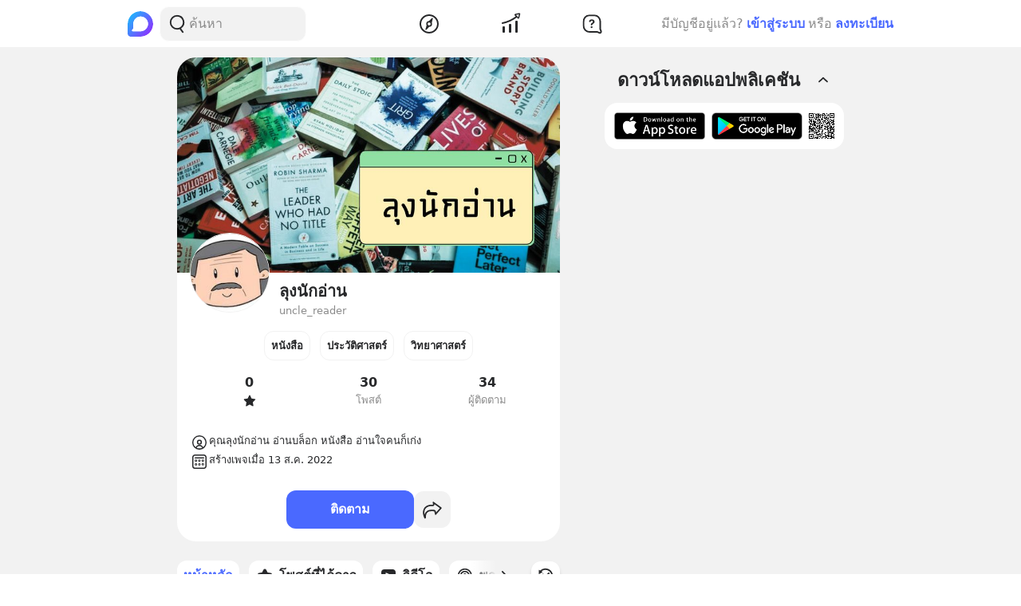

--- FILE ---
content_type: text/html; charset=utf-8
request_url: https://www.blockdit.com/uncle_reader
body_size: 56598
content:
<!DOCTYPE html><html><head><link as="style" href="https://s2.blockdit.com/z/42.6.5/styles/react-dates/index.css" rel="preload"/><link as="style" href="https://s2.blockdit.com/z/42.6.5/styles/videojs/index.css" rel="preload"/><meta content="width=device-width, initial-scale=1, shrink-to-fit=no" name="viewport"/><meta charSet="utf-8"/><title>ลุงนักอ่าน</title><link href="https://www.blockdit.com/pages/62f71786e7a6e72f8a5d6b7a" rel="canonical"/><meta content="https://www.blockdit.com/uncle_reader" property="og:url"/><meta content="https://t1.blockdit.com/photos/2023/06/648bf41b5b1419d9678470e0_800x0xcover_6ui2RBsO.jpg" property="og:image"/><meta content="ลุงนักอ่าน" property="og:title"/><meta content="34 ผู้ติดตาม คุณลุงนักอ่าน อ่านบล็อก หนังสือ อ่านใจคนก็เก่ง
" property="og:description"/><meta content="com.blockdit://pages/62f71786e7a6e72f8a5d6b7a" property="al:ios:url"/><meta content="1287395706" property="al:ios:app_store_id"/><meta content="Blockdit" property="al:ios:app_name"/><meta content="com.blockdit://pages/62f71786e7a6e72f8a5d6b7a" property="al:android:url"/><meta content="com.siamsquared.longtunman" property="al:android:package"/><meta content="Blockdit" property="al:android:app_name"/><meta content="800" property="og:image:width"/><meta content="450" property="og:image:height"/><meta content="2221597074727260" property="fb:app_id"/><link href="https://s2.blockdit.com/z/42.6.5/styles/default/index.css" rel="stylesheet" type="text/css"/><meta name="next-head-count" content="20"/><link href="/apple-touch-icon.png" rel="apple-touch-icon"/><link href="/apple-touch-icon-precomposed.png" rel="apple-touch-icon-precomposed"/><link href="/apple-touch-icon-120x120.png" rel="apple-touch-icon" sizes="120x120"/><link href="/apple-touch-icon-120x120-precomposed.png" rel="apple-touch-icon-precomposed" sizes="120x120"/><link href="/apple-touch-icon-152x152.png" rel="apple-touch-icon" sizes="152x152"/><link href="/apple-touch-icon-152x152-precomposed.png" rel="apple-touch-icon-precomposed" sizes="152x152"/><link href="/apple-touch-icon-167x167.png" rel="apple-touch-icon" sizes="167x167"/><link href="/apple-touch-icon-167x167-precomposed.png" rel="apple-touch-icon-precomposed" sizes="167x167"/><script src="https://www.googletagmanager.com/gtag/js?id=G-D5J2P9HBVT" async=""></script><script>
      window.dataLayer = window.dataLayer || [];
        function gtag(){dataLayer.push(arguments);}
        gtag('js', new Date());
      </script><script>!function(f,b,e,v,n,t,s)
{if(f.fbq)return;n=f.fbq=function(){n.callMethod?
n.callMethod.apply(n,arguments):n.queue.push(arguments)};
if(!f._fbq)f._fbq=n;n.push=n;n.loaded=!0;n.version='2.0';
n.queue=[];t=b.createElement(e);t.async=!0;
t.src=v;s=b.getElementsByTagName(e)[0];
s.parentNode.insertBefore(t,s)}(window, document,'script',
'https://connect.facebook.net/en_US/fbevents.js');
fbq('init', '2225441291046115');
fbq('track', 'PageView');</script><script crossorigin="anonymous" src="https://pagead2.googlesyndication.com/pagead/js/adsbygoogle.js?client=ca-pub-9492664668099253" async=""></script><script>
        if (typeof Element.prototype.scrollTo !== 'function') {
          Element.prototype.scrollTo = () => {} 
        }
        
        if (typeof window.scrollTo !== 'function') {
          window.scrollTo = () => {} 
        }
    </script><noscript data-n-css=""></noscript><script defer="" crossorigin="anonymous" nomodule="" src="https://s2.blockdit.com/z/42.6.5/_next/static/chunks/polyfills-c67a75d1b6f99dc8.js"></script><script defer="" src="https://s2.blockdit.com/z/42.6.5/_next/static/chunks/42238-7fff95d888023a08.js" crossorigin="anonymous"></script><script defer="" src="https://s2.blockdit.com/z/42.6.5/_next/static/chunks/68337-e546b80bd0a815da.js" crossorigin="anonymous"></script><script defer="" src="https://s2.blockdit.com/z/42.6.5/_next/static/chunks/34022-4b717f2572dd24c5.js" crossorigin="anonymous"></script><script defer="" src="https://s2.blockdit.com/z/42.6.5/_next/static/chunks/25794-93ebc26b4572ad99.js" crossorigin="anonymous"></script><script defer="" src="https://s2.blockdit.com/z/42.6.5/_next/static/chunks/32922-95d59a970d083b44.js" crossorigin="anonymous"></script><script defer="" src="https://s2.blockdit.com/z/42.6.5/_next/static/chunks/74360-3ebe5a041e00b13f.js" crossorigin="anonymous"></script><script defer="" src="https://s2.blockdit.com/z/42.6.5/_next/static/chunks/33272-f3dfd7514122e5b0.js" crossorigin="anonymous"></script><script defer="" src="https://s2.blockdit.com/z/42.6.5/_next/static/chunks/32856-02adf3435eae7f73.js" crossorigin="anonymous"></script><script defer="" src="https://s2.blockdit.com/z/42.6.5/_next/static/chunks/8548-a911e91de0b7413e.js" crossorigin="anonymous"></script><script defer="" src="https://s2.blockdit.com/z/42.6.5/_next/static/chunks/95886-38f351dd7ed8a468.js" crossorigin="anonymous"></script><script defer="" src="https://s2.blockdit.com/z/42.6.5/_next/static/chunks/58654-04a3ce3964912498.js" crossorigin="anonymous"></script><script defer="" src="https://s2.blockdit.com/z/42.6.5/_next/static/chunks/90219-596e6a3a24acc3ab.js" crossorigin="anonymous"></script><script defer="" src="https://s2.blockdit.com/z/42.6.5/_next/static/chunks/91528-fe6aae2e2660996f.js" crossorigin="anonymous"></script><script defer="" src="https://s2.blockdit.com/z/42.6.5/_next/static/chunks/46216-8c81eb1acae913e9.js" crossorigin="anonymous"></script><script defer="" src="https://s2.blockdit.com/z/42.6.5/_next/static/chunks/33489-94a37051b45d231b.js" crossorigin="anonymous"></script><script defer="" src="https://s2.blockdit.com/z/42.6.5/_next/static/chunks/77483-5bffed272462d7e5.js" crossorigin="anonymous"></script><script defer="" src="https://s2.blockdit.com/z/42.6.5/_next/static/chunks/21334-683823af6366e178.js" crossorigin="anonymous"></script><script defer="" src="https://s2.blockdit.com/z/42.6.5/_next/static/chunks/64126-10dbba73030289d3.js" crossorigin="anonymous"></script><script defer="" src="https://s2.blockdit.com/z/42.6.5/_next/static/chunks/17030-ad2575fa089e9108.js" crossorigin="anonymous"></script><script defer="" src="https://s2.blockdit.com/z/42.6.5/_next/static/chunks/12422-fc968601a41f2bbb.js" crossorigin="anonymous"></script><script defer="" src="https://s2.blockdit.com/z/42.6.5/_next/static/chunks/14208-9b47b3e7f68ff2ec.js" crossorigin="anonymous"></script><script defer="" src="https://s2.blockdit.com/z/42.6.5/_next/static/chunks/15412-fc6a758e01347abf.js" crossorigin="anonymous"></script><script defer="" src="https://s2.blockdit.com/z/42.6.5/_next/static/chunks/73004.bf1ba1ca6cbaf5e9.js" crossorigin="anonymous"></script><script defer="" src="https://s2.blockdit.com/z/42.6.5/_next/static/chunks/84003-a15618b4169616c8.js" crossorigin="anonymous"></script><script defer="" src="https://s2.blockdit.com/z/42.6.5/_next/static/chunks/94572.0c043ffad3f1dc9b.js" crossorigin="anonymous"></script><script src="https://s2.blockdit.com/z/42.6.5/_next/static/chunks/webpack-5190643628edc35a.js" defer="" crossorigin="anonymous"></script><script src="https://s2.blockdit.com/z/42.6.5/_next/static/chunks/framework-10c14166d0f1b158.js" defer="" crossorigin="anonymous"></script><script src="https://s2.blockdit.com/z/42.6.5/_next/static/chunks/main-0f47ddc07724238a.js" defer="" crossorigin="anonymous"></script><script src="https://s2.blockdit.com/z/42.6.5/_next/static/chunks/pages/_app-021663d54b05661d.js" defer="" crossorigin="anonymous"></script><script src="https://s2.blockdit.com/z/42.6.5/_next/static/chunks/pages/%5Balias%5D-2d2ab08a81085ade.js" defer="" crossorigin="anonymous"></script><script src="https://s2.blockdit.com/z/42.6.5/_next/static/bdit-www@production-42.6.5/_buildManifest.js" defer="" crossorigin="anonymous"></script><script src="https://s2.blockdit.com/z/42.6.5/_next/static/bdit-www@production-42.6.5/_ssgManifest.js" defer="" crossorigin="anonymous"></script><style id="__jsx-2803542322">.col-left.jsx-2803542322{min-width:0px;}@media (min-width:1296px){.col-left.jsx-2803542322{max-width:220px;}}</style><style id="__jsx-3590485453">.hover-menu.jsx-3590485453:hover>.popover.jsx-3590485453{display:initial;left:50%;-webkit-transform:translate(-50%,0%);-ms-transform:translate(-50%,0%);transform:translate(-50%,0%);}</style><style id="__jsx-3860243245">body .theme{background:var(--color-warm-gray-1);}</style><style id="__jsx-3963066432">header.jsx-3963066432{z-index:1100;min-height:var(--nav-bar-mobile-height);}@media (min-width:576px){header.jsx-3963066432{min-height:var(--nav-bar-desktop-height);}}</style><style id="__jsx-4071685866">.mini-player-wrapper.jsx-4071685866{left:24px;width:280px;z-index:500;border-radius:24px 24px 0 0;overflow:hidden;}.video-wrapper.jsx-4071685866{padding-top:100%;}.video-wrapper.jsx-4071685866>div.jsx-4071685866{z-index:1;}.video-wrapper.jsx-4071685866>div.jsx-4071685866>div.jsx-4071685866{border-radius:24px 24px 0 0;}@media (max-width:575px){.mini-player-wrapper.jsx-4071685866{left:0;width:100%;z-index:500;border-radius:0;overflow:visible;}.video-wrapper.jsx-4071685866{width:80px;height:80px;}.video-wrapper.jsx-4071685866>div.jsx-4071685866>div.jsx-4071685866{border-radius:16px 16px 16px 16px;}.mini-player.jsx-4071685866{position:relative;left:12px;width:80px;height:80px;}.mini-player.jsx-4071685866>div.jsx-4071685866{border-radius:16px 16px 16px 16px;}.mini-player.jsx-4071685866 .video-js.vjs-audio-mini.jsx-4071685866{width:80px;height:80px;}.vjs-miniplayer-close.jsx-4071685866{display:none;}}</style><style id="__jsx-1324722758">.avatar.jsx-1324722758{font-size:100px;width:100px;height:100px;}@media (min-width:768px){.avatar.jsx-1324722758{font-size:100px;width:100px;height:100px;}}@media (min-width:992px){.avatar.jsx-1324722758{font-size:100px;width:100px;height:100px;}}.alpha.jsx-1324722758{font-size:0.4em;}</style><style id="__jsx-134941609">.cover-container.jsx-134941609{padding-bottom:56.25%;}.z-loading.jsx-134941609{z-index:1;}.profile-cover.jsx-134941609{position:absolute;top:50%;left:50%;-webkit-transform:translate(-50%,-50%);-ms-transform:translate(-50%,-50%);transform:translate(-50%,-50%);}.page-profile.jsx-134941609{position:absolute;top:0;left:0;-webkit-transform:translateY(-50%);-ms-transform:translateY(-50%);transform:translateY(-50%);}</style><style id="__jsx-3100570627">.menu-container.jsx-3100570627{min-height:38px;}.menu-container.jsx-3100570627 .menu.jsx-3100570627{visibility:hidden;}.menu-container.jsx-3100570627 .menu.menu-visible.jsx-3100570627{visibility:visible;}.menu-container.jsx-3100570627:hover .menu.jsx-3100570627{visibility:visible;}</style><style id="__jsx-676424052">.avatar.jsx-676424052{font-size:30px;width:30px;height:30px;}@media (min-width:768px){.avatar.jsx-676424052{font-size:30px;width:30px;height:30px;}}@media (min-width:992px){.avatar.jsx-676424052{font-size:30px;width:30px;height:30px;}}.alpha.jsx-676424052{font-size:0.4em;}</style><style id="__jsx-409942309">.link-profile.jsx-409942309{color:inherit;}</style><style id="__jsx-866167264">.img-1.jsx-866167264{top:50%;left:50%;-webkit-transform:translate(-50%,-50%);-ms-transform:translate(-50%,-50%);transform:translate(-50%,-50%);}.arrow-btn.jsx-866167264{background:rgba(0,0,0,0.6);top:50%;-webkit-transform:translateY(-50%);-ms-transform:translateY(-50%);transform:translateY(-50%);}.arrow-btn.jsx-866167264:hover{background:rgba(0,0,0,0.4);}.bg-60.jsx-866167264{background-color:rgba(0,0,0,0.6);}.image-container.jsx-866167264 .under-hover.jsx-866167264{visibility:hidden;}.image-container.jsx-866167264:hover .under-hover.jsx-866167264{visibility:visible;}</style><style id="__jsx-1505311594">.z-base.jsx-1505311594{z-index:10;}</style><style id="__jsx-3104023438">.action-on-block-container.jsx-3104023438{z-index:1500;}</style><style id="__jsx-3545645679">@charset "UTF-8";li.jsx-3545645679:after{margin:0 0.2rem;content:"•";}li.jsx-3545645679:last-child.jsx-3545645679:after{content:"";}</style></head><body><div id="__next" data-reactroot=""><div class="theme flex flex-col flex-grow"><div class="flex-grow flex flex-col"><header class="jsx-3963066432 sticky top-0 flex flex-col bg-white border-b border-warm-gray-1 px-3 md:px-0"><div class="jsx-3860243245 container flex flex-col md:flex-row flex-wrap min-h-0 flex-grow bg-white"><div class="jsx-2803542322 relative min-h-full w-full md:w-1/3 lg:w-1/4 hidden md:block md:pr-4 xl:px-4 bg-white"><div class="jsx-2803542322 h-full col-left flex items-center"><ul class="min-w-0 flex-grow flex items-center"><li class="mr-2 flex-shrink-0"><a href="/discover/popular/all"><svg class="h-8 w-8" viewBox="0 0 36 36" xmlns:xlink="http://www.w3.org/1999/xlink"><title>Blockdit Logo</title><defs><path d="M18,0 C8.075,0 0,8.075 0,18 L0,18 L0,31.936 C0,34.18 1.82,36 4.064,36 L4.064,36 L18,36 C22.357,36 26.357,34.443 29.474,31.857 L29.474,31.857 C29.912,31.514 30.336,31.144 30.74,30.74 L30.74,30.74 C31.144,30.336 31.514,29.912 31.857,29.474 L31.857,29.474 C34.443,26.357 36,22.357 36,18 L36,18 C36,8.075 27.925,0 18,0 Z M7.349,28.372 C6.24,28.37 5.734,27.005 6.558,26.263 L6.558,26.263 C7.34,25.558 7.971,24.78 7.971,24.104 L7.971,24.104 L7.971,17.763 C7.971,13.912 10.902,9.598 14.525,8.291 L14.525,8.291 C21.942,5.613 28.885,11.103 28.769,18.175 L28.769,18.175 C28.677,23.802 23.747,28.4 18.119,28.4 L18.119,28.4 C18.119,28.4 11.649,28.382 7.349,28.372 L7.349,28.372 Z" id="primary-path-1"></path><linearGradient id="nav-logo-primary-linearGradient-3" x1="-20.85082%" x2="96.0521672%" y1="3.49703889%" y2="96.8143356%"><stop offset="0%" style="stop-color:#00DAFB"></stop><stop offset="100%" style="stop-color:#9724FF"></stop></linearGradient></defs><g fill="none" fill-rule="evenodd" id="logo-/-blockdit_primary-/-logo_blockdit" stroke="none" stroke-width="1"><g id="primary-Group-3"><mask id="primary-mask-2" style="fill:#FFFFFF"><use xlink:href="#primary-path-1"></use></mask><g id="primary-Clip-2"></g><path d="M18,0 C8.075,0 0,8.075 0,18 L0,18 L0,31.936 C0,34.18 1.82,36 4.064,36 L4.064,36 L18,36 C22.357,36 26.357,34.443 29.474,31.857 L29.474,31.857 C29.912,31.514 30.336,31.144 30.74,30.74 L30.74,30.74 C31.144,30.336 31.514,29.912 31.857,29.474 L31.857,29.474 C34.443,26.357 36,22.357 36,18 L36,18 C36,8.075 27.925,0 18,0 Z M7.349,28.372 C6.24,28.37 5.734,27.005 6.558,26.263 L6.558,26.263 C7.34,25.558 7.971,24.78 7.971,24.104 L7.971,24.104 L7.971,17.763 C7.971,13.912 10.902,9.598 14.525,8.291 L14.525,8.291 C21.942,5.613 28.885,11.103 28.769,18.175 L28.769,18.175 C28.677,23.802 23.747,28.4 18.119,28.4 L18.119,28.4 C18.119,28.4 11.649,28.382 7.349,28.372 L7.349,28.372 Z" fill="url(#nav-logo-primary-linearGradient-3)" id="primary-Fill-1" mask="url(#primary-mask-2)"></path></g></g></svg></a></li><li class="hidden md:flex flex-grow h-full relative"><div class="absolute inset-0 flex items-center"><div class="w-full"><form class="relative w-full"><div class="flex items-center"><div class="flex items-center gap-1.5 overflow-hidden rounded flex-grow border border-block px-3 py-1.5 bg-warm-gray-1 px-1.5"><button aria-label="Search Button" class="text-gray-scale-2" type="button"><svg data-tintable="true" data-type="svgr-icon" fill="none" height="30" width="30" xmlns="http://www.w3.org/2000/svg"><path clip-rule="evenodd" d="M15 3.85a9.15 9.15 0 0 1 5.116 16.737l-.117.076 2.962 3.957a.936.936 0 0 1-.15 1.284l-.095.07a1.05 1.05 0 0 1-1.41-.23l-3.12-4.166-.242.088c-.822.28-1.683.44-2.565.476L15 22.15a9.15 9.15 0 1 1 0-18.3m0 1.865a7.285 7.285 0 1 0 0 14.57 7.285 7.285 0 0 0 0-14.57" fill="#27282A" fill-rule="evenodd"></path></svg></button><div class="flex-grow min-w-0"><label class="block w-full focus:outline-none bg-transparent text-base flex items-center gap-2 true border-none border bg-white rounded-input"><input type="text" class="bg-transparent min-w-0 flex-grow block appearance-none focus:outline-none placeholder-gray-scale-2" placeholder="ค้นหา" value=""/></label></div></div></div></form></div></div></li></ul></div></div><div class="w-full md:w-2/3 lg:w-1/2 xl:w-5/12 relative min-h-0 flex-grow md:flex-grow-0 flex items-center flex-grow min-w-0"><div class="jsx-3963066432 flex-shrink-0"><a href="/discover/popular/all"><svg class="h-8 md:hidden" viewBox="0 0 36 36" xmlns:xlink="http://www.w3.org/1999/xlink"><title>Blockdit Logo (Mobile)</title><defs><path d="M18,0 C8.075,0 0,8.075 0,18 L0,18 L0,31.936 C0,34.18 1.82,36 4.064,36 L4.064,36 L18,36 C22.357,36 26.357,34.443 29.474,31.857 L29.474,31.857 C29.912,31.514 30.336,31.144 30.74,30.74 L30.74,30.74 C31.144,30.336 31.514,29.912 31.857,29.474 L31.857,29.474 C34.443,26.357 36,22.357 36,18 L36,18 C36,8.075 27.925,0 18,0 Z M7.349,28.372 C6.24,28.37 5.734,27.005 6.558,26.263 L6.558,26.263 C7.34,25.558 7.971,24.78 7.971,24.104 L7.971,24.104 L7.971,17.763 C7.971,13.912 10.902,9.598 14.525,8.291 L14.525,8.291 C21.942,5.613 28.885,11.103 28.769,18.175 L28.769,18.175 C28.677,23.802 23.747,28.4 18.119,28.4 L18.119,28.4 C18.119,28.4 11.649,28.382 7.349,28.372 L7.349,28.372 Z" id="primary-path-1"></path><linearGradient id="nav-logo-primary-linearGradient-3" x1="-20.85082%" x2="96.0521672%" y1="3.49703889%" y2="96.8143356%"><stop offset="0%" style="stop-color:#00DAFB"></stop><stop offset="100%" style="stop-color:#9724FF"></stop></linearGradient></defs><g fill="none" fill-rule="evenodd" id="logo-/-blockdit_primary-/-logo_blockdit" stroke="none" stroke-width="1"><g id="primary-Group-3"><mask id="primary-mask-2" style="fill:#FFFFFF"><use xlink:href="#primary-path-1"></use></mask><g id="primary-Clip-2"></g><path d="M18,0 C8.075,0 0,8.075 0,18 L0,18 L0,31.936 C0,34.18 1.82,36 4.064,36 L4.064,36 L18,36 C22.357,36 26.357,34.443 29.474,31.857 L29.474,31.857 C29.912,31.514 30.336,31.144 30.74,30.74 L30.74,30.74 C31.144,30.336 31.514,29.912 31.857,29.474 L31.857,29.474 C34.443,26.357 36,22.357 36,18 L36,18 C36,8.075 27.925,0 18,0 Z M7.349,28.372 C6.24,28.37 5.734,27.005 6.558,26.263 L6.558,26.263 C7.34,25.558 7.971,24.78 7.971,24.104 L7.971,24.104 L7.971,17.763 C7.971,13.912 10.902,9.598 14.525,8.291 L14.525,8.291 C21.942,5.613 28.885,11.103 28.769,18.175 L28.769,18.175 C28.677,23.802 23.747,28.4 18.119,28.4 L18.119,28.4 C18.119,28.4 11.649,28.382 7.349,28.372 L7.349,28.372 Z" fill="url(#nav-logo-primary-linearGradient-3)" id="primary-Fill-1" mask="url(#primary-mask-2)"></path></g></g></svg></a></div><ul class="jsx-3963066432 min-w-0 flex-grow flex justify-around px-4"><li class="jsx-3963066432"></li><li class="jsx-3590485453 hover-menu relative"><a class="bg-transparent text-black hover:text-black disabled:text-warm-gray-3" target="" href="/discover/popular/all"><svg data-tintable="true" data-type="svgr-icon" fill="none" height="30" width="30" xmlns="http://www.w3.org/2000/svg" class="text-black"><path clip-rule="evenodd" d="M14.975 3C8.361 3 3 8.361 3 14.975S8.361 26.95 14.975 26.95 26.95 21.589 26.95 14.975 21.589 3 14.975 3M5 14.975C5 9.466 9.466 5 14.975 5s9.975 4.466 9.975 9.975-4.466 9.975-9.975 9.975S5 20.484 5 14.975m13.321-1.493 1.315-5.247c.158-.635-.613-1.08-1.083-.625l-3.89 3.762-.138.014a3.65 3.65 0 0 0-3.17 3.619l.008.241c.031.48.156.942.364 1.367l.08.15-1.427 4.991-.02.092c-.09.601.664 1.002 1.112.539l3.608-3.733.121-.002a3.65 3.65 0 0 0 3.454-3.645l-.007-.236a3.6 3.6 0 0 0-.256-1.127zm-5.166 1.523a1.85 1.85 0 1 1 3.7 0 1.85 1.85 0 0 1-3.7 0" fill="#27282A" fill-rule="evenodd"></path></svg></a><div class="jsx-3590485453 popover capitalize whitespace-nowrap hidden absolute mt-1 text-xs text-gray-scale-2 rounded-full py-1 px-2 shadow-md bg-white">สำรวจ</div></li><li class="jsx-3590485453 hover-menu relative"><a class="bg-transparent text-black hover:text-black disabled:text-warm-gray-3" target="" href="/invest/popular/all"><svg data-tintable="true" data-type="svgr-icon" fill="none" height="30" width="30" xmlns="http://www.w3.org/2000/svg" class="text-black"><path clip-rule="evenodd" d="M7 18a1 1 0 0 1 1 1v6a1 1 0 0 1-1 1H6a1 1 0 0 1-1-1v-6a1 1 0 0 1 1-1zm8-3a1 1 0 0 1 1 1v9a1 1 0 0 1-1 1h-1a1 1 0 0 1-1-1v-9a1 1 0 0 1 1-1zm8-4a1 1 0 0 1 1 1v13a1 1 0 0 1-1 1h-1a1 1 0 0 1-1-1V12a1 1 0 0 1 1-1zm4.151-8.087-1.14 4.577a1.25 1.25 0 0 1-2.112.566l-1.026-1.061c-5.393 4.03-11.287 6.695-17.675 7.985a1 1 0 1 1-.396-1.96c6.013-1.215 11.567-3.705 16.67-7.476L20.425 4.46a1.25 1.25 0 0 1 .64-2.09l4.614-.981a1.25 1.25 0 0 1 1.473 1.525m-1.552.024-3.782.804.874.904c.041.002.07.05.136.142l1.837 1.902z" fill="#27282A" fill-rule="evenodd"></path></svg></a><div class="jsx-3590485453 popover capitalize whitespace-nowrap hidden absolute mt-1 text-xs text-gray-scale-2 rounded-full py-1 px-2 shadow-md bg-white">ลงทุน</div></li><li class="jsx-3590485453 hover-menu relative"><a class="bg-transparent text-black hover:text-black disabled:text-warm-gray-3" target="" href="/questions/popular"><svg data-tintable="true" data-type="svgr-icon" fill="none" height="30" width="30" xmlns="http://www.w3.org/2000/svg" class="text-black"><mask fill="#000" height="25" id="null_icon_question_30_outline_svg__a" maskUnits="userSpaceOnUse" width="25" x="3.6" y="3.3"><path d="M3.6 3.3h25v25h-25z" fill="#fff"></path><path clip-rule="evenodd" d="m24.617 21.905-.064-.354-.05-.47-.031-.535-.016-.573-.003-8.021-.006-.266c-.138-3.552-2.9-6.386-6.206-6.386h-6.475l-.247.007C8.24 5.457 5.6 8.419 5.6 11.99l.001 5.287.006.266c.138 3.552 2.9 6.386 6.206 6.386h7.383l1.11.008.835.025.376.025.247.027.36.085.21.076.457.192.754.343 1.122.526a.654.654 0 0 0 .888-.828l-.226-.584-.621-1.611z" fill-rule="evenodd"></path></mask><path clip-rule="evenodd" d="m24.617 21.905-.064-.354-.05-.47-.031-.535-.016-.573-.003-8.021-.006-.266c-.138-3.552-2.9-6.386-6.206-6.386h-6.475l-.247.007C8.24 5.457 5.6 8.419 5.6 11.99l.001 5.287.006.266c.138 3.552 2.9 6.386 6.206 6.386h7.383l1.11.008.835.025.376.025.247.027.36.085.21.076.457.192.754.343 1.122.526a.654.654 0 0 0 .888-.828l-.226-.584-.621-1.611z" mask="url(#null_icon_question_30_outline_svg__a)" stroke="#27282A" stroke-width="4"></path><path clip-rule="evenodd" d="M14.671 17.883c.667 0 1.202.506 1.202 1.15 0 .645-.535 1.15-1.202 1.15-.659 0-1.194-.505-1.194-1.15s.535-1.15 1.194-1.15m.279-8.547c2.08 0 3.479 1.143 3.479 2.85 0 1.105-.535 1.86-1.568 2.467-.974.564-1.194.88-1.289 1.495-.11.49-.395.776-.915.776-.623 0-.989-.425-.989-1.026v-.102c0-.864.447-1.436 1.311-1.941.945-.564 1.23-.93 1.23-1.604 0-.718-.556-1.216-1.362-1.216-.718 0-1.201.352-1.435 1.004-.184.468-.513.673-.96.673-.578 0-.937-.358-.937-.915 0-.315.073-.593.22-.872.468-.966 1.64-1.59 3.215-1.59" fill="#27282A" fill-rule="evenodd"></path></svg></a><div class="jsx-3590485453 popover capitalize whitespace-nowrap hidden absolute mt-1 text-xs text-gray-scale-2 rounded-full py-1 px-2 shadow-md bg-white">คำถาม</div></li><li class="jsx-3963066432"></li></ul><div class="jsx-3963066432 lg:hidden"><button class="mx-1 font-semibold bg-transparent text-blue-1 disabled:text-warm-gray-3">เข้าสู่ระบบ</button></div></div><div class="col-right hidden lg:block w-1/4 max-w-1/4 pl-4 xl:px-4 xl:max-w-[300px] lg:flex items-center justify-center relative"><div class="flex items-center lg:block mx-4 md:mx-0 text-gray-scale-2 lg:absolute lg:whitespace-nowrap right-0">มีบัญชีอยู่แล้ว?<button class="mx-1 font-semibold bg-transparent text-blue-1 disabled:text-warm-gray-3">เข้าสู่ระบบ</button>หรือ<button class="ml-1 font-semibold bg-transparent text-blue-1 disabled:text-warm-gray-3">ลงทะเบียน</button></div></div></div></header><div class="jsx-3860243245 container flex flex-col md:flex-row flex-wrap min-h-0 flex-grow justify-center bg-warm-gray-1"><div class="w-full md:w-2/3 lg:w-1/2 xl:w-5/12 relative min-h-0 flex-grow md:flex-grow-0 bg-warm-gray-1 min-w-0"><div><div class="mb-4 md:mb-3 mx-3 md:mx-0"><div class="jsx-134941609 pb-4 bg-white rounded-xxl mt-3 overflow-hidden"><div class="jsx-134941609 cover-container relative overflow-hidden"><img alt="cover" src="https://t1.blockdit.com/photos/2023/06/648bf41b5b1419d9678470e0_800x0xcover_6ui2RBsO.jpg" class="jsx-134941609 absolute profile-cover cursor-pointer w-auto h-full"/></div><div class="jsx-134941609 px-4"><div class="jsx-134941609 relative w-full"><div class="jsx-134941609 absolute page-profile z-loading cursor-pointer"><div class="jsx-1324722758 avatar overflow-hidden border border-warm-gray-1 rounded-full"><img src="https://t1.blockdit.com/photos/2023/06/6494674d975a06b8a7649782_120x120xcover_4zsSFhgr.jpg" class="jsx-1324722758 w-full h-full object-cover"/></div></div></div><div class="jsx-134941609 flex pt-2"><div class="jsx-134941609 flex min-w-0 flex-grow md:gap-1"><div class="jsx-134941609 w-28 h-10 mb-px flex-shrink-0"></div><div class="jsx-134941609 min-w-0 flex-grow flex flex-col gap-1"><h4 class="jsx-134941609 font-semibold min-w-0 flex-grow break-words">ลุงนักอ่าน</h4><div class="jsx-134941609 text-gray-scale-2 truncate text-sm">uncle_reader</div></div></div></div><div class="jsx-134941609 pt-3 md:pt-2"><ul class="jsx-134941609 flex justify-center py-2.5 md:py-2 flex-wrap"><li class="jsx-134941609 rounded px-3 py-1 md:p-2 border border-secondary text-sm font-semibold flex items-center justify-center mr-3 last:mr-0">หนังสือ</li><li class="jsx-134941609 rounded px-3 py-1 md:p-2 border border-secondary text-sm font-semibold flex items-center justify-center mr-3 last:mr-0">ประวัติศาสตร์</li><li class="jsx-134941609 rounded px-3 py-1 md:p-2 border border-secondary text-sm font-semibold flex items-center justify-center mr-3 last:mr-0">วิทยาศาสตร์</li></ul><ul class="jsx-134941609 py-2.5 md:py-2 flex justify-around"><li class="jsx-134941609 flex-1"><div class="jsx-134941609 w-full h-full text-black flex items-center justify-between flex-col gap-0.5"><div class="jsx-134941609 group-hover:underline font-semibold">0</div><div class="jsx-134941609 text-sm flex justify-center text-gray-scale-2"><svg data-tintable="true" data-type="svgr-icon" fill="none" height="16" width="16" xmlns="http://www.w3.org/2000/svg"><path clip-rule="evenodd" d="m7.97.571.095.008L8.16.6l.093.037.09.055a.7.7 0 0 1 .149.149l.054.09 1.784 3.634.044.072c.05.066.12.116.198.144l.081.02 3.99.583.101.024a.65.65 0 0 1 .45.605l-.007.106-.024.103a.7.7 0 0 1-.095.187L15 6.49l-2.886 2.828-.054.065a.43.43 0 0 0-.076.233l.006.085.682 3.993.01.105a.65.65 0 0 1-.435.617l-.101.026-.106.01q-.106 0-.206-.033l-.097-.042-3.568-1.885-.077-.032a.42.42 0 0 0-.245 0l-.078.032-3.567 1.885-.108.045a.64.64 0 0 1-.707-.229l-.055-.088-.042-.098a.7.7 0 0 1-.033-.207l.01-.106.681-3.993.006-.085a.43.43 0 0 0-.075-.233l-.054-.065L.937 6.49.862 6.4a.65.65 0 0 1-.01-.736l.074-.09.08-.07a.6.6 0 0 1 .185-.096l.103-.024 3.99-.582.08-.02a.43.43 0 0 0 .198-.145l.045-.072L7.39.932A.65.65 0 0 1 7.868.58z" fill="#27282A" fill-rule="evenodd"></path></svg></div></div></li><li class="jsx-134941609 flex-1"><div class="jsx-134941609 w-full h-full text-black flex items-center justify-between flex-col gap-0.5"><div class="jsx-134941609 group-hover:underline font-semibold">30</div><div class="jsx-134941609 text-sm flex justify-center text-gray-scale-2">โพสต์</div></div></li><li class="jsx-134941609 flex-1"><div class="jsx-134941609 w-full h-full text-black flex items-center justify-between flex-col gap-0.5"><div class="jsx-134941609 group-hover:underline font-semibold">34</div><div class="jsx-134941609 text-sm flex justify-center text-gray-scale-2">ผู้ติดตาม</div></div></li></ul><ul class="jsx-134941609 my-6 flex flex-col gap-4"><li class="jsx-134941609"><div class="flex gap-3"><div class="flex-shrink-0"><svg data-tintable="true" data-type="svgr-icon" fill="none" height="24" width="24" xmlns="http://www.w3.org/2000/svg"><path clip-rule="evenodd" d="M12 3a9 9 0 1 1 0 18 9 9 0 0 1 0-18m0 13.425c-1.704 0-3.017.957-3.203 2.084l-.014.115.06.041q.116.075.303.155l.132.052c.676.254 1.671.403 2.722.403s2.046-.15 2.722-.403q.28-.106.435-.207l.059-.041-.013-.115c-.178-1.082-1.395-2.007-3-2.08zM12 4.5a7.5 7.5 0 0 0-4.607 13.419c.48-1.739 2.382-2.994 4.607-2.994s4.127 1.255 4.608 2.993A7.5 7.5 0 0 0 12 4.5m0 3.9a3.15 3.15 0 1 1 0 6.3 3.15 3.15 0 0 1 0-6.3m0 1.5a1.65 1.65 0 1 0 0 3.3 1.65 1.65 0 0 0 0-3.3" fill="#27282A" fill-rule="evenodd"></path></svg></div><div class="break-words whitespace-pre-wrap min-w-0 flex-grow text-sm"><span>คุณลุงนักอ่าน อ่านบล็อก หนังสือ อ่านใจคนก็เก่ง
</span></div></div></li><li class="jsx-134941609 flex gap-3"><div class="jsx-134941609 flex-shrink-0"><svg data-tintable="true" data-type="svgr-icon" fill="none" height="24" width="24" xmlns="http://www.w3.org/2000/svg"><path clip-rule="evenodd" d="M17.536 3c1.85 0 3.36 1.449 3.459 3.274l.005.19v11.072c0 1.85-1.45 3.36-3.274 3.459l-.19.005H6.464a3.464 3.464 0 0 1-3.459-3.274L3 17.536V6.464c0-1.85 1.448-3.36 3.274-3.459L6.464 3zm0 1.5H6.504l-.15.003a1.96 1.96 0 0 0-1.848 1.806l-.006.155v11.032l.003.15a1.96 1.96 0 0 0 1.806 1.848l.155.006h11.032l.149-.003a1.964 1.964 0 0 0 1.849-1.806l.006-.155V6.504l-.003-.15a1.964 1.964 0 0 0-1.806-1.848zM7.65 13.917a1.5 1.5 0 1 1 0 3 1.5 1.5 0 0 1 0-3m4.333 0a1.5 1.5 0 1 1 0 3 1.5 1.5 0 0 1 0-3m4.334-.167a1.5 1.5 0 1 1 0 3 1.5 1.5 0 0 1 0-3M7.65 14.917a.5.5 0 1 0 0 1 .5.5 0 0 0 0-1m4.333 0a.5.5 0 1 0 0 1 .5.5 0 0 0 0-1m4.334-.167a.5.5 0 1 0 0 1 .5.5 0 0 0 0-1M7.65 9.25a1.5 1.5 0 1 1 0 3 1.5 1.5 0 0 1 0-3m4.333 0a1.5 1.5 0 1 1 0 3 1.5 1.5 0 0 1 0-3m4.334 0a1.5 1.5 0 1 1 0 3 1.5 1.5 0 0 1 0-3m-8.667 1a.5.5 0 1 0 0 1 .5.5 0 0 0 0-1m4.333 0a.5.5 0 1 0 0 1 .5.5 0 0 0 0-1m4.334 0a.5.5 0 1 0 0 1 .5.5 0 0 0 0-1m.933-3.75a.75.75 0 0 1 0 1.5H6.75a.75.75 0 0 1 0-1.5z" fill="#27282A" fill-rule="evenodd"></path></svg></div><div class="jsx-134941609 min-w-0 flex-grow text-sm break-all">สร้างเพจเมื่อ 13 ส.ค. 2022</div></li></ul><ul class="jsx-134941609 flex items-center justify-center gap-3"><li class="jsx-134941609"><button class="rounded flex items-center justify-center btn-lg min-w-lg bg-hover bg-blue-1 text-common-white disabled:bg-blue-2 disabled:text-white" data-testid="FollowButton.follow.62f71786e7a6e72f8a5d6b7a">ติดตาม</button></li><li class="jsx-134941609"><div class="hover:cursor-pointer bg-warm-gray-1 p-2 text-black bg-hover p-1 rounded"><svg data-tintable="true" data-type="svgr-icon" fill="none" height="30" width="30" xmlns="http://www.w3.org/2000/svg"><path clip-rule="evenodd" d="m16.437 5.267.105.047.092.057 9.819 7.074c.334.24.42.7.195 1.053l-.067.088-6.899 7.826a.776.776 0 0 1-1.307-.24l-.031-.107-.797-3.628a.35.35 0 0 0-.33-.274l-.916-.026-.728-.014-.689-.007h-.644l-.596.008-.541.016-.484.024-.286.021-.13.013c-1.636.16-3.02.99-4.263 2.551-.358.45-.658 1.415-.85 2.744a22 22 0 0 0-.173 1.692l-.036.654.01.054v.137l-.022.387-.01.132c-.06.769-1.094 1.109-1.605.65-.156-.14-.26-.297-.362-.537l-.067-.172-.516-1.41-.182-.547q-.045-.139-.088-.284l-.167-.572a24 24 0 0 1-.354-1.442l-.109-.553c-.119-.658-.183-1.233-.184-1.685-.013-3.625 1.265-6.46 3.96-8.206q.59-.384 1.241-.691c1.143-.542 2.39-.9 3.713-1.082a13 13 0 0 1 1.97-.128l.227.007 1.196.055a.348.348 0 0 0 .367-.34l-.008-.078-.47-2.384a.776.776 0 0 1 1.016-.883m1.178 3.03c.229 1.158-.48 2.183-1.65 2.414a2 2 0 0 1-.349.04l-.166-.001-1.19-.054a11 11 0 0 0-1.876.105 10.9 10.9 0 0 0-3.187.925 9 9 0 0 0-1.033.575c-2.111 1.369-3.15 3.6-3.14 6.69.003.552.14 1.404.375 2.387l.039.161.023-.134c.198-1.11.447-1.838.85-2.464l.103-.155.118-.158c1.545-1.94 3.362-3.012 5.495-3.222l.198-.018.433-.03.486-.02.538-.015.59-.007h.64l.689.008.737.014.934.025a2.15 2.15 0 0 1 1.992 1.527l.042.161.32 1.461a.1.1 0 0 0 .173.045l4.611-5.23a.1.1 0 0 0-.009-.141l-6.76-4.872-.011-.002-.01.005v-.01z" fill="#27282A" fill-rule="evenodd"></path></svg></div></li></ul></div></div></div></div><div class="sticky top-[50px] sm:top-[60px] mx-3 md:mx-0"><div class="absolute right-0 bottom-full h-[50px] sm:h-[60px]"><div class="absolute right-0 bottom-full" style="margin-bottom:1px"></div></div><div class="duration-100 pl-0 pr-16"><div><ul class="flex overflow-x-auto space-x-3 duration-100 py-3 no-scrollbar"><li class="flex-shrink-0"><a class="hover:no-underline block h-full flex justify-center items-center rounded hover:no-underline bg-hover bg-white text-black disabled:bg-white disabled:text-warm-gary-3" target="" href="/uncle_reader"><div class="jsx-3100570627 menu-container w-full h-full flex items-center relative px-2 py-1.5 text-primary rounded"><div class="jsx-3100570627 min-w-0 flex-grow"><h6 class="jsx-3100570627 truncate"><div class="flex items-center gap-2"><div class="flex-shrink-0">หน้าหลัก</div></div></h6></div></div></a></li><li class="flex-shrink-0"><a class="hover:no-underline block h-full flex justify-center items-center rounded hover:no-underline bg-hover bg-white text-black disabled:bg-white disabled:text-warm-gary-3" target="" href="/uncle_reader/starred-posts"><div class="jsx-3100570627 menu-container w-full h-full flex items-center relative px-2 py-1.5 text-black bg-hover rounded"><div class="jsx-3100570627 flex-shrink-0 mr-1.5"><svg data-tintable="true" data-type="svgr-icon" fill="none" height="24" width="24" xmlns="http://www.w3.org/2000/svg"><path clip-rule="evenodd" d="M10.242 4.581a1.972 1.972 0 0 1 3.517.002l1.694 3.4 3.787.546a1.95 1.95 0 0 1 1.659 2.206 1.94 1.94 0 0 1-.572 1.11l-2.74 2.646.647 3.738a1.946 1.946 0 0 1-1.601 2.242 1.98 1.98 0 0 1-1.244-.194L12 18.512l-3.389 1.765a1.97 1.97 0 0 1-2.647-.816 1.93 1.93 0 0 1-.197-1.234l.646-3.736-2.739-2.646a1.93 1.93 0 0 1-.038-2.748A1.96 1.96 0 0 1 4.76 8.53l3.788-.545z" fill="#27282A" fill-rule="evenodd"></path></svg></div><div class="jsx-3100570627 min-w-0 flex-grow"><h6 class="jsx-3100570627 truncate"><div class="flex items-center gap-2"><div class="flex-shrink-0">โพสต์ที่ได้ดาว</div></div></h6></div></div></a></li><li class="flex-shrink-0"><a class="hover:no-underline block h-full flex justify-center items-center rounded hover:no-underline bg-hover bg-white text-black disabled:bg-white disabled:text-warm-gary-3" target="" href="/uncle_reader/videos"><div class="jsx-3100570627 menu-container w-full h-full flex items-center relative px-2 py-1.5 text-black bg-hover rounded"><div class="jsx-3100570627 flex-shrink-0 mr-1.5"><svg data-tintable="true" data-type="svgr-icon" fill="none" height="24" width="24" xmlns="http://www.w3.org/2000/svg"><path clip-rule="evenodd" d="M17 4a4 4 0 0 1 4 4v8a4 4 0 0 1-4 4H7a4 4 0 0 1-4-4V8a4 4 0 0 1 4-4zM8.9 8.265a.5.5 0 0 0-.5.5v6.47a.5.5 0 0 0 .7.459l7.396-3.236a.5.5 0 0 0 0-.916L9.1 8.306a.5.5 0 0 0-.2-.041" fill="#27282A" fill-rule="evenodd"></path></svg></div><div class="jsx-3100570627 min-w-0 flex-grow"><h6 class="jsx-3100570627 truncate"><div class="flex items-center gap-2"><div class="flex-shrink-0">วิดีโอ</div></div></h6></div></div></a></li><li class="flex-shrink-0"><a class="hover:no-underline block h-full flex justify-center items-center rounded hover:no-underline bg-hover bg-white text-black disabled:bg-white disabled:text-warm-gary-3" target="" href="/uncle_reader/podcasts"><div class="jsx-3100570627 menu-container w-full h-full flex items-center relative px-2 py-1.5 text-black bg-hover rounded"><div class="jsx-3100570627 flex-shrink-0 mr-1.5"><svg data-tintable="true" data-type="svgr-icon" fill="none" height="24" width="24" xmlns="http://www.w3.org/2000/svg"><path clip-rule="evenodd" d="M11.783 9c1.28 0 2.319 1.12 2.319 2.5 0 .891-.433 1.674-1.084 2.116.651.707 1.084 1.958 1.084 3.384v.385C14.093 19.414 13.964 21 11.782 21s-2.31-1.586-2.318-3.615V17c0-1.426.432-2.677 1.083-3.386-.65-.44-1.083-1.223-1.083-2.114 0-1.38 1.038-2.5 2.318-2.5M5.446 5.449c3.5-3.432 9.174-3.432 12.675 0a8.67 8.67 0 0 1 0 12.432.86.86 0 0 1-1.2 0 .825.825 0 0 1 0-1.183 7.02 7.02 0 0 0 0-10.066c-2.837-2.782-7.438-2.782-10.276 0a7.02 7.02 0 0 0 0 10.066.825.825 0 0 1 0 1.183.86.86 0 0 1-1.2 0 8.67 8.67 0 0 1 0-12.432m2.05 2.142c2.368-2.288 6.206-2.288 8.575 0a5.725 5.725 0 0 1 0 8.294.87.87 0 0 1-1.198 0 .81.81 0 0 1 0-1.17 4.11 4.11 0 0 0 0-5.955c-1.706-1.647-4.473-1.647-6.18 0a4.11 4.11 0 0 0 0 5.956.81.81 0 0 1 0 1.169.87.87 0 0 1-1.197 0 5.725 5.725 0 0 1 0-8.294" fill="#27282A" fill-rule="evenodd"></path></svg></div><div class="jsx-3100570627 min-w-0 flex-grow"><h6 class="jsx-3100570627 truncate"><div class="flex items-center gap-2"><div class="flex-shrink-0">พอดแคสต์</div></div></h6></div></div></a></li><li class="flex-shrink-0"><a class="hover:no-underline block h-full flex justify-center items-center rounded hover:no-underline bg-hover bg-white text-black disabled:bg-white disabled:text-warm-gary-3" target="" href="/uncle_reader/series"><div class="jsx-3100570627 menu-container w-full h-full flex items-center relative px-2 py-1.5 text-black bg-hover rounded"><div class="jsx-3100570627 flex-shrink-0 mr-1.5"><svg data-tintable="true" data-type="svgr-icon" fill="none" height="24" width="24" xmlns="http://www.w3.org/2000/svg"><path clip-rule="evenodd" d="M17.368 3.5c1.73 0 3.132 1.567 3.132 3.5v10c0 1.933-1.402 3.5-3.132 3.5H6.632C4.902 20.5 3.5 18.933 3.5 17V7c0-1.933 1.402-3.5 3.132-3.5zM19 13.499H5V17c0 1.082.695 1.913 1.503 1.994l.129.006h10.736c.819 0 1.555-.777 1.626-1.831L19 17zM13.5 14.5a1 1 0 1 1 0 2h-7a1 1 0 1 1 0-2z" fill="#27282A" fill-rule="evenodd"></path></svg></div><div class="jsx-3100570627 min-w-0 flex-grow"><h6 class="jsx-3100570627 truncate"><div class="flex items-center gap-2"><div class="flex-shrink-0">ซีรีส์</div></div></h6></div></div></a></li></ul></div><div class="absolute inset-y-0 right-0 flex items-center flex-shrink-0 mr-0"><button class="bg-white text-black hover:text-primary shadow-md sticky-menus p-1.5 rounded overflow-hidden"><svg data-tintable="true" data-type="svgr-icon" fill="none" height="24" width="24" xmlns="http://www.w3.org/2000/svg"><path clip-rule="evenodd" d="M11.8 2.85c5.163 0 9.35 4.096 9.35 9.15s-4.187 9.15-9.35 9.15c-4.063 0-7.661-2.568-8.904-6.347a.93.93 0 0 1 .613-1.172.95.95 0 0 1 1.192.6c.99 3.01 3.859 5.057 7.099 5.057 4.117 0 7.453-3.263 7.453-7.288 0-4.024-3.336-7.288-7.453-7.288-1.794 0-3.51.624-4.858 1.76l-.047.039.99.56c.193.109.244.351.121.534l-.054.065-.067.049-3.94 2.222a.378.378 0 0 1-.566-.324l.001-4.45c0-.287.315-.465.566-.323l1.231.695a9.43 9.43 0 0 1 5.99-2.668l.324-.016zm4.913 5.521a.963.963 0 0 1-.078 1.344l-3.278 2.958-.004.106a1.71 1.71 0 0 1-1.403 1.546l-.144.02-.14.005c-.88 0-1.608-.683-1.686-1.576l-.003-.041-1.972-1.59a.96.96 0 0 1-.273-1.134l.054-.106.067-.098a.93.93 0 0 1 1.323-.154l1.768 1.427.049-.023a1.7 1.7 0 0 1 .33-.106l.176-.027.167-.008q.331 0 .643.128l.019.009 3.056-2.76a.93.93 0 0 1 1.33.08" fill="#27282A" fill-rule="evenodd"></path></svg></button></div></div></div><ul class="mx-3 md:mx-0"><li class="mb-3"><div><div class="bg-white p-2 rounded-xxl"><div class="flex px-2 pt-2"><div class="jsx-409942309 flex-shrink-0 mr-3 mt-1"><a data-testid="AccountPost.657c0ef447dd6b0921c0b9d2.Photo" class="jsx-409942309 hover:no-underline" href="/uncle_reader"><div class="jsx-676424052 avatar overflow-hidden rounded-full"><img src="https://t1.blockdit.com/photos/2023/06/6494674d975a06b8a7649782_120x120xcover_4zsSFhgr.jpg" class="jsx-676424052 w-full h-full object-cover"/></div></a></div><div class="jsx-409942309 min-w-0 flex-grow text-black text-xs"><div class="jsx-409942309 flex items-center"><div class="jsx-409942309 flex items-center truncate"><a data-testid="AccountPost.657c0ef447dd6b0921c0b9d2.Name" class="jsx-409942309 font-semibold link-profile truncate flex items-center gap-1 hover:no-underline" href="/uncle_reader"><span class="jsx-409942309 truncate hover:underline">ลุงนักอ่าน</span></a></div><div class="jsx-409942309 flex items-center"><div class="jsx-409942309 mx-1">•</div><button data-testid="AccountPost.657c0ef447dd6b0921c0b9d2.FollowButton.None" class="jsx-409942309 font-semibold hover:underline disabled:text-warm-gray-2 disabled:cursor-not-allowed disabled:no-underline text-primary">ติดตาม</button></div></div><div class="flex items-center text-gray-scale-2 text-xs"><a class="truncate hover:no-underline flex items-baseline max-w-full text-gray-scale-2 hover:text-gray-scale-2" href="/posts/657c0ef447dd6b0921c0b9d2"><div class="flex items-center max-w-full text-xs group gap-1"><span class="truncate text-gray-scale-2 group-hover:underline" data-testid="AccountPost.657c0ef447dd6b0921c0b9d2.PostTime">15 ธ.ค. 2023 เวลา 08:31 • สุขภาพ</span></div></a></div></div><div class="flex-shrink-0 flex items-start -mt-1"><div class="ml-1"><div class="hover:cursor-pointer text-black bg-hover p-1 rounded" data-testid="AccountPost.657c0ef447dd6b0921c0b9d2.MoreOptionButton"><svg data-tintable="true" data-type="svgr-icon" fill="none" height="30" width="30" xmlns="http://www.w3.org/2000/svg"><path clip-rule="evenodd" d="M7 17a2 2 0 1 0 0-4 2 2 0 0 0 0 4m8 0a2 2 0 1 0 0-4 2 2 0 0 0 0 4m8 0a2 2 0 1 0 0-4 2 2 0 0 0 0 4" fill="#27282A" fill-rule="evenodd"></path></svg></div></div></div></div><div class="flex flex-col mt-4"><div class="select-none mb-1"><div class="jsx-1505311594 -mx-2 pb-3"><div class="jsx-1505311594 relative"><div class="jsx-866167264 "><div class="relative" style="padding-top:56.25%"></div></div></div></div></div><div class="select-none"><div class="relative select-text"><a class="select-none hover:no-underline text-black px-2 mb-2 font-bold break-words text-lg line-clamp-3" data-testid="657c0ef447dd6b0921c0b9d2.Title" href="/posts/657c0ef447dd6b0921c0b9d2">อร่อยทุกคำ: ศิลปะและวิทยาศาสตร์แห่งการกินอย่างมีสติ</a></div></div><div class="select-none"><div class="jsx-3104023438 flex items-center"><div class="jsx-3104023438 w-full"><div data-testid="BlockParagraph-657c0ef447dd6b0921c0b9d2:0" id="BlockParagraph-657c0ef447dd6b0921c0b9d2:0" class="jsx-3104023438 rounded relative p-2 cursor-pointer"><div class="jsx-3104023438 break-words whitespace-pre-wrap"><span class="jsx-3104023438"><span>เคล็ดลับการปฏิบัติสำหรับการรับประทานอาหารอย่างมีสติ:</span></span><span class="jsx-3104023438"></span></div><div class="jsx-3104023438 break-words whitespace-pre-wrap"><span class="jsx-3104023438"><span>:: ขจัดสิ่งรบกวนสมาธิ &gt;ปิดทีวี วางโทรศัพท์ และสร้างพื้นที่เงียบสงบสำหรับมื้ออาหารของคุณ</span></span><span class="jsx-3104023438"><span><span>... </span><button class="font-semibold hover:underline bg-transparent text-black">ดูเพิ่มเติม</button></span></span></div><div></div></div></div></div></div></div><div class="flex items-center justify-between bg-white"><ul class="flex overflow-hidden"><li class="last:mr-0 mr-3 text-sm w-full"><button class="bg-hover rounded-full w-full p-2 rounded" data-testid="PostActionBar.657c0ef447dd6b0921c0b9d2.BookmarkButton.None"><div class="font-semibold flex items-center justify-center gap-1"><div class="flex-shrink-0"><svg data-tintable="true" data-type="svgr-icon" fill="none" height="24" width="24" xmlns="http://www.w3.org/2000/svg"><path clip-rule="evenodd" d="m4.706 20.03-.006-.135V4.304c0-.89.74-1.604 1.642-1.604h11.515c.903 0 1.643.713 1.643 1.603v15.592c0 1.28-1.452 2.032-2.538 1.344L12.1 18.163 7.238 21.24c-1.047.664-2.43-.01-2.532-1.205zm7.979-3.678.156.069.117.066 4.742 2.968V4.5H6.5v14.953l4.742-2.966c.429-.268.961-.317 1.438-.137z" fill="#27282A" fill-rule="evenodd"></path></svg></div><div class="truncate">บันทึก</div></div></button></li></ul><ul class="flex"><li class="flex-shrink-0"><button class="bg-hover block p-2 rounded" data-testid="PostActionBar.657c0ef447dd6b0921c0b9d2.ReactionButton"><div class="font-semibold flex items-center justify-center"><div class="flex-shrink-0"><div class=""><div><svg data-tintable="true" data-type="svgr-icon" fill="none" height="24" width="24" xmlns="http://www.w3.org/2000/svg"><path clip-rule="evenodd" d="M16.177 2.5c1.736 0 3.343.702 4.51 1.97 1.139 1.24 1.76 2.92 1.76 4.722 0 1.852-.684 3.54-2.106 5.26l-.106.127c-.81.965-1.666 1.787-3.441 3.328l-2.29 1.966-1.167 1.013a2.065 2.065 0 0 1-2.726 0l-.285-.25-2.687-2.31c-1.941-1.672-2.888-2.551-3.714-3.497l-.318-.376C2.185 12.732 1.5 11.044 1.5 9.193c0-1.803.622-3.482 1.761-4.722A6.07 6.07 0 0 1 7.771 2.5a5.73 5.73 0 0 1 3.575 1.236q.26.202.503.432l.124.124.126-.124q.12-.115.247-.223l.255-.21A5.73 5.73 0 0 1 16.177 2.5m0 1.9q-1.331 0-2.41.837-.563.436-1.023 1.072l-.77 1.07-.77-1.07a5.2 5.2 0 0 0-1.023-1.072 3.83 3.83 0 0 0-2.41-.837c-1.206 0-2.305.48-3.11 1.356-.81.881-1.261 2.1-1.261 3.437 0 1.38.516 2.65 1.672 4.05.79.956 1.631 1.762 3.556 3.427l1.498 1.286 1.739 1.503a.165.165 0 0 0 .218 0l.863-.751 2.374-2.038c1.765-1.526 2.619-2.33 3.357-3.19l.2-.237c1.155-1.4 1.67-2.67 1.67-4.05 0-1.338-.45-2.556-1.26-3.436a4.17 4.17 0 0 0-3.11-1.357" fill="#27282A" fill-rule="evenodd"></path></svg></div></div></div></div></button></li><li class="flex-shrink-0"><button class="bg-hover p-2 rounded" data-testid=""><div class="font-semibold flex items-center justify-center"><div class="flex-shrink-0"><svg data-tintable="true" data-type="svgr-icon" fill="none" height="24" width="24" xmlns="http://www.w3.org/2000/svg"><path clip-rule="evenodd" d="M15.137 3.15c3.496 0 6.385 2.842 6.509 6.387l.004.233v4.539c0 3.552-2.795 6.49-6.283 6.616l-.23.004H8l-.656.008-.465.01-.43.019-.14.008-.232.021-.109.017-.09.027-.207.075-.427.172-1.06.458-1.384.621c-.816.347-1.654-.428-1.404-1.28l.037-.105 1.089-2.65c.088-.215.143-.617.168-1.17l.014-.427.005-.474V9.77c0-3.552 2.794-6.49 6.282-6.616l.23-.004zm0 1.8H9.25l-.197.003c-2.44.088-4.432 2.108-4.54 4.6l-.006.217.001 6.506-.005.49c-.02 1.002-.089 1.599-.26 2.096l-.057.152-.386.934.766-.33.482-.193.253-.091c.147-.05.257-.08.382-.1q.107-.019.24-.033l.282-.024.165-.01.463-.019.489-.011.675-.007h7.11l.197-.004c2.44-.088 4.432-2.109 4.54-4.6l.005-.217v-4.51l-.003-.202c-.087-2.5-2.067-4.531-4.498-4.642z" fill="#27282A" fill-rule="evenodd"></path></svg></div></div></button></li><li class="flex-shrink-0"><div aria-expanded="false" aria-haspopup="dialog" class="p-2 rounded cursor-pointer bg-hover"><div class="font-semibold flex items-center justify-center"><svg data-tintable="true" data-type="svgr-icon" fill="none" height="24" width="24" xmlns="http://www.w3.org/2000/svg"><path clip-rule="evenodd" d="m13.493 2.936.107.072 7.573 5.617c.563.418.693 1.21.298 1.795l-.086.112-5.32 6.214c-.663.773-1.9.509-2.207-.455l-.032-.124-.49-2.292a.35.35 0 0 0-.261-.269l-.072-.008-.467-.012-.634-.008h-.575l-.512.008-.645.026-.18.013-.152.014c-1.063.107-1.962.667-2.808 1.76-.19.245-.39.938-.518 1.853-.059.42-.104.882-.133 1.373l-.02.37-.019.586-.003.382-.01.15c-.133 1.04-1.378 1.508-2.152.792-.867-.801-2.02-4.597-2.025-6.522-.01-3.161 1.118-5.594 3.361-7.092q.495-.33 1.039-.595c.94-.458 1.97-.767 3.071-.923.517-.073 1.022-.11 1.491-.109l.361.008.045-.005a.304.304 0 0 0 .248-.29l-.006-.068-.192-1c-.212-1.107.976-1.95 1.925-1.373m.066 2.282.007.143c.003.954-.65 1.794-1.639 2.052l-.167.037-.062.008-.187.013-.143-.001a8.4 8.4 0 0 0-1.495.086 8.5 8.5 0 0 0-2.534.758 7 7 0 0 0-.828.475C4.799 9.93 3.94 11.793 3.95 14.378c.002.745.272 2.057.643 3.272l.046.149.033-.335.057-.462c.179-1.273.457-2.16.877-2.704 1.076-1.39 2.32-2.192 3.79-2.417l.278-.035.169-.015.42-.027.483-.017.547-.009h.61l.675.009.469.011c.932.023 1.74.644 2.008 1.538l.042.163.253 1.189a.05.05 0 0 0 .087.022l4.206-4.912a.05.05 0 0 0-.006-.07z" fill="#27282A" fill-rule="evenodd"></path></svg><div class="text-sm"></div></div></div></li></ul></div></div></div></li><li class="mb-3"><div><div class="bg-white p-2 rounded-xxl"><div class="flex px-2 pt-2"><div class="jsx-409942309 flex-shrink-0 mr-3 mt-1"><a data-testid="AccountPost.64b94b37d93268729e60a93b.Photo" class="jsx-409942309 hover:no-underline" href="/uncle_reader"><div class="jsx-676424052 avatar overflow-hidden rounded-full"><img src="https://t1.blockdit.com/photos/2023/06/6494674d975a06b8a7649782_120x120xcover_4zsSFhgr.jpg" class="jsx-676424052 w-full h-full object-cover"/></div></a></div><div class="jsx-409942309 min-w-0 flex-grow text-black text-xs"><div class="jsx-409942309 flex items-center"><div class="jsx-409942309 flex items-center truncate"><a data-testid="AccountPost.64b94b37d93268729e60a93b.Name" class="jsx-409942309 font-semibold link-profile truncate flex items-center gap-1 hover:no-underline" href="/uncle_reader"><span class="jsx-409942309 truncate hover:underline">ลุงนักอ่าน</span></a></div><div class="jsx-409942309 flex items-center"><div class="jsx-409942309 mx-1">•</div><button data-testid="AccountPost.64b94b37d93268729e60a93b.FollowButton.None" class="jsx-409942309 font-semibold hover:underline disabled:text-warm-gray-2 disabled:cursor-not-allowed disabled:no-underline text-primary">ติดตาม</button></div></div><div class="flex items-center text-gray-scale-2 text-xs"><a class="truncate hover:no-underline flex items-baseline max-w-full text-gray-scale-2 hover:text-gray-scale-2" href="/posts/64b94b37d93268729e60a93b"><div class="flex items-center max-w-full text-xs group gap-1"><span class="truncate text-gray-scale-2 group-hover:underline" data-testid="AccountPost.64b94b37d93268729e60a93b.PostTime">20 ก.ค. 2023 เวลา 14:56 • การศึกษา</span></div></a></div></div><div class="flex-shrink-0 flex items-start -mt-1"><div class="ml-1"><div class="hover:cursor-pointer text-black bg-hover p-1 rounded" data-testid="AccountPost.64b94b37d93268729e60a93b.MoreOptionButton"><svg data-tintable="true" data-type="svgr-icon" fill="none" height="30" width="30" xmlns="http://www.w3.org/2000/svg"><path clip-rule="evenodd" d="M7 17a2 2 0 1 0 0-4 2 2 0 0 0 0 4m8 0a2 2 0 1 0 0-4 2 2 0 0 0 0 4m8 0a2 2 0 1 0 0-4 2 2 0 0 0 0 4" fill="#27282A" fill-rule="evenodd"></path></svg></div></div></div></div><div class="flex flex-col mt-4"><div class="select-none mb-1"><div class="jsx-1505311594 -mx-2 pb-3"><div class="jsx-1505311594 relative"><div class="jsx-866167264 "><div class="relative" style="padding-top:56.25%"></div></div></div></div></div><div class="select-none"><div class="relative select-text"><a class="select-none hover:no-underline text-black px-2 mb-2 font-bold break-words text-lg line-clamp-3" data-testid="64b94b37d93268729e60a93b.Title" href="/posts/64b94b37d93268729e60a93b">ภาษาอังกฤษ กับความยากต่อผู้ที่ไม่ใช่เจ้าของภาษา</a></div></div><div class="select-none"><div class="jsx-3104023438 flex items-center"><div class="jsx-3104023438 w-full"><div data-testid="BlockParagraph-64b94b37d93268729e60a93b:0" id="BlockParagraph-64b94b37d93268729e60a93b:0" class="jsx-3104023438 rounded relative p-2 cursor-pointer"><div class="jsx-3104023438 break-words whitespace-pre-wrap"><span class="jsx-3104023438"><span>ในฐานะภาษาสากลของธุรกิจ วิทยาศาสตร์ และวิชาการ ภาษาอังกฤษเป็นภาษาที่มีคนเรียนมากที่สุดในโลก มีผู้เรียนภาษาอังกฤษ 1.5 พันล้านคนและผู้พูดภาษาอังกฤษเป็นภาษาแม่ 527 ล้านคนทั่วโลก หมายความว่าประมาณหนึ่งในสี่ของประชา</span></span><span class="jsx-3104023438"><span><span>... </span><a class="text-black font-semibold hover:text-black hover:underline" href="/posts/64b94b37d93268729e60a93b">อ่านต่อ</a></span></span></div><div></div></div></div></div></div></div><div class="flex items-center justify-between bg-white"><ul class="flex overflow-hidden"><li class="last:mr-0 mr-3 text-sm w-full"><button class="bg-hover rounded-full w-full p-2 rounded" data-testid="PostActionBar.64b94b37d93268729e60a93b.BookmarkButton.None"><div class="font-semibold flex items-center justify-center gap-1"><div class="flex-shrink-0"><svg data-tintable="true" data-type="svgr-icon" fill="none" height="24" width="24" xmlns="http://www.w3.org/2000/svg"><path clip-rule="evenodd" d="m4.706 20.03-.006-.135V4.304c0-.89.74-1.604 1.642-1.604h11.515c.903 0 1.643.713 1.643 1.603v15.592c0 1.28-1.452 2.032-2.538 1.344L12.1 18.163 7.238 21.24c-1.047.664-2.43-.01-2.532-1.205zm7.979-3.678.156.069.117.066 4.742 2.968V4.5H6.5v14.953l4.742-2.966c.429-.268.961-.317 1.438-.137z" fill="#27282A" fill-rule="evenodd"></path></svg></div><div class="truncate">บันทึก</div></div></button></li></ul><ul class="flex"><li class="flex-shrink-0"><button class="bg-hover block p-2 rounded" data-testid="PostActionBar.64b94b37d93268729e60a93b.ReactionButton"><div class="font-semibold flex items-center justify-center gap-1"><div class="flex-shrink-0"><div class=""><div><svg data-tintable="true" data-type="svgr-icon" fill="none" height="24" width="24" xmlns="http://www.w3.org/2000/svg"><path clip-rule="evenodd" d="M16.177 2.5c1.736 0 3.343.702 4.51 1.97 1.139 1.24 1.76 2.92 1.76 4.722 0 1.852-.684 3.54-2.106 5.26l-.106.127c-.81.965-1.666 1.787-3.441 3.328l-2.29 1.966-1.167 1.013a2.065 2.065 0 0 1-2.726 0l-.285-.25-2.687-2.31c-1.941-1.672-2.888-2.551-3.714-3.497l-.318-.376C2.185 12.732 1.5 11.044 1.5 9.193c0-1.803.622-3.482 1.761-4.722A6.07 6.07 0 0 1 7.771 2.5a5.73 5.73 0 0 1 3.575 1.236q.26.202.503.432l.124.124.126-.124q.12-.115.247-.223l.255-.21A5.73 5.73 0 0 1 16.177 2.5m0 1.9q-1.331 0-2.41.837-.563.436-1.023 1.072l-.77 1.07-.77-1.07a5.2 5.2 0 0 0-1.023-1.072 3.83 3.83 0 0 0-2.41-.837c-1.206 0-2.305.48-3.11 1.356-.81.881-1.261 2.1-1.261 3.437 0 1.38.516 2.65 1.672 4.05.79.956 1.631 1.762 3.556 3.427l1.498 1.286 1.739 1.503a.165.165 0 0 0 .218 0l.863-.751 2.374-2.038c1.765-1.526 2.619-2.33 3.357-3.19l.2-.237c1.155-1.4 1.67-2.67 1.67-4.05 0-1.338-.45-2.556-1.26-3.436a4.17 4.17 0 0 0-3.11-1.357" fill="#27282A" fill-rule="evenodd"></path></svg></div></div></div><div class="text-sm">1</div></div></button></li><li class="flex-shrink-0"><button class="bg-hover p-2 rounded" data-testid=""><div class="font-semibold flex items-center justify-center"><div class="flex-shrink-0"><svg data-tintable="true" data-type="svgr-icon" fill="none" height="24" width="24" xmlns="http://www.w3.org/2000/svg"><path clip-rule="evenodd" d="M15.137 3.15c3.496 0 6.385 2.842 6.509 6.387l.004.233v4.539c0 3.552-2.795 6.49-6.283 6.616l-.23.004H8l-.656.008-.465.01-.43.019-.14.008-.232.021-.109.017-.09.027-.207.075-.427.172-1.06.458-1.384.621c-.816.347-1.654-.428-1.404-1.28l.037-.105 1.089-2.65c.088-.215.143-.617.168-1.17l.014-.427.005-.474V9.77c0-3.552 2.794-6.49 6.282-6.616l.23-.004zm0 1.8H9.25l-.197.003c-2.44.088-4.432 2.108-4.54 4.6l-.006.217.001 6.506-.005.49c-.02 1.002-.089 1.599-.26 2.096l-.057.152-.386.934.766-.33.482-.193.253-.091c.147-.05.257-.08.382-.1q.107-.019.24-.033l.282-.024.165-.01.463-.019.489-.011.675-.007h7.11l.197-.004c2.44-.088 4.432-2.109 4.54-4.6l.005-.217v-4.51l-.003-.202c-.087-2.5-2.067-4.531-4.498-4.642z" fill="#27282A" fill-rule="evenodd"></path></svg></div></div></button></li><li class="flex-shrink-0"><div aria-expanded="false" aria-haspopup="dialog" class="p-2 rounded cursor-pointer bg-hover"><div class="font-semibold flex items-center justify-center gap-1"><svg data-tintable="true" data-type="svgr-icon" fill="none" height="24" width="24" xmlns="http://www.w3.org/2000/svg"><path clip-rule="evenodd" d="m13.493 2.936.107.072 7.573 5.617c.563.418.693 1.21.298 1.795l-.086.112-5.32 6.214c-.663.773-1.9.509-2.207-.455l-.032-.124-.49-2.292a.35.35 0 0 0-.261-.269l-.072-.008-.467-.012-.634-.008h-.575l-.512.008-.645.026-.18.013-.152.014c-1.063.107-1.962.667-2.808 1.76-.19.245-.39.938-.518 1.853-.059.42-.104.882-.133 1.373l-.02.37-.019.586-.003.382-.01.15c-.133 1.04-1.378 1.508-2.152.792-.867-.801-2.02-4.597-2.025-6.522-.01-3.161 1.118-5.594 3.361-7.092q.495-.33 1.039-.595c.94-.458 1.97-.767 3.071-.923.517-.073 1.022-.11 1.491-.109l.361.008.045-.005a.304.304 0 0 0 .248-.29l-.006-.068-.192-1c-.212-1.107.976-1.95 1.925-1.373m.066 2.282.007.143c.003.954-.65 1.794-1.639 2.052l-.167.037-.062.008-.187.013-.143-.001a8.4 8.4 0 0 0-1.495.086 8.5 8.5 0 0 0-2.534.758 7 7 0 0 0-.828.475C4.799 9.93 3.94 11.793 3.95 14.378c.002.745.272 2.057.643 3.272l.046.149.033-.335.057-.462c.179-1.273.457-2.16.877-2.704 1.076-1.39 2.32-2.192 3.79-2.417l.278-.035.169-.015.42-.027.483-.017.547-.009h.61l.675.009.469.011c.932.023 1.74.644 2.008 1.538l.042.163.253 1.189a.05.05 0 0 0 .087.022l4.206-4.912a.05.05 0 0 0-.006-.07z" fill="#27282A" fill-rule="evenodd"></path></svg><div class="text-sm">1</div></div></div></li></ul></div></div></div></li><li class="mb-3"><div><div class="bg-white p-2 rounded-xxl"><div class="flex px-2 pt-2"><div class="jsx-409942309 flex-shrink-0 mr-3 mt-1"><a data-testid="AccountPost.64b7fa3817305eedef40786b.Photo" class="jsx-409942309 hover:no-underline" href="/uncle_reader"><div class="jsx-676424052 avatar overflow-hidden rounded-full"><img src="https://t1.blockdit.com/photos/2023/06/6494674d975a06b8a7649782_120x120xcover_4zsSFhgr.jpg" class="jsx-676424052 w-full h-full object-cover"/></div></a></div><div class="jsx-409942309 min-w-0 flex-grow text-black text-xs"><div class="jsx-409942309 flex items-center"><div class="jsx-409942309 flex items-center truncate"><a data-testid="AccountPost.64b7fa3817305eedef40786b.Name" class="jsx-409942309 font-semibold link-profile truncate flex items-center gap-1 hover:no-underline" href="/uncle_reader"><span class="jsx-409942309 truncate hover:underline">ลุงนักอ่าน</span></a></div><div class="jsx-409942309 flex items-center"><div class="jsx-409942309 mx-1">•</div><button data-testid="AccountPost.64b7fa3817305eedef40786b.FollowButton.None" class="jsx-409942309 font-semibold hover:underline disabled:text-warm-gray-2 disabled:cursor-not-allowed disabled:no-underline text-primary">ติดตาม</button></div></div><div class="flex items-center text-gray-scale-2 text-xs"><a class="truncate hover:no-underline flex items-baseline max-w-full text-gray-scale-2 hover:text-gray-scale-2" href="/posts/64b7fa3817305eedef40786b"><div class="flex items-center max-w-full text-xs group gap-1"><span class="truncate text-gray-scale-2 group-hover:underline" data-testid="AccountPost.64b7fa3817305eedef40786b.PostTime">19 ก.ค. 2023 เวลา 14:59 • การศึกษา</span></div></a></div></div><div class="flex-shrink-0 flex items-start -mt-1"><div class="ml-1"><div class="hover:cursor-pointer text-black bg-hover p-1 rounded" data-testid="AccountPost.64b7fa3817305eedef40786b.MoreOptionButton"><svg data-tintable="true" data-type="svgr-icon" fill="none" height="30" width="30" xmlns="http://www.w3.org/2000/svg"><path clip-rule="evenodd" d="M7 17a2 2 0 1 0 0-4 2 2 0 0 0 0 4m8 0a2 2 0 1 0 0-4 2 2 0 0 0 0 4m8 0a2 2 0 1 0 0-4 2 2 0 0 0 0 4" fill="#27282A" fill-rule="evenodd"></path></svg></div></div></div></div><div class="flex flex-col mt-4"><div class="select-none mb-1"><div class="jsx-1505311594 -mx-2 pb-3"><div class="jsx-1505311594 relative"><div class="jsx-866167264 "><div class="relative" style="padding-top:125%"></div></div></div></div></div><div class="select-none"><div class="relative select-text"><a class="select-none hover:no-underline text-black px-2 mb-2 font-bold break-words text-lg line-clamp-3" data-testid="64b7fa3817305eedef40786b.Title" href="/posts/64b7fa3817305eedef40786b">ทำไมการอ่านจึงสำคัญสำหรับเด็ก</a></div></div><div class="select-none"><div class="jsx-3104023438 flex items-center"><div class="jsx-3104023438 w-full"><div data-testid="BlockParagraph-64b7fa3817305eedef40786b:0" id="BlockParagraph-64b7fa3817305eedef40786b:0" class="jsx-3104023438 rounded relative p-2 cursor-pointer"><div class="jsx-3104023438 break-words whitespace-pre-wrap"><span class="jsx-3104023438"><span>การอ่านเป็นเคล็ดลับในการบ่มเพาะความรู้ที่สามารถช่วยให้คุณผ่านทางเลือกที่ยากลำบากในชีวิตและขยายทักษะทางจินตนาการของคุณได้อย่างมาก ความสำคัญของการอ่านสำหรับเด็กไม่สามารถมองข้ามได้ เนื่องจากเป็นการวางรากฐานสำหรับก</span></span><span class="jsx-3104023438"><span><span>... </span><a class="text-black font-semibold hover:text-black hover:underline" href="/posts/64b7fa3817305eedef40786b">อ่านต่อ</a></span></span></div><div></div></div></div></div></div></div><div class="flex items-center justify-between bg-white"><ul class="flex overflow-hidden"><li class="last:mr-0 mr-3 text-sm w-full"><button class="bg-hover rounded-full w-full p-2 rounded" data-testid="PostActionBar.64b7fa3817305eedef40786b.BookmarkButton.None"><div class="font-semibold flex items-center justify-center gap-1"><div class="flex-shrink-0"><svg data-tintable="true" data-type="svgr-icon" fill="none" height="24" width="24" xmlns="http://www.w3.org/2000/svg"><path clip-rule="evenodd" d="m4.706 20.03-.006-.135V4.304c0-.89.74-1.604 1.642-1.604h11.515c.903 0 1.643.713 1.643 1.603v15.592c0 1.28-1.452 2.032-2.538 1.344L12.1 18.163 7.238 21.24c-1.047.664-2.43-.01-2.532-1.205zm7.979-3.678.156.069.117.066 4.742 2.968V4.5H6.5v14.953l4.742-2.966c.429-.268.961-.317 1.438-.137z" fill="#27282A" fill-rule="evenodd"></path></svg></div><div class="truncate">บันทึก</div></div></button></li></ul><ul class="flex"><li class="flex-shrink-0"><button class="bg-hover block p-2 rounded" data-testid="PostActionBar.64b7fa3817305eedef40786b.ReactionButton"><div class="font-semibold flex items-center justify-center gap-1"><div class="flex-shrink-0"><div class=""><div><svg data-tintable="true" data-type="svgr-icon" fill="none" height="24" width="24" xmlns="http://www.w3.org/2000/svg"><path clip-rule="evenodd" d="M16.177 2.5c1.736 0 3.343.702 4.51 1.97 1.139 1.24 1.76 2.92 1.76 4.722 0 1.852-.684 3.54-2.106 5.26l-.106.127c-.81.965-1.666 1.787-3.441 3.328l-2.29 1.966-1.167 1.013a2.065 2.065 0 0 1-2.726 0l-.285-.25-2.687-2.31c-1.941-1.672-2.888-2.551-3.714-3.497l-.318-.376C2.185 12.732 1.5 11.044 1.5 9.193c0-1.803.622-3.482 1.761-4.722A6.07 6.07 0 0 1 7.771 2.5a5.73 5.73 0 0 1 3.575 1.236q.26.202.503.432l.124.124.126-.124q.12-.115.247-.223l.255-.21A5.73 5.73 0 0 1 16.177 2.5m0 1.9q-1.331 0-2.41.837-.563.436-1.023 1.072l-.77 1.07-.77-1.07a5.2 5.2 0 0 0-1.023-1.072 3.83 3.83 0 0 0-2.41-.837c-1.206 0-2.305.48-3.11 1.356-.81.881-1.261 2.1-1.261 3.437 0 1.38.516 2.65 1.672 4.05.79.956 1.631 1.762 3.556 3.427l1.498 1.286 1.739 1.503a.165.165 0 0 0 .218 0l.863-.751 2.374-2.038c1.765-1.526 2.619-2.33 3.357-3.19l.2-.237c1.155-1.4 1.67-2.67 1.67-4.05 0-1.338-.45-2.556-1.26-3.436a4.17 4.17 0 0 0-3.11-1.357" fill="#27282A" fill-rule="evenodd"></path></svg></div></div></div><div class="text-sm">2</div></div></button></li><li class="flex-shrink-0"><button class="bg-hover p-2 rounded" data-testid=""><div class="font-semibold flex items-center justify-center"><div class="flex-shrink-0"><svg data-tintable="true" data-type="svgr-icon" fill="none" height="24" width="24" xmlns="http://www.w3.org/2000/svg"><path clip-rule="evenodd" d="M15.137 3.15c3.496 0 6.385 2.842 6.509 6.387l.004.233v4.539c0 3.552-2.795 6.49-6.283 6.616l-.23.004H8l-.656.008-.465.01-.43.019-.14.008-.232.021-.109.017-.09.027-.207.075-.427.172-1.06.458-1.384.621c-.816.347-1.654-.428-1.404-1.28l.037-.105 1.089-2.65c.088-.215.143-.617.168-1.17l.014-.427.005-.474V9.77c0-3.552 2.794-6.49 6.282-6.616l.23-.004zm0 1.8H9.25l-.197.003c-2.44.088-4.432 2.108-4.54 4.6l-.006.217.001 6.506-.005.49c-.02 1.002-.089 1.599-.26 2.096l-.057.152-.386.934.766-.33.482-.193.253-.091c.147-.05.257-.08.382-.1q.107-.019.24-.033l.282-.024.165-.01.463-.019.489-.011.675-.007h7.11l.197-.004c2.44-.088 4.432-2.109 4.54-4.6l.005-.217v-4.51l-.003-.202c-.087-2.5-2.067-4.531-4.498-4.642z" fill="#27282A" fill-rule="evenodd"></path></svg></div></div></button></li><li class="flex-shrink-0"><div aria-expanded="false" aria-haspopup="dialog" class="p-2 rounded cursor-pointer bg-hover"><div class="font-semibold flex items-center justify-center gap-1"><svg data-tintable="true" data-type="svgr-icon" fill="none" height="24" width="24" xmlns="http://www.w3.org/2000/svg"><path clip-rule="evenodd" d="m13.493 2.936.107.072 7.573 5.617c.563.418.693 1.21.298 1.795l-.086.112-5.32 6.214c-.663.773-1.9.509-2.207-.455l-.032-.124-.49-2.292a.35.35 0 0 0-.261-.269l-.072-.008-.467-.012-.634-.008h-.575l-.512.008-.645.026-.18.013-.152.014c-1.063.107-1.962.667-2.808 1.76-.19.245-.39.938-.518 1.853-.059.42-.104.882-.133 1.373l-.02.37-.019.586-.003.382-.01.15c-.133 1.04-1.378 1.508-2.152.792-.867-.801-2.02-4.597-2.025-6.522-.01-3.161 1.118-5.594 3.361-7.092q.495-.33 1.039-.595c.94-.458 1.97-.767 3.071-.923.517-.073 1.022-.11 1.491-.109l.361.008.045-.005a.304.304 0 0 0 .248-.29l-.006-.068-.192-1c-.212-1.107.976-1.95 1.925-1.373m.066 2.282.007.143c.003.954-.65 1.794-1.639 2.052l-.167.037-.062.008-.187.013-.143-.001a8.4 8.4 0 0 0-1.495.086 8.5 8.5 0 0 0-2.534.758 7 7 0 0 0-.828.475C4.799 9.93 3.94 11.793 3.95 14.378c.002.745.272 2.057.643 3.272l.046.149.033-.335.057-.462c.179-1.273.457-2.16.877-2.704 1.076-1.39 2.32-2.192 3.79-2.417l.278-.035.169-.015.42-.027.483-.017.547-.009h.61l.675.009.469.011c.932.023 1.74.644 2.008 1.538l.042.163.253 1.189a.05.05 0 0 0 .087.022l4.206-4.912a.05.05 0 0 0-.006-.07z" fill="#27282A" fill-rule="evenodd"></path></svg><div class="text-sm">1</div></div></div></li></ul></div></div></div></li><li class="mb-3"><div><div class="bg-white p-2 rounded-xxl"><div class="flex px-2 pt-2"><div class="jsx-409942309 flex-shrink-0 mr-3 mt-1"><a data-testid="AccountPost.64b69bfc74ee217caa93e44b.Photo" class="jsx-409942309 hover:no-underline" href="/uncle_reader"><div class="jsx-676424052 avatar overflow-hidden rounded-full"><img src="https://t1.blockdit.com/photos/2023/06/6494674d975a06b8a7649782_120x120xcover_4zsSFhgr.jpg" class="jsx-676424052 w-full h-full object-cover"/></div></a></div><div class="jsx-409942309 min-w-0 flex-grow text-black text-xs"><div class="jsx-409942309 flex items-center"><div class="jsx-409942309 flex items-center truncate"><a data-testid="AccountPost.64b69bfc74ee217caa93e44b.Name" class="jsx-409942309 font-semibold link-profile truncate flex items-center gap-1 hover:no-underline" href="/uncle_reader"><span class="jsx-409942309 truncate hover:underline">ลุงนักอ่าน</span></a></div><div class="jsx-409942309 flex items-center"><div class="jsx-409942309 mx-1">•</div><button data-testid="AccountPost.64b69bfc74ee217caa93e44b.FollowButton.None" class="jsx-409942309 font-semibold hover:underline disabled:text-warm-gray-2 disabled:cursor-not-allowed disabled:no-underline text-primary">ติดตาม</button></div></div><div class="flex items-center text-gray-scale-2 text-xs"><a class="truncate hover:no-underline flex items-baseline max-w-full text-gray-scale-2 hover:text-gray-scale-2" href="/posts/64b69bfc74ee217caa93e44b"><div class="flex items-center max-w-full text-xs group gap-1"><span class="truncate text-gray-scale-2 group-hover:underline" data-testid="AccountPost.64b69bfc74ee217caa93e44b.PostTime">18 ก.ค. 2023 เวลา 14:04 • วิทยาศาสตร์ &amp; เทคโนโลยี</span></div></a></div></div><div class="flex-shrink-0 flex items-start -mt-1"><div class="ml-1"><div class="hover:cursor-pointer text-black bg-hover p-1 rounded" data-testid="AccountPost.64b69bfc74ee217caa93e44b.MoreOptionButton"><svg data-tintable="true" data-type="svgr-icon" fill="none" height="30" width="30" xmlns="http://www.w3.org/2000/svg"><path clip-rule="evenodd" d="M7 17a2 2 0 1 0 0-4 2 2 0 0 0 0 4m8 0a2 2 0 1 0 0-4 2 2 0 0 0 0 4m8 0a2 2 0 1 0 0-4 2 2 0 0 0 0 4" fill="#27282A" fill-rule="evenodd"></path></svg></div></div></div></div><div class="flex flex-col mt-4"><div class="select-none mb-1"><div class="jsx-1505311594 -mx-2 pb-3"><div class="jsx-1505311594 relative"><div class="jsx-866167264 "><div class="relative" style="padding-top:56.25%"></div></div></div></div></div><div class="select-none"><div class="relative select-text"><a class="select-none hover:no-underline text-black px-2 mb-2 font-bold break-words text-lg line-clamp-3" data-testid="64b69bfc74ee217caa93e44b.Title" href="/posts/64b69bfc74ee217caa93e44b">การผลิตแก้วมีกระบวนการอย่างไร ทรายซิลิกาคืออะไร ?</a></div></div><div class="select-none"><div class="jsx-3104023438 flex items-center"><div class="jsx-3104023438 w-full"><div data-testid="BlockParagraph-64b69bfc74ee217caa93e44b:0" id="BlockParagraph-64b69bfc74ee217caa93e44b:0" class="jsx-3104023438 rounded relative p-2 cursor-pointer"><div class="jsx-3104023438 break-words whitespace-pre-wrap"><span class="jsx-3104023438"><span>ทรายซิลิกา หรือที่เรียกว่าทรายอุตสาหกรรม เป็นทรายที่มีความบริสุทธิ์สูงซึ่งประกอบด้วยองค์ประกอบหลัก 2 ชนิด ได้แก่ ซิลิกาและออกซิเจน ปริมาณซิลิกาและออกซิเจนในระดับสูงทำให้มีคุณสมบัติพิเศษที่หลากหลายซึ่งเหมาะสำหรั</span></span><span class="jsx-3104023438"><span><span>... </span><a class="text-black font-semibold hover:text-black hover:underline" href="/posts/64b69bfc74ee217caa93e44b">อ่านต่อ</a></span></span></div><div></div></div></div></div></div></div><div class="flex items-center justify-between bg-white"><ul class="flex overflow-hidden"><li class="last:mr-0 mr-3 text-sm w-full"><button class="bg-hover rounded-full w-full p-2 rounded" data-testid="PostActionBar.64b69bfc74ee217caa93e44b.BookmarkButton.None"><div class="font-semibold flex items-center justify-center gap-1"><div class="flex-shrink-0"><svg data-tintable="true" data-type="svgr-icon" fill="none" height="24" width="24" xmlns="http://www.w3.org/2000/svg"><path clip-rule="evenodd" d="m4.706 20.03-.006-.135V4.304c0-.89.74-1.604 1.642-1.604h11.515c.903 0 1.643.713 1.643 1.603v15.592c0 1.28-1.452 2.032-2.538 1.344L12.1 18.163 7.238 21.24c-1.047.664-2.43-.01-2.532-1.205zm7.979-3.678.156.069.117.066 4.742 2.968V4.5H6.5v14.953l4.742-2.966c.429-.268.961-.317 1.438-.137z" fill="#27282A" fill-rule="evenodd"></path></svg></div><div class="truncate">บันทึก</div></div></button></li></ul><ul class="flex"><li class="flex-shrink-0"><button class="bg-hover block p-2 rounded" data-testid="PostActionBar.64b69bfc74ee217caa93e44b.ReactionButton"><div class="font-semibold flex items-center justify-center gap-1"><div class="flex-shrink-0"><div class=""><div><svg data-tintable="true" data-type="svgr-icon" fill="none" height="24" width="24" xmlns="http://www.w3.org/2000/svg"><path clip-rule="evenodd" d="M16.177 2.5c1.736 0 3.343.702 4.51 1.97 1.139 1.24 1.76 2.92 1.76 4.722 0 1.852-.684 3.54-2.106 5.26l-.106.127c-.81.965-1.666 1.787-3.441 3.328l-2.29 1.966-1.167 1.013a2.065 2.065 0 0 1-2.726 0l-.285-.25-2.687-2.31c-1.941-1.672-2.888-2.551-3.714-3.497l-.318-.376C2.185 12.732 1.5 11.044 1.5 9.193c0-1.803.622-3.482 1.761-4.722A6.07 6.07 0 0 1 7.771 2.5a5.73 5.73 0 0 1 3.575 1.236q.26.202.503.432l.124.124.126-.124q.12-.115.247-.223l.255-.21A5.73 5.73 0 0 1 16.177 2.5m0 1.9q-1.331 0-2.41.837-.563.436-1.023 1.072l-.77 1.07-.77-1.07a5.2 5.2 0 0 0-1.023-1.072 3.83 3.83 0 0 0-2.41-.837c-1.206 0-2.305.48-3.11 1.356-.81.881-1.261 2.1-1.261 3.437 0 1.38.516 2.65 1.672 4.05.79.956 1.631 1.762 3.556 3.427l1.498 1.286 1.739 1.503a.165.165 0 0 0 .218 0l.863-.751 2.374-2.038c1.765-1.526 2.619-2.33 3.357-3.19l.2-.237c1.155-1.4 1.67-2.67 1.67-4.05 0-1.338-.45-2.556-1.26-3.436a4.17 4.17 0 0 0-3.11-1.357" fill="#27282A" fill-rule="evenodd"></path></svg></div></div></div><div class="text-sm">1</div></div></button></li><li class="flex-shrink-0"><button class="bg-hover p-2 rounded" data-testid=""><div class="font-semibold flex items-center justify-center"><div class="flex-shrink-0"><svg data-tintable="true" data-type="svgr-icon" fill="none" height="24" width="24" xmlns="http://www.w3.org/2000/svg"><path clip-rule="evenodd" d="M15.137 3.15c3.496 0 6.385 2.842 6.509 6.387l.004.233v4.539c0 3.552-2.795 6.49-6.283 6.616l-.23.004H8l-.656.008-.465.01-.43.019-.14.008-.232.021-.109.017-.09.027-.207.075-.427.172-1.06.458-1.384.621c-.816.347-1.654-.428-1.404-1.28l.037-.105 1.089-2.65c.088-.215.143-.617.168-1.17l.014-.427.005-.474V9.77c0-3.552 2.794-6.49 6.282-6.616l.23-.004zm0 1.8H9.25l-.197.003c-2.44.088-4.432 2.108-4.54 4.6l-.006.217.001 6.506-.005.49c-.02 1.002-.089 1.599-.26 2.096l-.057.152-.386.934.766-.33.482-.193.253-.091c.147-.05.257-.08.382-.1q.107-.019.24-.033l.282-.024.165-.01.463-.019.489-.011.675-.007h7.11l.197-.004c2.44-.088 4.432-2.109 4.54-4.6l.005-.217v-4.51l-.003-.202c-.087-2.5-2.067-4.531-4.498-4.642z" fill="#27282A" fill-rule="evenodd"></path></svg></div></div></button></li><li class="flex-shrink-0"><div aria-expanded="false" aria-haspopup="dialog" class="p-2 rounded cursor-pointer bg-hover"><div class="font-semibold flex items-center justify-center gap-1"><svg data-tintable="true" data-type="svgr-icon" fill="none" height="24" width="24" xmlns="http://www.w3.org/2000/svg"><path clip-rule="evenodd" d="m13.493 2.936.107.072 7.573 5.617c.563.418.693 1.21.298 1.795l-.086.112-5.32 6.214c-.663.773-1.9.509-2.207-.455l-.032-.124-.49-2.292a.35.35 0 0 0-.261-.269l-.072-.008-.467-.012-.634-.008h-.575l-.512.008-.645.026-.18.013-.152.014c-1.063.107-1.962.667-2.808 1.76-.19.245-.39.938-.518 1.853-.059.42-.104.882-.133 1.373l-.02.37-.019.586-.003.382-.01.15c-.133 1.04-1.378 1.508-2.152.792-.867-.801-2.02-4.597-2.025-6.522-.01-3.161 1.118-5.594 3.361-7.092q.495-.33 1.039-.595c.94-.458 1.97-.767 3.071-.923.517-.073 1.022-.11 1.491-.109l.361.008.045-.005a.304.304 0 0 0 .248-.29l-.006-.068-.192-1c-.212-1.107.976-1.95 1.925-1.373m.066 2.282.007.143c.003.954-.65 1.794-1.639 2.052l-.167.037-.062.008-.187.013-.143-.001a8.4 8.4 0 0 0-1.495.086 8.5 8.5 0 0 0-2.534.758 7 7 0 0 0-.828.475C4.799 9.93 3.94 11.793 3.95 14.378c.002.745.272 2.057.643 3.272l.046.149.033-.335.057-.462c.179-1.273.457-2.16.877-2.704 1.076-1.39 2.32-2.192 3.79-2.417l.278-.035.169-.015.42-.027.483-.017.547-.009h.61l.675.009.469.011c.932.023 1.74.644 2.008 1.538l.042.163.253 1.189a.05.05 0 0 0 .087.022l4.206-4.912a.05.05 0 0 0-.006-.07z" fill="#27282A" fill-rule="evenodd"></path></svg><div class="text-sm">2</div></div></div></li></ul></div></div></div></li><li class="mb-3"><div><div class="bg-white p-2 rounded-xxl"><div class="flex px-2 pt-2"><div class="jsx-409942309 flex-shrink-0 mr-3 mt-1"><a data-testid="AccountPost.64b2a50d336d4a2d74ee5197.Photo" class="jsx-409942309 hover:no-underline" href="/uncle_reader"><div class="jsx-676424052 avatar overflow-hidden rounded-full"><img src="https://t1.blockdit.com/photos/2023/06/6494674d975a06b8a7649782_120x120xcover_4zsSFhgr.jpg" class="jsx-676424052 w-full h-full object-cover"/></div></a></div><div class="jsx-409942309 min-w-0 flex-grow text-black text-xs"><div class="jsx-409942309 flex items-center"><div class="jsx-409942309 flex items-center truncate"><a data-testid="AccountPost.64b2a50d336d4a2d74ee5197.Name" class="jsx-409942309 font-semibold link-profile truncate flex items-center gap-1 hover:no-underline" href="/uncle_reader"><span class="jsx-409942309 truncate hover:underline">ลุงนักอ่าน</span></a></div><div class="jsx-409942309 flex items-center"><div class="jsx-409942309 mx-1">•</div><button data-testid="AccountPost.64b2a50d336d4a2d74ee5197.FollowButton.None" class="jsx-409942309 font-semibold hover:underline disabled:text-warm-gray-2 disabled:cursor-not-allowed disabled:no-underline text-primary">ติดตาม</button></div></div><div class="flex items-center text-gray-scale-2 text-xs"><a class="truncate hover:no-underline flex items-baseline max-w-full text-gray-scale-2 hover:text-gray-scale-2" href="/posts/64b2a50d336d4a2d74ee5197"><div class="flex items-center max-w-full text-xs group gap-1"><span class="truncate text-gray-scale-2 group-hover:underline" data-testid="AccountPost.64b2a50d336d4a2d74ee5197.PostTime">15 ก.ค. 2023 เวลา 13:54 • บันเทิง</span></div></a></div></div><div class="flex-shrink-0 flex items-start -mt-1"><div class="ml-1"><div class="hover:cursor-pointer text-black bg-hover p-1 rounded" data-testid="AccountPost.64b2a50d336d4a2d74ee5197.MoreOptionButton"><svg data-tintable="true" data-type="svgr-icon" fill="none" height="30" width="30" xmlns="http://www.w3.org/2000/svg"><path clip-rule="evenodd" d="M7 17a2 2 0 1 0 0-4 2 2 0 0 0 0 4m8 0a2 2 0 1 0 0-4 2 2 0 0 0 0 4m8 0a2 2 0 1 0 0-4 2 2 0 0 0 0 4" fill="#27282A" fill-rule="evenodd"></path></svg></div></div></div></div><div class="flex flex-col mt-4"><div class="select-none mb-1"><div class="jsx-1505311594 -mx-2 pb-3"><div class="jsx-1505311594 relative"><div class="jsx-866167264 "><div class="relative" style="padding-top:56.25%"></div></div></div></div></div><div class="select-none"><div class="relative select-text"><a class="select-none hover:no-underline text-black px-2 mb-2 font-bold break-words text-lg line-clamp-3" data-testid="64b2a50d336d4a2d74ee5197.Title" href="/posts/64b2a50d336d4a2d74ee5197">ผึ้งก็ชอบกาแฟเหมือนกัน ?</a></div></div><div class="select-none"><div class="jsx-3104023438 flex items-center"><div class="jsx-3104023438 w-full"><div data-testid="BlockParagraph-64b2a50d336d4a2d74ee5197:0" id="BlockParagraph-64b2a50d336d4a2d74ee5197:0" class="jsx-3104023438 rounded relative p-2 cursor-pointer"><div class="jsx-3104023438 break-words whitespace-pre-wrap"><span class="jsx-3104023438"><span>ทำไมใครต่อใครก็หลงรักกาแฟ เหตุผลนอกจากจะหอมอร่อยแล้ว ยังมีในเรื่องของบรรยากาศในการจิบกาแฟอีกต่างหาก ลองให้กาแฟเลิศรสแค่ไหนหากมีแต่กลิ่นขยะอยู่รอบตัวล่ะ.....  ลุงนักอ่านก็เป็นผู้หนึ่งที่ชอบจิบกาแพท่ามกลางบรรยากา</span></span><span class="jsx-3104023438"><span><span>... </span><a class="text-black font-semibold hover:text-black hover:underline" href="/posts/64b2a50d336d4a2d74ee5197">อ่านต่อ</a></span></span></div><div></div></div></div></div></div></div><div class="flex items-center justify-between bg-white"><ul class="flex overflow-hidden"><li class="last:mr-0 mr-3 text-sm w-full"><button class="bg-hover rounded-full w-full p-2 rounded" data-testid="PostActionBar.64b2a50d336d4a2d74ee5197.BookmarkButton.None"><div class="font-semibold flex items-center justify-center gap-1"><div class="flex-shrink-0"><svg data-tintable="true" data-type="svgr-icon" fill="none" height="24" width="24" xmlns="http://www.w3.org/2000/svg"><path clip-rule="evenodd" d="m4.706 20.03-.006-.135V4.304c0-.89.74-1.604 1.642-1.604h11.515c.903 0 1.643.713 1.643 1.603v15.592c0 1.28-1.452 2.032-2.538 1.344L12.1 18.163 7.238 21.24c-1.047.664-2.43-.01-2.532-1.205zm7.979-3.678.156.069.117.066 4.742 2.968V4.5H6.5v14.953l4.742-2.966c.429-.268.961-.317 1.438-.137z" fill="#27282A" fill-rule="evenodd"></path></svg></div><div class="truncate">บันทึก</div></div></button></li></ul><ul class="flex"><li class="flex-shrink-0"><button class="bg-hover block p-2 rounded" data-testid="PostActionBar.64b2a50d336d4a2d74ee5197.ReactionButton"><div class="font-semibold flex items-center justify-center gap-1"><div class="flex-shrink-0"><div class=""><div><svg data-tintable="true" data-type="svgr-icon" fill="none" height="24" width="24" xmlns="http://www.w3.org/2000/svg"><path clip-rule="evenodd" d="M16.177 2.5c1.736 0 3.343.702 4.51 1.97 1.139 1.24 1.76 2.92 1.76 4.722 0 1.852-.684 3.54-2.106 5.26l-.106.127c-.81.965-1.666 1.787-3.441 3.328l-2.29 1.966-1.167 1.013a2.065 2.065 0 0 1-2.726 0l-.285-.25-2.687-2.31c-1.941-1.672-2.888-2.551-3.714-3.497l-.318-.376C2.185 12.732 1.5 11.044 1.5 9.193c0-1.803.622-3.482 1.761-4.722A6.07 6.07 0 0 1 7.771 2.5a5.73 5.73 0 0 1 3.575 1.236q.26.202.503.432l.124.124.126-.124q.12-.115.247-.223l.255-.21A5.73 5.73 0 0 1 16.177 2.5m0 1.9q-1.331 0-2.41.837-.563.436-1.023 1.072l-.77 1.07-.77-1.07a5.2 5.2 0 0 0-1.023-1.072 3.83 3.83 0 0 0-2.41-.837c-1.206 0-2.305.48-3.11 1.356-.81.881-1.261 2.1-1.261 3.437 0 1.38.516 2.65 1.672 4.05.79.956 1.631 1.762 3.556 3.427l1.498 1.286 1.739 1.503a.165.165 0 0 0 .218 0l.863-.751 2.374-2.038c1.765-1.526 2.619-2.33 3.357-3.19l.2-.237c1.155-1.4 1.67-2.67 1.67-4.05 0-1.338-.45-2.556-1.26-3.436a4.17 4.17 0 0 0-3.11-1.357" fill="#27282A" fill-rule="evenodd"></path></svg></div></div></div><div class="text-sm">2</div></div></button></li><li class="flex-shrink-0"><button class="bg-hover p-2 rounded" data-testid=""><div class="font-semibold flex items-center justify-center gap-1"><div class="flex-shrink-0"><svg data-tintable="true" data-type="svgr-icon" fill="none" height="24" width="24" xmlns="http://www.w3.org/2000/svg"><path clip-rule="evenodd" d="M15.137 3.15c3.496 0 6.385 2.842 6.509 6.387l.004.233v4.539c0 3.552-2.795 6.49-6.283 6.616l-.23.004H8l-.656.008-.465.01-.43.019-.14.008-.232.021-.109.017-.09.027-.207.075-.427.172-1.06.458-1.384.621c-.816.347-1.654-.428-1.404-1.28l.037-.105 1.089-2.65c.088-.215.143-.617.168-1.17l.014-.427.005-.474V9.77c0-3.552 2.794-6.49 6.282-6.616l.23-.004zm0 1.8H9.25l-.197.003c-2.44.088-4.432 2.108-4.54 4.6l-.006.217.001 6.506-.005.49c-.02 1.002-.089 1.599-.26 2.096l-.057.152-.386.934.766-.33.482-.193.253-.091c.147-.05.257-.08.382-.1q.107-.019.24-.033l.282-.024.165-.01.463-.019.489-.011.675-.007h7.11l.197-.004c2.44-.088 4.432-2.109 4.54-4.6l.005-.217v-4.51l-.003-.202c-.087-2.5-2.067-4.531-4.498-4.642z" fill="#27282A" fill-rule="evenodd"></path></svg></div><div class="text-sm">1</div></div></button></li><li class="flex-shrink-0"><div aria-expanded="false" aria-haspopup="dialog" class="p-2 rounded cursor-pointer bg-hover"><div class="font-semibold flex items-center justify-center"><svg data-tintable="true" data-type="svgr-icon" fill="none" height="24" width="24" xmlns="http://www.w3.org/2000/svg"><path clip-rule="evenodd" d="m13.493 2.936.107.072 7.573 5.617c.563.418.693 1.21.298 1.795l-.086.112-5.32 6.214c-.663.773-1.9.509-2.207-.455l-.032-.124-.49-2.292a.35.35 0 0 0-.261-.269l-.072-.008-.467-.012-.634-.008h-.575l-.512.008-.645.026-.18.013-.152.014c-1.063.107-1.962.667-2.808 1.76-.19.245-.39.938-.518 1.853-.059.42-.104.882-.133 1.373l-.02.37-.019.586-.003.382-.01.15c-.133 1.04-1.378 1.508-2.152.792-.867-.801-2.02-4.597-2.025-6.522-.01-3.161 1.118-5.594 3.361-7.092q.495-.33 1.039-.595c.94-.458 1.97-.767 3.071-.923.517-.073 1.022-.11 1.491-.109l.361.008.045-.005a.304.304 0 0 0 .248-.29l-.006-.068-.192-1c-.212-1.107.976-1.95 1.925-1.373m.066 2.282.007.143c.003.954-.65 1.794-1.639 2.052l-.167.037-.062.008-.187.013-.143-.001a8.4 8.4 0 0 0-1.495.086 8.5 8.5 0 0 0-2.534.758 7 7 0 0 0-.828.475C4.799 9.93 3.94 11.793 3.95 14.378c.002.745.272 2.057.643 3.272l.046.149.033-.335.057-.462c.179-1.273.457-2.16.877-2.704 1.076-1.39 2.32-2.192 3.79-2.417l.278-.035.169-.015.42-.027.483-.017.547-.009h.61l.675.009.469.011c.932.023 1.74.644 2.008 1.538l.042.163.253 1.189a.05.05 0 0 0 .087.022l4.206-4.912a.05.05 0 0 0-.006-.07z" fill="#27282A" fill-rule="evenodd"></path></svg><div class="text-sm"></div></div></div></li></ul></div></div></div></li><li class="mb-3"><div><div class="bg-white p-2 rounded-xxl"><div class="flex px-2 pt-2"><div class="jsx-409942309 flex-shrink-0 mr-3 mt-1"><a data-testid="AccountPost.64b00309ae05b603bd790018.Photo" class="jsx-409942309 hover:no-underline" href="/uncle_reader"><div class="jsx-676424052 avatar overflow-hidden rounded-full"><img src="https://t1.blockdit.com/photos/2023/06/6494674d975a06b8a7649782_120x120xcover_4zsSFhgr.jpg" class="jsx-676424052 w-full h-full object-cover"/></div></a></div><div class="jsx-409942309 min-w-0 flex-grow text-black text-xs"><div class="jsx-409942309 flex items-center"><div class="jsx-409942309 flex items-center truncate"><a data-testid="AccountPost.64b00309ae05b603bd790018.Name" class="jsx-409942309 font-semibold link-profile truncate flex items-center gap-1 hover:no-underline" href="/uncle_reader"><span class="jsx-409942309 truncate hover:underline">ลุงนักอ่าน</span></a></div><div class="jsx-409942309 flex items-center"><div class="jsx-409942309 mx-1">•</div><button data-testid="AccountPost.64b00309ae05b603bd790018.FollowButton.None" class="jsx-409942309 font-semibold hover:underline disabled:text-warm-gray-2 disabled:cursor-not-allowed disabled:no-underline text-primary">ติดตาม</button></div></div><div class="flex items-center text-gray-scale-2 text-xs"><a class="truncate hover:no-underline flex items-baseline max-w-full text-gray-scale-2 hover:text-gray-scale-2" href="/posts/64b00309ae05b603bd790018"><div class="flex items-center max-w-full text-xs group gap-1"><span class="truncate text-gray-scale-2 group-hover:underline" data-testid="AccountPost.64b00309ae05b603bd790018.PostTime">13 ก.ค. 2023 เวลา 13:58 • ประวัติศาสตร์</span></div></a></div></div><div class="flex-shrink-0 flex items-start -mt-1"><div class="ml-1"><div class="hover:cursor-pointer text-black bg-hover p-1 rounded" data-testid="AccountPost.64b00309ae05b603bd790018.MoreOptionButton"><svg data-tintable="true" data-type="svgr-icon" fill="none" height="30" width="30" xmlns="http://www.w3.org/2000/svg"><path clip-rule="evenodd" d="M7 17a2 2 0 1 0 0-4 2 2 0 0 0 0 4m8 0a2 2 0 1 0 0-4 2 2 0 0 0 0 4m8 0a2 2 0 1 0 0-4 2 2 0 0 0 0 4" fill="#27282A" fill-rule="evenodd"></path></svg></div></div></div></div><div class="flex flex-col mt-4"><div class="select-none mb-1"><div class="jsx-1505311594 -mx-2 pb-3"><div class="jsx-1505311594 relative"><div class="jsx-866167264 "><div class="relative" style="padding-top:56.25%"></div></div></div></div></div><div class="select-none"><div class="relative select-text"><a class="select-none hover:no-underline text-black px-2 mb-2 font-bold break-words text-lg line-clamp-3" data-testid="64b00309ae05b603bd790018.Title" href="/posts/64b00309ae05b603bd790018">สตรีชุดขาวแห่งหอคอยแห่งลอนดอน  (แอนน์ โบลีน)</a></div></div><div class="select-none"><div class="jsx-3104023438 flex items-center"><div class="jsx-3104023438 w-full"><div data-testid="BlockParagraph-64b00309ae05b603bd790018:0" id="BlockParagraph-64b00309ae05b603bd790018:0" class="jsx-3104023438 rounded relative p-2 cursor-pointer"><div class="jsx-3104023438 break-words whitespace-pre-wrap"><span class="jsx-3104023438"><span>หอคอยแห่งลอนดอนเป็นปราสาทเก่าแก่ที่สร้างขึ้นริมแม่น้ำเทมส์ในใจกลางเมือง ก่อตั้งขึ้นในปี 1066 โดยเป็นส่วนหนึ่งของ Norman Conquest of England เช่นเดียวกับสถานที่อื่น ๆ ที่มีอดีตเต็มไปด้วยการขุดกะโหลกและความกลัว ห</span></span><span class="jsx-3104023438"><span><span>... </span><a class="text-black font-semibold hover:text-black hover:underline" href="/posts/64b00309ae05b603bd790018">อ่านต่อ</a></span></span></div><div></div></div></div></div></div></div><div class="flex items-center justify-between bg-white"><ul class="flex overflow-hidden"><li class="last:mr-0 mr-3 text-sm w-full"><button class="bg-hover rounded-full w-full p-2 rounded" data-testid="PostActionBar.64b00309ae05b603bd790018.BookmarkButton.None"><div class="font-semibold flex items-center justify-center gap-1"><div class="flex-shrink-0"><svg data-tintable="true" data-type="svgr-icon" fill="none" height="24" width="24" xmlns="http://www.w3.org/2000/svg"><path clip-rule="evenodd" d="m4.706 20.03-.006-.135V4.304c0-.89.74-1.604 1.642-1.604h11.515c.903 0 1.643.713 1.643 1.603v15.592c0 1.28-1.452 2.032-2.538 1.344L12.1 18.163 7.238 21.24c-1.047.664-2.43-.01-2.532-1.205zm7.979-3.678.156.069.117.066 4.742 2.968V4.5H6.5v14.953l4.742-2.966c.429-.268.961-.317 1.438-.137z" fill="#27282A" fill-rule="evenodd"></path></svg></div><div class="truncate">1 บันทึก</div></div></button></li></ul><ul class="flex"><li class="flex-shrink-0"><button class="bg-hover block p-2 rounded" data-testid="PostActionBar.64b00309ae05b603bd790018.ReactionButton"><div class="font-semibold flex items-center justify-center gap-1"><div class="flex-shrink-0"><div class=""><div><svg data-tintable="true" data-type="svgr-icon" fill="none" height="24" width="24" xmlns="http://www.w3.org/2000/svg"><path clip-rule="evenodd" d="M16.177 2.5c1.736 0 3.343.702 4.51 1.97 1.139 1.24 1.76 2.92 1.76 4.722 0 1.852-.684 3.54-2.106 5.26l-.106.127c-.81.965-1.666 1.787-3.441 3.328l-2.29 1.966-1.167 1.013a2.065 2.065 0 0 1-2.726 0l-.285-.25-2.687-2.31c-1.941-1.672-2.888-2.551-3.714-3.497l-.318-.376C2.185 12.732 1.5 11.044 1.5 9.193c0-1.803.622-3.482 1.761-4.722A6.07 6.07 0 0 1 7.771 2.5a5.73 5.73 0 0 1 3.575 1.236q.26.202.503.432l.124.124.126-.124q.12-.115.247-.223l.255-.21A5.73 5.73 0 0 1 16.177 2.5m0 1.9q-1.331 0-2.41.837-.563.436-1.023 1.072l-.77 1.07-.77-1.07a5.2 5.2 0 0 0-1.023-1.072 3.83 3.83 0 0 0-2.41-.837c-1.206 0-2.305.48-3.11 1.356-.81.881-1.261 2.1-1.261 3.437 0 1.38.516 2.65 1.672 4.05.79.956 1.631 1.762 3.556 3.427l1.498 1.286 1.739 1.503a.165.165 0 0 0 .218 0l.863-.751 2.374-2.038c1.765-1.526 2.619-2.33 3.357-3.19l.2-.237c1.155-1.4 1.67-2.67 1.67-4.05 0-1.338-.45-2.556-1.26-3.436a4.17 4.17 0 0 0-3.11-1.357" fill="#27282A" fill-rule="evenodd"></path></svg></div></div></div><div class="text-sm">2</div></div></button></li><li class="flex-shrink-0"><button class="bg-hover p-2 rounded" data-testid=""><div class="font-semibold flex items-center justify-center"><div class="flex-shrink-0"><svg data-tintable="true" data-type="svgr-icon" fill="none" height="24" width="24" xmlns="http://www.w3.org/2000/svg"><path clip-rule="evenodd" d="M15.137 3.15c3.496 0 6.385 2.842 6.509 6.387l.004.233v4.539c0 3.552-2.795 6.49-6.283 6.616l-.23.004H8l-.656.008-.465.01-.43.019-.14.008-.232.021-.109.017-.09.027-.207.075-.427.172-1.06.458-1.384.621c-.816.347-1.654-.428-1.404-1.28l.037-.105 1.089-2.65c.088-.215.143-.617.168-1.17l.014-.427.005-.474V9.77c0-3.552 2.794-6.49 6.282-6.616l.23-.004zm0 1.8H9.25l-.197.003c-2.44.088-4.432 2.108-4.54 4.6l-.006.217.001 6.506-.005.49c-.02 1.002-.089 1.599-.26 2.096l-.057.152-.386.934.766-.33.482-.193.253-.091c.147-.05.257-.08.382-.1q.107-.019.24-.033l.282-.024.165-.01.463-.019.489-.011.675-.007h7.11l.197-.004c2.44-.088 4.432-2.109 4.54-4.6l.005-.217v-4.51l-.003-.202c-.087-2.5-2.067-4.531-4.498-4.642z" fill="#27282A" fill-rule="evenodd"></path></svg></div></div></button></li><li class="flex-shrink-0"><div aria-expanded="false" aria-haspopup="dialog" class="p-2 rounded cursor-pointer bg-hover"><div class="font-semibold flex items-center justify-center"><svg data-tintable="true" data-type="svgr-icon" fill="none" height="24" width="24" xmlns="http://www.w3.org/2000/svg"><path clip-rule="evenodd" d="m13.493 2.936.107.072 7.573 5.617c.563.418.693 1.21.298 1.795l-.086.112-5.32 6.214c-.663.773-1.9.509-2.207-.455l-.032-.124-.49-2.292a.35.35 0 0 0-.261-.269l-.072-.008-.467-.012-.634-.008h-.575l-.512.008-.645.026-.18.013-.152.014c-1.063.107-1.962.667-2.808 1.76-.19.245-.39.938-.518 1.853-.059.42-.104.882-.133 1.373l-.02.37-.019.586-.003.382-.01.15c-.133 1.04-1.378 1.508-2.152.792-.867-.801-2.02-4.597-2.025-6.522-.01-3.161 1.118-5.594 3.361-7.092q.495-.33 1.039-.595c.94-.458 1.97-.767 3.071-.923.517-.073 1.022-.11 1.491-.109l.361.008.045-.005a.304.304 0 0 0 .248-.29l-.006-.068-.192-1c-.212-1.107.976-1.95 1.925-1.373m.066 2.282.007.143c.003.954-.65 1.794-1.639 2.052l-.167.037-.062.008-.187.013-.143-.001a8.4 8.4 0 0 0-1.495.086 8.5 8.5 0 0 0-2.534.758 7 7 0 0 0-.828.475C4.799 9.93 3.94 11.793 3.95 14.378c.002.745.272 2.057.643 3.272l.046.149.033-.335.057-.462c.179-1.273.457-2.16.877-2.704 1.076-1.39 2.32-2.192 3.79-2.417l.278-.035.169-.015.42-.027.483-.017.547-.009h.61l.675.009.469.011c.932.023 1.74.644 2.008 1.538l.042.163.253 1.189a.05.05 0 0 0 .087.022l4.206-4.912a.05.05 0 0 0-.006-.07z" fill="#27282A" fill-rule="evenodd"></path></svg><div class="text-sm"></div></div></div></li></ul></div></div></div></li><li class="mb-3"><div><div class="bg-white p-2 rounded-xxl"><div class="flex px-2 pt-2"><div class="jsx-409942309 flex-shrink-0 mr-3 mt-1"><a data-testid="AccountPost.64aeb6da1fc79d315c9b55a6.Photo" class="jsx-409942309 hover:no-underline" href="/uncle_reader"><div class="jsx-676424052 avatar overflow-hidden rounded-full"><img src="https://t1.blockdit.com/photos/2023/06/6494674d975a06b8a7649782_120x120xcover_4zsSFhgr.jpg" class="jsx-676424052 w-full h-full object-cover"/></div></a></div><div class="jsx-409942309 min-w-0 flex-grow text-black text-xs"><div class="jsx-409942309 flex items-center"><div class="jsx-409942309 flex items-center truncate"><a data-testid="AccountPost.64aeb6da1fc79d315c9b55a6.Name" class="jsx-409942309 font-semibold link-profile truncate flex items-center gap-1 hover:no-underline" href="/uncle_reader"><span class="jsx-409942309 truncate hover:underline">ลุงนักอ่าน</span></a></div><div class="jsx-409942309 flex items-center"><div class="jsx-409942309 mx-1">•</div><button data-testid="AccountPost.64aeb6da1fc79d315c9b55a6.FollowButton.None" class="jsx-409942309 font-semibold hover:underline disabled:text-warm-gray-2 disabled:cursor-not-allowed disabled:no-underline text-primary">ติดตาม</button></div></div><div class="flex items-center text-gray-scale-2 text-xs"><a class="truncate hover:no-underline flex items-baseline max-w-full text-gray-scale-2 hover:text-gray-scale-2" href="/posts/64aeb6da1fc79d315c9b55a6"><div class="flex items-center max-w-full text-xs group gap-1"><span class="truncate text-gray-scale-2 group-hover:underline" data-testid="AccountPost.64aeb6da1fc79d315c9b55a6.PostTime">12 ก.ค. 2023 เวลา 14:21 • การศึกษา</span></div></a></div></div><div class="flex-shrink-0 flex items-start -mt-1"><div class="ml-1"><div class="hover:cursor-pointer text-black bg-hover p-1 rounded" data-testid="AccountPost.64aeb6da1fc79d315c9b55a6.MoreOptionButton"><svg data-tintable="true" data-type="svgr-icon" fill="none" height="30" width="30" xmlns="http://www.w3.org/2000/svg"><path clip-rule="evenodd" d="M7 17a2 2 0 1 0 0-4 2 2 0 0 0 0 4m8 0a2 2 0 1 0 0-4 2 2 0 0 0 0 4m8 0a2 2 0 1 0 0-4 2 2 0 0 0 0 4" fill="#27282A" fill-rule="evenodd"></path></svg></div></div></div></div><div class="flex flex-col mt-4"><div class="select-none mb-1"><div class="jsx-1505311594 -mx-2 pb-3"><div class="jsx-1505311594 relative"><div class="jsx-866167264 "><div class="relative" style="padding-top:56.25%"></div></div></div></div></div><div class="select-none"><div class="relative select-text"><a class="select-none hover:no-underline text-black px-2 mb-2 font-bold break-words text-lg line-clamp-3" data-testid="64aeb6da1fc79d315c9b55a6.Title" href="/posts/64aeb6da1fc79d315c9b55a6">สัตว์มีวิธีการหลับอย่างไร ในขณะที่ต้องระแวดระวังภัย</a></div></div><div class="select-none"><div class="jsx-3104023438 flex items-center"><div class="jsx-3104023438 w-full"><div data-testid="BlockParagraph-64aeb6da1fc79d315c9b55a6:0" id="BlockParagraph-64aeb6da1fc79d315c9b55a6:0" class="jsx-3104023438 rounded relative p-2 cursor-pointer"><div class="jsx-3104023438 break-words whitespace-pre-wrap"><span class="jsx-3104023438"><span>มนุษย์จะมีวงจรการนอนหลับระหว่างสี่ถึงหกรอบ ทุกคนบอกว่าการนอนหลับช่วง REM ซึ่งเป็นสภาวะที่ร่างกายและจิตใจได้พักผ่อนและได้รับการเยียวยาอย่างล้ำลึก คิดเป็นประมาณหนึ่งในสี่ของการนอนหลับทั้งหมดของผู้ใหญ่ที่มีสุขภาพด</span></span><span class="jsx-3104023438"><span><span>... </span><a class="text-black font-semibold hover:text-black hover:underline" href="/posts/64aeb6da1fc79d315c9b55a6">อ่านต่อ</a></span></span></div><div></div></div></div></div></div></div><div class="flex items-center justify-between bg-white"><ul class="flex overflow-hidden"><li class="last:mr-0 mr-3 text-sm w-full"><button class="bg-hover rounded-full w-full p-2 rounded" data-testid="PostActionBar.64aeb6da1fc79d315c9b55a6.BookmarkButton.None"><div class="font-semibold flex items-center justify-center gap-1"><div class="flex-shrink-0"><svg data-tintable="true" data-type="svgr-icon" fill="none" height="24" width="24" xmlns="http://www.w3.org/2000/svg"><path clip-rule="evenodd" d="m4.706 20.03-.006-.135V4.304c0-.89.74-1.604 1.642-1.604h11.515c.903 0 1.643.713 1.643 1.603v15.592c0 1.28-1.452 2.032-2.538 1.344L12.1 18.163 7.238 21.24c-1.047.664-2.43-.01-2.532-1.205zm7.979-3.678.156.069.117.066 4.742 2.968V4.5H6.5v14.953l4.742-2.966c.429-.268.961-.317 1.438-.137z" fill="#27282A" fill-rule="evenodd"></path></svg></div><div class="truncate">1 บันทึก</div></div></button></li></ul><ul class="flex"><li class="flex-shrink-0"><button class="bg-hover block p-2 rounded" data-testid="PostActionBar.64aeb6da1fc79d315c9b55a6.ReactionButton"><div class="font-semibold flex items-center justify-center gap-1"><div class="flex-shrink-0"><div class=""><div><svg data-tintable="true" data-type="svgr-icon" fill="none" height="24" width="24" xmlns="http://www.w3.org/2000/svg"><path clip-rule="evenodd" d="M16.177 2.5c1.736 0 3.343.702 4.51 1.97 1.139 1.24 1.76 2.92 1.76 4.722 0 1.852-.684 3.54-2.106 5.26l-.106.127c-.81.965-1.666 1.787-3.441 3.328l-2.29 1.966-1.167 1.013a2.065 2.065 0 0 1-2.726 0l-.285-.25-2.687-2.31c-1.941-1.672-2.888-2.551-3.714-3.497l-.318-.376C2.185 12.732 1.5 11.044 1.5 9.193c0-1.803.622-3.482 1.761-4.722A6.07 6.07 0 0 1 7.771 2.5a5.73 5.73 0 0 1 3.575 1.236q.26.202.503.432l.124.124.126-.124q.12-.115.247-.223l.255-.21A5.73 5.73 0 0 1 16.177 2.5m0 1.9q-1.331 0-2.41.837-.563.436-1.023 1.072l-.77 1.07-.77-1.07a5.2 5.2 0 0 0-1.023-1.072 3.83 3.83 0 0 0-2.41-.837c-1.206 0-2.305.48-3.11 1.356-.81.881-1.261 2.1-1.261 3.437 0 1.38.516 2.65 1.672 4.05.79.956 1.631 1.762 3.556 3.427l1.498 1.286 1.739 1.503a.165.165 0 0 0 .218 0l.863-.751 2.374-2.038c1.765-1.526 2.619-2.33 3.357-3.19l.2-.237c1.155-1.4 1.67-2.67 1.67-4.05 0-1.338-.45-2.556-1.26-3.436a4.17 4.17 0 0 0-3.11-1.357" fill="#27282A" fill-rule="evenodd"></path></svg></div></div></div><div class="text-sm">2</div></div></button></li><li class="flex-shrink-0"><button class="bg-hover p-2 rounded" data-testid=""><div class="font-semibold flex items-center justify-center"><div class="flex-shrink-0"><svg data-tintable="true" data-type="svgr-icon" fill="none" height="24" width="24" xmlns="http://www.w3.org/2000/svg"><path clip-rule="evenodd" d="M15.137 3.15c3.496 0 6.385 2.842 6.509 6.387l.004.233v4.539c0 3.552-2.795 6.49-6.283 6.616l-.23.004H8l-.656.008-.465.01-.43.019-.14.008-.232.021-.109.017-.09.027-.207.075-.427.172-1.06.458-1.384.621c-.816.347-1.654-.428-1.404-1.28l.037-.105 1.089-2.65c.088-.215.143-.617.168-1.17l.014-.427.005-.474V9.77c0-3.552 2.794-6.49 6.282-6.616l.23-.004zm0 1.8H9.25l-.197.003c-2.44.088-4.432 2.108-4.54 4.6l-.006.217.001 6.506-.005.49c-.02 1.002-.089 1.599-.26 2.096l-.057.152-.386.934.766-.33.482-.193.253-.091c.147-.05.257-.08.382-.1q.107-.019.24-.033l.282-.024.165-.01.463-.019.489-.011.675-.007h7.11l.197-.004c2.44-.088 4.432-2.109 4.54-4.6l.005-.217v-4.51l-.003-.202c-.087-2.5-2.067-4.531-4.498-4.642z" fill="#27282A" fill-rule="evenodd"></path></svg></div></div></button></li><li class="flex-shrink-0"><div aria-expanded="false" aria-haspopup="dialog" class="p-2 rounded cursor-pointer bg-hover"><div class="font-semibold flex items-center justify-center"><svg data-tintable="true" data-type="svgr-icon" fill="none" height="24" width="24" xmlns="http://www.w3.org/2000/svg"><path clip-rule="evenodd" d="m13.493 2.936.107.072 7.573 5.617c.563.418.693 1.21.298 1.795l-.086.112-5.32 6.214c-.663.773-1.9.509-2.207-.455l-.032-.124-.49-2.292a.35.35 0 0 0-.261-.269l-.072-.008-.467-.012-.634-.008h-.575l-.512.008-.645.026-.18.013-.152.014c-1.063.107-1.962.667-2.808 1.76-.19.245-.39.938-.518 1.853-.059.42-.104.882-.133 1.373l-.02.37-.019.586-.003.382-.01.15c-.133 1.04-1.378 1.508-2.152.792-.867-.801-2.02-4.597-2.025-6.522-.01-3.161 1.118-5.594 3.361-7.092q.495-.33 1.039-.595c.94-.458 1.97-.767 3.071-.923.517-.073 1.022-.11 1.491-.109l.361.008.045-.005a.304.304 0 0 0 .248-.29l-.006-.068-.192-1c-.212-1.107.976-1.95 1.925-1.373m.066 2.282.007.143c.003.954-.65 1.794-1.639 2.052l-.167.037-.062.008-.187.013-.143-.001a8.4 8.4 0 0 0-1.495.086 8.5 8.5 0 0 0-2.534.758 7 7 0 0 0-.828.475C4.799 9.93 3.94 11.793 3.95 14.378c.002.745.272 2.057.643 3.272l.046.149.033-.335.057-.462c.179-1.273.457-2.16.877-2.704 1.076-1.39 2.32-2.192 3.79-2.417l.278-.035.169-.015.42-.027.483-.017.547-.009h.61l.675.009.469.011c.932.023 1.74.644 2.008 1.538l.042.163.253 1.189a.05.05 0 0 0 .087.022l4.206-4.912a.05.05 0 0 0-.006-.07z" fill="#27282A" fill-rule="evenodd"></path></svg><div class="text-sm"></div></div></div></li></ul></div></div></div></li><li class="mb-3"><div><div class="bg-white p-2 rounded-xxl"><div class="flex px-2 pt-2"><div class="jsx-409942309 flex-shrink-0 mr-3 mt-1"><a data-testid="AccountPost.64ad6914ac1b944e5f5eb297.Photo" class="jsx-409942309 hover:no-underline" href="/uncle_reader"><div class="jsx-676424052 avatar overflow-hidden rounded-full"><img src="https://t1.blockdit.com/photos/2023/06/6494674d975a06b8a7649782_120x120xcover_4zsSFhgr.jpg" class="jsx-676424052 w-full h-full object-cover"/></div></a></div><div class="jsx-409942309 min-w-0 flex-grow text-black text-xs"><div class="jsx-409942309 flex items-center"><div class="jsx-409942309 flex items-center truncate"><a data-testid="AccountPost.64ad6914ac1b944e5f5eb297.Name" class="jsx-409942309 font-semibold link-profile truncate flex items-center gap-1 hover:no-underline" href="/uncle_reader"><span class="jsx-409942309 truncate hover:underline">ลุงนักอ่าน</span></a></div><div class="jsx-409942309 flex items-center"><div class="jsx-409942309 mx-1">•</div><button data-testid="AccountPost.64ad6914ac1b944e5f5eb297.FollowButton.None" class="jsx-409942309 font-semibold hover:underline disabled:text-warm-gray-2 disabled:cursor-not-allowed disabled:no-underline text-primary">ติดตาม</button></div></div><div class="flex items-center text-gray-scale-2 text-xs"><a class="truncate hover:no-underline flex items-baseline max-w-full text-gray-scale-2 hover:text-gray-scale-2" href="/posts/64ad6914ac1b944e5f5eb297"><div class="flex items-center max-w-full text-xs group gap-1"><span class="truncate text-gray-scale-2 group-hover:underline" data-testid="AccountPost.64ad6914ac1b944e5f5eb297.PostTime">11 ก.ค. 2023 เวลา 14:37 • บันเทิง</span></div></a></div></div><div class="flex-shrink-0 flex items-start -mt-1"><div class="ml-1"><div class="hover:cursor-pointer text-black bg-hover p-1 rounded" data-testid="AccountPost.64ad6914ac1b944e5f5eb297.MoreOptionButton"><svg data-tintable="true" data-type="svgr-icon" fill="none" height="30" width="30" xmlns="http://www.w3.org/2000/svg"><path clip-rule="evenodd" d="M7 17a2 2 0 1 0 0-4 2 2 0 0 0 0 4m8 0a2 2 0 1 0 0-4 2 2 0 0 0 0 4m8 0a2 2 0 1 0 0-4 2 2 0 0 0 0 4" fill="#27282A" fill-rule="evenodd"></path></svg></div></div></div></div><div class="flex flex-col mt-4"><div class="select-none mb-1"><div class="jsx-1505311594 -mx-2 pb-3"><div class="jsx-1505311594 relative"><div class="jsx-866167264 "><div class="relative" style="padding-top:56.25%"></div></div></div></div></div><div class="select-none"><div class="relative select-text"><a class="select-none hover:no-underline text-black px-2 mb-2 font-bold break-words text-lg line-clamp-3" data-testid="64ad6914ac1b944e5f5eb297.Title" href="/posts/64ad6914ac1b944e5f5eb297">10 เรื่องโจ๊กฝรั่งเศส ฮากัน...เล็ด</a></div></div><div class="select-none"><div class="jsx-3104023438 flex items-center"><div class="jsx-3104023438 w-full"><div data-testid="BlockParagraph-64ad6914ac1b944e5f5eb297:0" id="BlockParagraph-64ad6914ac1b944e5f5eb297:0" class="jsx-3104023438 rounded relative p-2 cursor-pointer"><div class="jsx-3104023438 break-words whitespace-pre-wrap"><span class="jsx-3104023438"><span>1.</span></span><span class="jsx-3104023438"></span></div><div class="jsx-3104023438 break-words whitespace-pre-wrap"><span class="jsx-3104023438"><span>“ฟังนะ” แม่พูดกับลูกสาวตัวน้อยของเธอ “ถ้าเธอประพฤติตนเป็นคนดีเธอจะไปสวรรค์ แต่ถ้าประพฤติไม่ดี เธอจะต้องตกนรก”</span></span><span class="jsx-3104023438"><span><span>... </span><a class="text-black font-semibold hover:text-black hover:underline" href="/posts/64ad6914ac1b944e5f5eb297">อ่านต่อ</a></span></span></div><div></div></div></div></div></div></div><div class="flex items-center justify-between bg-white"><ul class="flex overflow-hidden"><li class="last:mr-0 mr-3 text-sm w-full"><button class="bg-hover rounded-full w-full p-2 rounded" data-testid="PostActionBar.64ad6914ac1b944e5f5eb297.BookmarkButton.None"><div class="font-semibold flex items-center justify-center gap-1"><div class="flex-shrink-0"><svg data-tintable="true" data-type="svgr-icon" fill="none" height="24" width="24" xmlns="http://www.w3.org/2000/svg"><path clip-rule="evenodd" d="m4.706 20.03-.006-.135V4.304c0-.89.74-1.604 1.642-1.604h11.515c.903 0 1.643.713 1.643 1.603v15.592c0 1.28-1.452 2.032-2.538 1.344L12.1 18.163 7.238 21.24c-1.047.664-2.43-.01-2.532-1.205zm7.979-3.678.156.069.117.066 4.742 2.968V4.5H6.5v14.953l4.742-2.966c.429-.268.961-.317 1.438-.137z" fill="#27282A" fill-rule="evenodd"></path></svg></div><div class="truncate">บันทึก</div></div></button></li></ul><ul class="flex"><li class="flex-shrink-0"><button class="bg-hover block p-2 rounded" data-testid="PostActionBar.64ad6914ac1b944e5f5eb297.ReactionButton"><div class="font-semibold flex items-center justify-center gap-1"><div class="flex-shrink-0"><div class=""><div><svg data-tintable="true" data-type="svgr-icon" fill="none" height="24" width="24" xmlns="http://www.w3.org/2000/svg"><path clip-rule="evenodd" d="M16.177 2.5c1.736 0 3.343.702 4.51 1.97 1.139 1.24 1.76 2.92 1.76 4.722 0 1.852-.684 3.54-2.106 5.26l-.106.127c-.81.965-1.666 1.787-3.441 3.328l-2.29 1.966-1.167 1.013a2.065 2.065 0 0 1-2.726 0l-.285-.25-2.687-2.31c-1.941-1.672-2.888-2.551-3.714-3.497l-.318-.376C2.185 12.732 1.5 11.044 1.5 9.193c0-1.803.622-3.482 1.761-4.722A6.07 6.07 0 0 1 7.771 2.5a5.73 5.73 0 0 1 3.575 1.236q.26.202.503.432l.124.124.126-.124q.12-.115.247-.223l.255-.21A5.73 5.73 0 0 1 16.177 2.5m0 1.9q-1.331 0-2.41.837-.563.436-1.023 1.072l-.77 1.07-.77-1.07a5.2 5.2 0 0 0-1.023-1.072 3.83 3.83 0 0 0-2.41-.837c-1.206 0-2.305.48-3.11 1.356-.81.881-1.261 2.1-1.261 3.437 0 1.38.516 2.65 1.672 4.05.79.956 1.631 1.762 3.556 3.427l1.498 1.286 1.739 1.503a.165.165 0 0 0 .218 0l.863-.751 2.374-2.038c1.765-1.526 2.619-2.33 3.357-3.19l.2-.237c1.155-1.4 1.67-2.67 1.67-4.05 0-1.338-.45-2.556-1.26-3.436a4.17 4.17 0 0 0-3.11-1.357" fill="#27282A" fill-rule="evenodd"></path></svg></div></div></div><div class="text-sm">2</div></div></button></li><li class="flex-shrink-0"><button class="bg-hover p-2 rounded" data-testid=""><div class="font-semibold flex items-center justify-center"><div class="flex-shrink-0"><svg data-tintable="true" data-type="svgr-icon" fill="none" height="24" width="24" xmlns="http://www.w3.org/2000/svg"><path clip-rule="evenodd" d="M15.137 3.15c3.496 0 6.385 2.842 6.509 6.387l.004.233v4.539c0 3.552-2.795 6.49-6.283 6.616l-.23.004H8l-.656.008-.465.01-.43.019-.14.008-.232.021-.109.017-.09.027-.207.075-.427.172-1.06.458-1.384.621c-.816.347-1.654-.428-1.404-1.28l.037-.105 1.089-2.65c.088-.215.143-.617.168-1.17l.014-.427.005-.474V9.77c0-3.552 2.794-6.49 6.282-6.616l.23-.004zm0 1.8H9.25l-.197.003c-2.44.088-4.432 2.108-4.54 4.6l-.006.217.001 6.506-.005.49c-.02 1.002-.089 1.599-.26 2.096l-.057.152-.386.934.766-.33.482-.193.253-.091c.147-.05.257-.08.382-.1q.107-.019.24-.033l.282-.024.165-.01.463-.019.489-.011.675-.007h7.11l.197-.004c2.44-.088 4.432-2.109 4.54-4.6l.005-.217v-4.51l-.003-.202c-.087-2.5-2.067-4.531-4.498-4.642z" fill="#27282A" fill-rule="evenodd"></path></svg></div></div></button></li><li class="flex-shrink-0"><div aria-expanded="false" aria-haspopup="dialog" class="p-2 rounded cursor-pointer bg-hover"><div class="font-semibold flex items-center justify-center gap-1"><svg data-tintable="true" data-type="svgr-icon" fill="none" height="24" width="24" xmlns="http://www.w3.org/2000/svg"><path clip-rule="evenodd" d="m13.493 2.936.107.072 7.573 5.617c.563.418.693 1.21.298 1.795l-.086.112-5.32 6.214c-.663.773-1.9.509-2.207-.455l-.032-.124-.49-2.292a.35.35 0 0 0-.261-.269l-.072-.008-.467-.012-.634-.008h-.575l-.512.008-.645.026-.18.013-.152.014c-1.063.107-1.962.667-2.808 1.76-.19.245-.39.938-.518 1.853-.059.42-.104.882-.133 1.373l-.02.37-.019.586-.003.382-.01.15c-.133 1.04-1.378 1.508-2.152.792-.867-.801-2.02-4.597-2.025-6.522-.01-3.161 1.118-5.594 3.361-7.092q.495-.33 1.039-.595c.94-.458 1.97-.767 3.071-.923.517-.073 1.022-.11 1.491-.109l.361.008.045-.005a.304.304 0 0 0 .248-.29l-.006-.068-.192-1c-.212-1.107.976-1.95 1.925-1.373m.066 2.282.007.143c.003.954-.65 1.794-1.639 2.052l-.167.037-.062.008-.187.013-.143-.001a8.4 8.4 0 0 0-1.495.086 8.5 8.5 0 0 0-2.534.758 7 7 0 0 0-.828.475C4.799 9.93 3.94 11.793 3.95 14.378c.002.745.272 2.057.643 3.272l.046.149.033-.335.057-.462c.179-1.273.457-2.16.877-2.704 1.076-1.39 2.32-2.192 3.79-2.417l.278-.035.169-.015.42-.027.483-.017.547-.009h.61l.675.009.469.011c.932.023 1.74.644 2.008 1.538l.042.163.253 1.189a.05.05 0 0 0 .087.022l4.206-4.912a.05.05 0 0 0-.006-.07z" fill="#27282A" fill-rule="evenodd"></path></svg><div class="text-sm">1</div></div></div></li></ul></div></div></div></li><li class="mb-3"><div><div class="bg-white p-2 rounded-xxl"><div class="flex px-2 pt-2"><div class="jsx-409942309 flex-shrink-0 mr-3 mt-1"><a data-testid="AccountPost.64ac0bef7f2d56df641617b8.Photo" class="jsx-409942309 hover:no-underline" href="/uncle_reader"><div class="jsx-676424052 avatar overflow-hidden rounded-full"><img src="https://t1.blockdit.com/photos/2023/06/6494674d975a06b8a7649782_120x120xcover_4zsSFhgr.jpg" class="jsx-676424052 w-full h-full object-cover"/></div></a></div><div class="jsx-409942309 min-w-0 flex-grow text-black text-xs"><div class="jsx-409942309 flex items-center"><div class="jsx-409942309 flex items-center truncate"><a data-testid="AccountPost.64ac0bef7f2d56df641617b8.Name" class="jsx-409942309 font-semibold link-profile truncate flex items-center gap-1 hover:no-underline" href="/uncle_reader"><span class="jsx-409942309 truncate hover:underline">ลุงนักอ่าน</span></a></div><div class="jsx-409942309 flex items-center"><div class="jsx-409942309 mx-1">•</div><button data-testid="AccountPost.64ac0bef7f2d56df641617b8.FollowButton.None" class="jsx-409942309 font-semibold hover:underline disabled:text-warm-gray-2 disabled:cursor-not-allowed disabled:no-underline text-primary">ติดตาม</button></div></div><div class="flex items-center text-gray-scale-2 text-xs"><a class="truncate hover:no-underline flex items-baseline max-w-full text-gray-scale-2 hover:text-gray-scale-2" href="/posts/64ac0bef7f2d56df641617b8"><div class="flex items-center max-w-full text-xs group gap-1"><span class="truncate text-gray-scale-2 group-hover:underline" data-testid="AccountPost.64ac0bef7f2d56df641617b8.PostTime">10 ก.ค. 2023 เวลา 13:47 • บันเทิง</span></div></a></div></div><div class="flex-shrink-0 flex items-start -mt-1"><div class="ml-1"><div class="hover:cursor-pointer text-black bg-hover p-1 rounded" data-testid="AccountPost.64ac0bef7f2d56df641617b8.MoreOptionButton"><svg data-tintable="true" data-type="svgr-icon" fill="none" height="30" width="30" xmlns="http://www.w3.org/2000/svg"><path clip-rule="evenodd" d="M7 17a2 2 0 1 0 0-4 2 2 0 0 0 0 4m8 0a2 2 0 1 0 0-4 2 2 0 0 0 0 4m8 0a2 2 0 1 0 0-4 2 2 0 0 0 0 4" fill="#27282A" fill-rule="evenodd"></path></svg></div></div></div></div><div class="flex flex-col mt-4"><div class="select-none mb-1"><div class="jsx-1505311594 -mx-2 pb-3"><div class="jsx-1505311594 relative"><div class="jsx-866167264 "><div class="relative" style="padding-top:56.25%"></div></div></div></div></div><div class="select-none"><div class="relative select-text"><a class="select-none hover:no-underline text-black px-2 mb-2 font-bold break-words text-lg line-clamp-3" data-testid="64ac0bef7f2d56df641617b8.Title" href="/posts/64ac0bef7f2d56df641617b8">อุณหภูมิที่อุ่นขึ้นส่งผลให้มีการโฮมรันมากขึ้นในเมเจอร์ลีกเบสบอล</a></div></div><div class="select-none"><div class="jsx-3104023438 flex items-center"><div class="jsx-3104023438 w-full"><div data-testid="BlockParagraph-64ac0bef7f2d56df641617b8:0" id="BlockParagraph-64ac0bef7f2d56df641617b8:0" class="jsx-3104023438 rounded relative p-2 cursor-pointer"><div class="jsx-3104023438 break-words whitespace-pre-wrap"><span class="jsx-3104023438"><span>จัสติน แมนคิน ผู้ร่วมเขียนการศึกษา ผู้ช่วยศาสตราจารย์ด้านภูมิศาสตร์ มหาวิทยาลัยดาร์ตมัธ ในรัฐนิวแฮมป์เชียร์ กล่าวว่ามีกลไกทางกายภาพที่ชัดเจนมาก ซึ่งอุณหภูมิที่อุ่นขึ้นจะลดความหนาแน่นของอากาศ &quot;เบสบอลเป็นเกมที่ใช</span></span><span class="jsx-3104023438"><span><span>... </span><button class="font-semibold hover:underline bg-transparent text-black">ดูเพิ่มเติม</button></span></span></div><div></div></div></div></div></div></div><div class="flex items-center justify-between bg-white"><ul class="flex overflow-hidden"><li class="last:mr-0 mr-3 text-sm w-full"><button class="bg-hover rounded-full w-full p-2 rounded" data-testid="PostActionBar.64ac0bef7f2d56df641617b8.BookmarkButton.None"><div class="font-semibold flex items-center justify-center gap-1"><div class="flex-shrink-0"><svg data-tintable="true" data-type="svgr-icon" fill="none" height="24" width="24" xmlns="http://www.w3.org/2000/svg"><path clip-rule="evenodd" d="m4.706 20.03-.006-.135V4.304c0-.89.74-1.604 1.642-1.604h11.515c.903 0 1.643.713 1.643 1.603v15.592c0 1.28-1.452 2.032-2.538 1.344L12.1 18.163 7.238 21.24c-1.047.664-2.43-.01-2.532-1.205zm7.979-3.678.156.069.117.066 4.742 2.968V4.5H6.5v14.953l4.742-2.966c.429-.268.961-.317 1.438-.137z" fill="#27282A" fill-rule="evenodd"></path></svg></div><div class="truncate">บันทึก</div></div></button></li></ul><ul class="flex"><li class="flex-shrink-0"><button class="bg-hover block p-2 rounded" data-testid="PostActionBar.64ac0bef7f2d56df641617b8.ReactionButton"><div class="font-semibold flex items-center justify-center"><div class="flex-shrink-0"><div class=""><div><svg data-tintable="true" data-type="svgr-icon" fill="none" height="24" width="24" xmlns="http://www.w3.org/2000/svg"><path clip-rule="evenodd" d="M16.177 2.5c1.736 0 3.343.702 4.51 1.97 1.139 1.24 1.76 2.92 1.76 4.722 0 1.852-.684 3.54-2.106 5.26l-.106.127c-.81.965-1.666 1.787-3.441 3.328l-2.29 1.966-1.167 1.013a2.065 2.065 0 0 1-2.726 0l-.285-.25-2.687-2.31c-1.941-1.672-2.888-2.551-3.714-3.497l-.318-.376C2.185 12.732 1.5 11.044 1.5 9.193c0-1.803.622-3.482 1.761-4.722A6.07 6.07 0 0 1 7.771 2.5a5.73 5.73 0 0 1 3.575 1.236q.26.202.503.432l.124.124.126-.124q.12-.115.247-.223l.255-.21A5.73 5.73 0 0 1 16.177 2.5m0 1.9q-1.331 0-2.41.837-.563.436-1.023 1.072l-.77 1.07-.77-1.07a5.2 5.2 0 0 0-1.023-1.072 3.83 3.83 0 0 0-2.41-.837c-1.206 0-2.305.48-3.11 1.356-.81.881-1.261 2.1-1.261 3.437 0 1.38.516 2.65 1.672 4.05.79.956 1.631 1.762 3.556 3.427l1.498 1.286 1.739 1.503a.165.165 0 0 0 .218 0l.863-.751 2.374-2.038c1.765-1.526 2.619-2.33 3.357-3.19l.2-.237c1.155-1.4 1.67-2.67 1.67-4.05 0-1.338-.45-2.556-1.26-3.436a4.17 4.17 0 0 0-3.11-1.357" fill="#27282A" fill-rule="evenodd"></path></svg></div></div></div></div></button></li><li class="flex-shrink-0"><button class="bg-hover p-2 rounded" data-testid=""><div class="font-semibold flex items-center justify-center"><div class="flex-shrink-0"><svg data-tintable="true" data-type="svgr-icon" fill="none" height="24" width="24" xmlns="http://www.w3.org/2000/svg"><path clip-rule="evenodd" d="M15.137 3.15c3.496 0 6.385 2.842 6.509 6.387l.004.233v4.539c0 3.552-2.795 6.49-6.283 6.616l-.23.004H8l-.656.008-.465.01-.43.019-.14.008-.232.021-.109.017-.09.027-.207.075-.427.172-1.06.458-1.384.621c-.816.347-1.654-.428-1.404-1.28l.037-.105 1.089-2.65c.088-.215.143-.617.168-1.17l.014-.427.005-.474V9.77c0-3.552 2.794-6.49 6.282-6.616l.23-.004zm0 1.8H9.25l-.197.003c-2.44.088-4.432 2.108-4.54 4.6l-.006.217.001 6.506-.005.49c-.02 1.002-.089 1.599-.26 2.096l-.057.152-.386.934.766-.33.482-.193.253-.091c.147-.05.257-.08.382-.1q.107-.019.24-.033l.282-.024.165-.01.463-.019.489-.011.675-.007h7.11l.197-.004c2.44-.088 4.432-2.109 4.54-4.6l.005-.217v-4.51l-.003-.202c-.087-2.5-2.067-4.531-4.498-4.642z" fill="#27282A" fill-rule="evenodd"></path></svg></div></div></button></li><li class="flex-shrink-0"><div aria-expanded="false" aria-haspopup="dialog" class="p-2 rounded cursor-pointer bg-hover"><div class="font-semibold flex items-center justify-center gap-1"><svg data-tintable="true" data-type="svgr-icon" fill="none" height="24" width="24" xmlns="http://www.w3.org/2000/svg"><path clip-rule="evenodd" d="m13.493 2.936.107.072 7.573 5.617c.563.418.693 1.21.298 1.795l-.086.112-5.32 6.214c-.663.773-1.9.509-2.207-.455l-.032-.124-.49-2.292a.35.35 0 0 0-.261-.269l-.072-.008-.467-.012-.634-.008h-.575l-.512.008-.645.026-.18.013-.152.014c-1.063.107-1.962.667-2.808 1.76-.19.245-.39.938-.518 1.853-.059.42-.104.882-.133 1.373l-.02.37-.019.586-.003.382-.01.15c-.133 1.04-1.378 1.508-2.152.792-.867-.801-2.02-4.597-2.025-6.522-.01-3.161 1.118-5.594 3.361-7.092q.495-.33 1.039-.595c.94-.458 1.97-.767 3.071-.923.517-.073 1.022-.11 1.491-.109l.361.008.045-.005a.304.304 0 0 0 .248-.29l-.006-.068-.192-1c-.212-1.107.976-1.95 1.925-1.373m.066 2.282.007.143c.003.954-.65 1.794-1.639 2.052l-.167.037-.062.008-.187.013-.143-.001a8.4 8.4 0 0 0-1.495.086 8.5 8.5 0 0 0-2.534.758 7 7 0 0 0-.828.475C4.799 9.93 3.94 11.793 3.95 14.378c.002.745.272 2.057.643 3.272l.046.149.033-.335.057-.462c.179-1.273.457-2.16.877-2.704 1.076-1.39 2.32-2.192 3.79-2.417l.278-.035.169-.015.42-.027.483-.017.547-.009h.61l.675.009.469.011c.932.023 1.74.644 2.008 1.538l.042.163.253 1.189a.05.05 0 0 0 .087.022l4.206-4.912a.05.05 0 0 0-.006-.07z" fill="#27282A" fill-rule="evenodd"></path></svg><div class="text-sm">1</div></div></div></li></ul></div></div></div></li><li class="mb-3"><div><div class="bg-white p-2 rounded-xxl"><div class="flex px-2 pt-2"><div class="jsx-409942309 flex-shrink-0 mr-3 mt-1"><a data-testid="AccountPost.64a17a23cd2f33a17252dfd0.Photo" class="jsx-409942309 hover:no-underline" href="/uncle_reader"><div class="jsx-676424052 avatar overflow-hidden rounded-full"><img src="https://t1.blockdit.com/photos/2023/06/6494674d975a06b8a7649782_120x120xcover_4zsSFhgr.jpg" class="jsx-676424052 w-full h-full object-cover"/></div></a></div><div class="jsx-409942309 min-w-0 flex-grow text-black text-xs"><div class="jsx-409942309 flex items-center"><div class="jsx-409942309 flex items-center truncate"><a data-testid="AccountPost.64a17a23cd2f33a17252dfd0.Name" class="jsx-409942309 font-semibold link-profile truncate flex items-center gap-1 hover:no-underline" href="/uncle_reader"><span class="jsx-409942309 truncate hover:underline">ลุงนักอ่าน</span></a></div><div class="jsx-409942309 flex items-center"><div class="jsx-409942309 mx-1">•</div><button data-testid="AccountPost.64a17a23cd2f33a17252dfd0.FollowButton.None" class="jsx-409942309 font-semibold hover:underline disabled:text-warm-gray-2 disabled:cursor-not-allowed disabled:no-underline text-primary">ติดตาม</button></div></div><div class="flex items-center text-gray-scale-2 text-xs"><a class="truncate hover:no-underline flex items-baseline max-w-full text-gray-scale-2 hover:text-gray-scale-2" href="/posts/64a17a23cd2f33a17252dfd0"><div class="flex items-center max-w-full text-xs group gap-1"><span class="truncate text-gray-scale-2 group-hover:underline" data-testid="AccountPost.64a17a23cd2f33a17252dfd0.PostTime">2 ก.ค. 2023 เวลา 13:22 • ประวัติศาสตร์</span></div></a></div></div><div class="flex-shrink-0 flex items-start -mt-1"><div class="ml-1"><div class="hover:cursor-pointer text-black bg-hover p-1 rounded" data-testid="AccountPost.64a17a23cd2f33a17252dfd0.MoreOptionButton"><svg data-tintable="true" data-type="svgr-icon" fill="none" height="30" width="30" xmlns="http://www.w3.org/2000/svg"><path clip-rule="evenodd" d="M7 17a2 2 0 1 0 0-4 2 2 0 0 0 0 4m8 0a2 2 0 1 0 0-4 2 2 0 0 0 0 4m8 0a2 2 0 1 0 0-4 2 2 0 0 0 0 4" fill="#27282A" fill-rule="evenodd"></path></svg></div></div></div></div><div class="flex flex-col mt-4"><div class="select-none mb-1"><div class="jsx-1505311594 -mx-2 pb-3"><div class="jsx-1505311594 relative"><div class="jsx-866167264 "><div class="relative" style="padding-top:56.25%"></div></div></div></div></div><div class="select-none"><div class="relative select-text"><a class="select-none hover:no-underline text-black px-2 mb-2 font-bold break-words text-lg line-clamp-3" data-testid="64a17a23cd2f33a17252dfd0.Title" href="/posts/64a17a23cd2f33a17252dfd0">สตรีชุดขาวแห่งหอคอยแห่งลอนดอน เธอเป็นใคร ?</a></div></div><div class="select-none"><div class="jsx-3104023438 flex items-center"><div class="jsx-3104023438 w-full"><div data-testid="BlockParagraph-64a17a23cd2f33a17252dfd0:0" id="BlockParagraph-64a17a23cd2f33a17252dfd0:0" class="jsx-3104023438 rounded relative p-2 cursor-pointer"><div class="jsx-3104023438 break-words whitespace-pre-wrap"><span class="jsx-3104023438"><span>เลดี้ไวท์เป็นผีที่รู้จักกันดีที่หอคอยแห่งลอนดอน และเชื่อว่าเธอหลอกหลอนโบสถ์เซนต์ปีเตอร์ แอด วินคูลา ตามตำนานโบราณ White Lady ครั้งหนึ่งเคยเป็นผู้หญิงที่ถูกกล่าวหาว่าก่ออาชญากรรมอย่างไม่ถูกต้องและถูกประหารชีวิตภ</span></span><span class="jsx-3104023438"><span><span>... </span><a class="text-black font-semibold hover:text-black hover:underline" href="/posts/64a17a23cd2f33a17252dfd0">อ่านต่อ</a></span></span></div><div class="jsx-3104023438 flex gap-4 mt-1"><div class="flex items-center gap-0.5"><ul class="pl-1 flex flex-row-reverse"><li class="w-3 h-4 relative"><div class="absolute w-fit h-fit right-0 top-0"><svg data-tintable="false" data-type="svgr-icon" fill="none" height="16" width="16" xmlns="http://www.w3.org/2000/svg"><path clip-rule="evenodd" d="M10.546 1.5h-4.14c-2.45 0-4.455 1.992-4.455 4.427v4.015c0 .529.018 1.508-.139 1.88l-.762 1.814c-.215.513.303 1.029.82.814 0 0 1.996-.893 2.251-.935.338-.056 1.439-.056 1.751-.056l-.024-.034q.273.034.557.034h4.14c2.45 0 4.455-1.992 4.455-4.427V5.927C15 3.492 12.996 1.5 10.546 1.5" fill="#FFD348" fill-rule="evenodd"></path><path clip-rule="evenodd" d="M8 4a2 2 0 1 1-4 0 2 2 0 0 1 4 0M14 4a2 2 0 1 1-4 0 2 2 0 0 1 4 0" fill="#fff" fill-rule="evenodd"></path><path clip-rule="evenodd" d="M8 4a1 1 0 1 1-2 0 1 1 0 0 1 2 0M14 4a1 1 0 1 1-2 0 1 1 0 0 1 2 0M10.509 11.84c1.213-.409 1.625-2.308 1.454-3.28-.244-1.39-1.1-2.616-2.455-2.558-1.55.066-2.714 1.769-2.477 3.749.18 1.512 1.692 2.69 3.478 2.089" fill="#070001" fill-rule="evenodd"></path></svg></div></li></ul><span class="text-xs">1</span></div></div><div></div></div></div></div></div></div><div class="flex items-center justify-between bg-white"><ul class="flex overflow-hidden"><li class="last:mr-0 mr-3 text-sm w-full"><button class="bg-hover rounded-full w-full p-2 rounded" data-testid="PostActionBar.64a17a23cd2f33a17252dfd0.BookmarkButton.None"><div class="font-semibold flex items-center justify-center gap-1"><div class="flex-shrink-0"><svg data-tintable="true" data-type="svgr-icon" fill="none" height="24" width="24" xmlns="http://www.w3.org/2000/svg"><path clip-rule="evenodd" d="m4.706 20.03-.006-.135V4.304c0-.89.74-1.604 1.642-1.604h11.515c.903 0 1.643.713 1.643 1.603v15.592c0 1.28-1.452 2.032-2.538 1.344L12.1 18.163 7.238 21.24c-1.047.664-2.43-.01-2.532-1.205zm7.979-3.678.156.069.117.066 4.742 2.968V4.5H6.5v14.953l4.742-2.966c.429-.268.961-.317 1.438-.137z" fill="#27282A" fill-rule="evenodd"></path></svg></div><div class="truncate">บันทึก</div></div></button></li></ul><ul class="flex"><li class="flex-shrink-0"><button class="bg-hover block p-2 rounded" data-testid="PostActionBar.64a17a23cd2f33a17252dfd0.ReactionButton"><div class="font-semibold flex items-center justify-center gap-1"><div class="flex-shrink-0"><div class=""><div><svg data-tintable="true" data-type="svgr-icon" fill="none" height="24" width="24" xmlns="http://www.w3.org/2000/svg"><path clip-rule="evenodd" d="M16.177 2.5c1.736 0 3.343.702 4.51 1.97 1.139 1.24 1.76 2.92 1.76 4.722 0 1.852-.684 3.54-2.106 5.26l-.106.127c-.81.965-1.666 1.787-3.441 3.328l-2.29 1.966-1.167 1.013a2.065 2.065 0 0 1-2.726 0l-.285-.25-2.687-2.31c-1.941-1.672-2.888-2.551-3.714-3.497l-.318-.376C2.185 12.732 1.5 11.044 1.5 9.193c0-1.803.622-3.482 1.761-4.722A6.07 6.07 0 0 1 7.771 2.5a5.73 5.73 0 0 1 3.575 1.236q.26.202.503.432l.124.124.126-.124q.12-.115.247-.223l.255-.21A5.73 5.73 0 0 1 16.177 2.5m0 1.9q-1.331 0-2.41.837-.563.436-1.023 1.072l-.77 1.07-.77-1.07a5.2 5.2 0 0 0-1.023-1.072 3.83 3.83 0 0 0-2.41-.837c-1.206 0-2.305.48-3.11 1.356-.81.881-1.261 2.1-1.261 3.437 0 1.38.516 2.65 1.672 4.05.79.956 1.631 1.762 3.556 3.427l1.498 1.286 1.739 1.503a.165.165 0 0 0 .218 0l.863-.751 2.374-2.038c1.765-1.526 2.619-2.33 3.357-3.19l.2-.237c1.155-1.4 1.67-2.67 1.67-4.05 0-1.338-.45-2.556-1.26-3.436a4.17 4.17 0 0 0-3.11-1.357" fill="#27282A" fill-rule="evenodd"></path></svg></div></div></div><div class="text-sm">1</div></div></button></li><li class="flex-shrink-0"><button class="bg-hover p-2 rounded" data-testid=""><div class="font-semibold flex items-center justify-center"><div class="flex-shrink-0"><svg data-tintable="true" data-type="svgr-icon" fill="none" height="24" width="24" xmlns="http://www.w3.org/2000/svg"><path clip-rule="evenodd" d="M15.137 3.15c3.496 0 6.385 2.842 6.509 6.387l.004.233v4.539c0 3.552-2.795 6.49-6.283 6.616l-.23.004H8l-.656.008-.465.01-.43.019-.14.008-.232.021-.109.017-.09.027-.207.075-.427.172-1.06.458-1.384.621c-.816.347-1.654-.428-1.404-1.28l.037-.105 1.089-2.65c.088-.215.143-.617.168-1.17l.014-.427.005-.474V9.77c0-3.552 2.794-6.49 6.282-6.616l.23-.004zm0 1.8H9.25l-.197.003c-2.44.088-4.432 2.108-4.54 4.6l-.006.217.001 6.506-.005.49c-.02 1.002-.089 1.599-.26 2.096l-.057.152-.386.934.766-.33.482-.193.253-.091c.147-.05.257-.08.382-.1q.107-.019.24-.033l.282-.024.165-.01.463-.019.489-.011.675-.007h7.11l.197-.004c2.44-.088 4.432-2.109 4.54-4.6l.005-.217v-4.51l-.003-.202c-.087-2.5-2.067-4.531-4.498-4.642z" fill="#27282A" fill-rule="evenodd"></path></svg></div></div></button></li><li class="flex-shrink-0"><div aria-expanded="false" aria-haspopup="dialog" class="p-2 rounded cursor-pointer bg-hover"><div class="font-semibold flex items-center justify-center gap-1"><svg data-tintable="true" data-type="svgr-icon" fill="none" height="24" width="24" xmlns="http://www.w3.org/2000/svg"><path clip-rule="evenodd" d="m13.493 2.936.107.072 7.573 5.617c.563.418.693 1.21.298 1.795l-.086.112-5.32 6.214c-.663.773-1.9.509-2.207-.455l-.032-.124-.49-2.292a.35.35 0 0 0-.261-.269l-.072-.008-.467-.012-.634-.008h-.575l-.512.008-.645.026-.18.013-.152.014c-1.063.107-1.962.667-2.808 1.76-.19.245-.39.938-.518 1.853-.059.42-.104.882-.133 1.373l-.02.37-.019.586-.003.382-.01.15c-.133 1.04-1.378 1.508-2.152.792-.867-.801-2.02-4.597-2.025-6.522-.01-3.161 1.118-5.594 3.361-7.092q.495-.33 1.039-.595c.94-.458 1.97-.767 3.071-.923.517-.073 1.022-.11 1.491-.109l.361.008.045-.005a.304.304 0 0 0 .248-.29l-.006-.068-.192-1c-.212-1.107.976-1.95 1.925-1.373m.066 2.282.007.143c.003.954-.65 1.794-1.639 2.052l-.167.037-.062.008-.187.013-.143-.001a8.4 8.4 0 0 0-1.495.086 8.5 8.5 0 0 0-2.534.758 7 7 0 0 0-.828.475C4.799 9.93 3.94 11.793 3.95 14.378c.002.745.272 2.057.643 3.272l.046.149.033-.335.057-.462c.179-1.273.457-2.16.877-2.704 1.076-1.39 2.32-2.192 3.79-2.417l.278-.035.169-.015.42-.027.483-.017.547-.009h.61l.675.009.469.011c.932.023 1.74.644 2.008 1.538l.042.163.253 1.189a.05.05 0 0 0 .087.022l4.206-4.912a.05.05 0 0 0-.006-.07z" fill="#27282A" fill-rule="evenodd"></path></svg><div class="text-sm">3</div></div></div></li></ul></div></div></div></li><li class="flex justify-center w-full pb-2"><div><button class="w-10 h-10 rounded-full flex items-center justify-center bg-hover bg-warm-gray-1 text-black hover:text-black disabled:bg-warm-gray-1 disabled:text-blue-1"><svg data-tintable="true" data-type="svgr-icon" fill="none" height="20" width="20" xmlns="http://www.w3.org/2000/svg"><path clip-rule="evenodd" d="M14.39 7.088a.9.9 0 0 1 1.084-.104l.1.07.088.085c.304.328.319.829.033 1.182l-.084.09-5 4.615a.9.9 0 0 1-1.112.085l-.108-.085-5-4.616a.9.9 0 0 1 1.125-1.399l.095.077 4.391 4.052z" fill="#27282A" fill-rule="evenodd"></path></svg></button></div></li></ul></div></div><div class="hidden lg:block ml-14 w-[300px] sticky bottom-0 mt-auto py-3"><ul><li><h3 class="flex items-center justify-between cursor-pointer px-4 py-3"><div>ดาวน์โหลดแอปพลิเคชัน</div><svg data-tintable="true" data-type="svgr-icon" fill="none" height="20" width="20" xmlns="http://www.w3.org/2000/svg"><path clip-rule="evenodd" d="m10.612 7.089 5 4.615.083.089a.9.9 0 0 1-.033 1.183l-.089.083-.1.071a.9.9 0 0 1-1.082-.103l-4.389-4.053-4.39 4.053-.096.076a.9.9 0 0 1-1.126-1.399l5-4.615.11-.086a.9.9 0 0 1 1.111.086" fill="#27282A" fill-rule="evenodd"></path></svg></h3><div class="overflow-hidden transition-all duration-500 ease-in-out max-h-[600px] mb-4"><ul class="w-full flex items-center p-3 bg-white rounded-input"><li class="mr-2"><a href="https://itunes.apple.com/th/app/blockdit/id1287395706?mt=8"><img class="w-full h-auto" src="https://s2.blockdit.com/z/42.6.5/media/app/download-ios.png"/></a></li><li class="mr-2"><a href="https://play.google.com/store/apps/details?id=com.siamsquared.longtunman"><img class="w-full h-auto" src="https://s2.blockdit.com/z/42.6.5/media/app/download-android.png"/></a></li><li><div><div class="h-8 hover:cursor-pointer"><svg height="128" width="128" viewBox="0 0 37 37" class="h-full w-auto"><path fill="#FFFFFF" d="M0,0 h37v37H0z" shape-rendering="crispEdges"></path><path fill="#000000" d="M0 0h7v1H0zM8 0h1v1H8zM11 0h2v1H11zM14 0h1v1H14zM20 0h3v1H20zM25 0h2v1H25zM30,0 h7v1H30zM0 1h1v1H0zM6 1h1v1H6zM9 1h2v1H9zM13 1h2v1H13zM16 1h1v1H16zM19 1h1v1H19zM22 1h1v1H22zM25 1h1v1H25zM28 1h1v1H28zM30 1h1v1H30zM36,1 h1v1H36zM0 2h1v1H0zM2 2h3v1H2zM6 2h1v1H6zM10 2h1v1H10zM12 2h5v1H12zM19 2h7v1H19zM27 2h2v1H27zM30 2h1v1H30zM32 2h3v1H32zM36,2 h1v1H36zM0 3h1v1H0zM2 3h3v1H2zM6 3h1v1H6zM12 3h2v1H12zM16 3h2v1H16zM19 3h3v1H19zM23 3h4v1H23zM28 3h1v1H28zM30 3h1v1H30zM32 3h3v1H32zM36,3 h1v1H36zM0 4h1v1H0zM2 4h3v1H2zM6 4h1v1H6zM9 4h1v1H9zM11 4h1v1H11zM14 4h1v1H14zM16 4h1v1H16zM18 4h2v1H18zM25 4h1v1H25zM28 4h1v1H28zM30 4h1v1H30zM32 4h3v1H32zM36,4 h1v1H36zM0 5h1v1H0zM6 5h1v1H6zM10 5h1v1H10zM12 5h3v1H12zM16 5h1v1H16zM20 5h1v1H20zM22 5h2v1H22zM25 5h2v1H25zM30 5h1v1H30zM36,5 h1v1H36zM0 6h7v1H0zM8 6h1v1H8zM10 6h1v1H10zM12 6h1v1H12zM14 6h1v1H14zM16 6h1v1H16zM18 6h1v1H18zM20 6h1v1H20zM22 6h1v1H22zM24 6h1v1H24zM26 6h1v1H26zM28 6h1v1H28zM30,6 h7v1H30zM8 7h1v1H8zM10 7h2v1H10zM13 7h1v1H13zM19 7h1v1H19zM22 7h4v1H22zM27 7h2v1H27zM0 8h2v1H0zM3 8h2v1H3zM6 8h1v1H6zM9 8h3v1H9zM14 8h2v1H14zM17 8h1v1H17zM19 8h2v1H19zM24 8h1v1H24zM26 8h1v1H26zM28 8h1v1H28zM30 8h1v1H30zM36,8 h1v1H36zM1 9h1v1H1zM4 9h1v1H4zM9 9h1v1H9zM12 9h4v1H12zM19 9h1v1H19zM23 9h1v1H23zM27 9h1v1H27zM31 9h2v1H31zM35 9h1v1H35zM1 10h2v1H1zM4 10h1v1H4zM6 10h2v1H6zM11 10h1v1H11zM13 10h1v1H13zM15 10h2v1H15zM18 10h1v1H18zM21 10h3v1H21zM27 10h1v1H27zM29 10h1v1H29zM32,10 h5v1H32zM0 11h1v1H0zM3 11h1v1H3zM7 11h1v1H7zM9 11h1v1H9zM11 11h2v1H11zM17 11h2v1H17zM22 11h1v1H22zM26 11h1v1H26zM30 11h2v1H30zM34 11h1v1H34zM0 12h1v1H0zM2 12h1v1H2zM4 12h1v1H4zM6 12h4v1H6zM11 12h2v1H11zM14 12h1v1H14zM16 12h1v1H16zM20 12h1v1H20zM22 12h1v1H22zM24 12h1v1H24zM28 12h1v1H28zM30 12h2v1H30zM33 12h1v1H33zM35,12 h2v1H35zM0 13h1v1H0zM4 13h1v1H4zM7 13h3v1H7zM15 13h2v1H15zM18 13h1v1H18zM21 13h1v1H21zM23 13h1v1H23zM25 13h1v1H25zM27 13h3v1H27zM32 13h4v1H32zM1 14h3v1H1zM6 14h3v1H6zM10 14h6v1H10zM17 14h1v1H17zM19 14h1v1H19zM21 14h1v1H21zM24 14h7v1H24zM32 14h1v1H32zM35,14 h2v1H35zM1 15h2v1H1zM4 15h2v1H4zM7 15h2v1H7zM11 15h1v1H11zM16 15h1v1H16zM26 15h2v1H26zM30 15h1v1H30zM34 15h1v1H34zM36,15 h1v1H36zM2 16h1v1H2zM5 16h5v1H5zM13 16h1v1H13zM15 16h1v1H15zM20 16h1v1H20zM22 16h1v1H22zM24 16h2v1H24zM29 16h2v1H29zM33,16 h4v1H33zM1 17h1v1H1zM3 17h1v1H3zM5 17h1v1H5zM7 17h3v1H7zM11 17h2v1H11zM14 17h2v1H14zM17 17h4v1H17zM25 17h1v1H25zM27 17h1v1H27zM29 17h1v1H29zM31 17h1v1H31zM33 17h1v1H33zM1 18h2v1H1zM4 18h1v1H4zM6 18h1v1H6zM8 18h4v1H8zM13 18h3v1H13zM17 18h3v1H17zM23 18h3v1H23zM27 18h1v1H27zM36,18 h1v1H36zM0 19h5v1H0zM9 19h1v1H9zM12 19h2v1H12zM15 19h1v1H15zM19 19h1v1H19zM22 19h4v1H22zM27 19h2v1H27zM31 19h3v1H31zM36,19 h1v1H36zM0 20h2v1H0zM3 20h1v1H3zM6 20h2v1H6zM10 20h1v1H10zM12 20h1v1H12zM14 20h4v1H14zM19 20h1v1H19zM24 20h4v1H24zM29 20h4v1H29zM35,20 h2v1H35zM0 21h3v1H0zM5 21h1v1H5zM7 21h1v1H7zM9 21h2v1H9zM15 21h1v1H15zM17 21h3v1H17zM23 21h1v1H23zM25 21h1v1H25zM27 21h1v1H27zM31 21h5v1H31zM0 22h3v1H0zM4 22h5v1H4zM12 22h5v1H12zM22 22h2v1H22zM25 22h1v1H25zM27 22h5v1H27zM34 22h1v1H34zM36,22 h1v1H36zM0 23h1v1H0zM2 23h4v1H2zM7 23h1v1H7zM9 23h1v1H9zM15 23h1v1H15zM17 23h2v1H17zM20 23h1v1H20zM23 23h1v1H23zM26 23h2v1H26zM31,23 h6v1H31zM1 24h1v1H1zM3 24h4v1H3zM9 24h2v1H9zM13 24h2v1H13zM20 24h1v1H20zM28 24h1v1H28zM30 24h2v1H30zM36,24 h1v1H36zM0 25h1v1H0zM2 25h2v1H2zM7 25h1v1H7zM9 25h2v1H9zM12 25h1v1H12zM14 25h1v1H14zM16 25h3v1H16zM22 25h4v1H22zM27 25h2v1H27zM32 25h2v1H32zM35 25h1v1H35zM0 26h2v1H0zM4 26h4v1H4zM14 26h2v1H14zM18 26h3v1H18zM27 26h3v1H27zM31 26h1v1H31zM35,26 h2v1H35zM0 27h1v1H0zM2 27h1v1H2zM8 27h3v1H8zM12 27h3v1H12zM19 27h1v1H19zM29 27h1v1H29zM31 27h1v1H31zM33 27h2v1H33zM36,27 h1v1H36zM0 28h1v1H0zM3 28h1v1H3zM6 28h1v1H6zM8 28h1v1H8zM10 28h3v1H10zM19 28h1v1H19zM23 28h3v1H23zM27 28h6v1H27zM34 28h2v1H34zM8 29h1v1H8zM10 29h2v1H10zM15 29h1v1H15zM17 29h2v1H17zM20 29h1v1H20zM22 29h1v1H22zM25 29h1v1H25zM28 29h1v1H28zM32 29h4v1H32zM0 30h7v1H0zM10 30h1v1H10zM12 30h5v1H12zM18 30h2v1H18zM23 30h1v1H23zM28 30h1v1H28zM30 30h1v1H30zM32 30h1v1H32zM36,30 h1v1H36zM0 31h1v1H0zM6 31h1v1H6zM11 31h1v1H11zM13 31h1v1H13zM16 31h1v1H16zM19 31h1v1H19zM23 31h3v1H23zM27 31h2v1H27zM32 31h1v1H32zM36,31 h1v1H36zM0 32h1v1H0zM2 32h3v1H2zM6 32h1v1H6zM8 32h1v1H8zM10 32h2v1H10zM13 32h1v1H13zM15 32h1v1H15zM17 32h2v1H17zM24 32h1v1H24zM26 32h8v1H26zM35 32h1v1H35zM0 33h1v1H0zM2 33h3v1H2zM6 33h1v1H6zM8 33h1v1H8zM10 33h1v1H10zM12 33h2v1H12zM15 33h1v1H15zM18 33h2v1H18zM23 33h1v1H23zM27 33h1v1H27zM29 33h2v1H29zM33 33h1v1H33zM35,33 h2v1H35zM0 34h1v1H0zM2 34h3v1H2zM6 34h1v1H6zM11 34h1v1H11zM13 34h1v1H13zM15 34h2v1H15zM20 34h5v1H20zM28 34h2v1H28zM31 34h4v1H31zM36,34 h1v1H36zM0 35h1v1H0zM6 35h1v1H6zM8 35h6v1H8zM17 35h2v1H17zM20 35h1v1H20zM24 35h1v1H24zM26 35h1v1H26zM32,35 h5v1H32zM0 36h7v1H0zM8 36h1v1H8zM10 36h4v1H10zM15 36h1v1H15zM19 36h1v1H19zM23 36h1v1H23zM27 36h2v1H27zM30 36h4v1H30zM36,36 h1v1H36z" shape-rendering="crispEdges"></path></svg></div></div></li></ul></div></li><li><div class="jsx-3545645679 px-4 mb-2 text-gray-scale-2 text-xs">© 2026 Blockdit</div><ul class="jsx-3545645679 px-4 flex flex-wrap text-xs text-gray-scale-2"><li class="jsx-3545645679"><a class="jsx-3545645679 text-gray-scale-2 hover:text-gray-scale-2" href="/about">เกี่ยวกับ</a></li><li class="jsx-3545645679"><a class="jsx-3545645679 text-gray-scale-2 hover:text-gray-scale-2" href="/help">ช่วยเหลือ</a></li><li class="jsx-3545645679"><a class="jsx-3545645679 text-gray-scale-2 hover:text-gray-scale-2" href="/faqs">คำถามที่พบบ่อย</a></li><li class="jsx-3545645679"><a class="jsx-3545645679 text-gray-scale-2 hover:text-gray-scale-2" href="/terms/ads">นโยบายการโฆษณาและบูสต์โพสต์</a></li><li class="jsx-3545645679"><a class="jsx-3545645679 text-gray-scale-2 hover:text-gray-scale-2" href="/terms">นโยบายความเป็นส่วนตัว</a></li><li class="jsx-3545645679"><a class="jsx-3545645679 text-gray-scale-2 hover:text-gray-scale-2" href="/brand">แนวทางการใช้แบรนด์ Blockdit</a></li><li class="jsx-3545645679"><a class="jsx-3545645679 text-gray-scale-2 hover:text-gray-scale-2" href="/business">Blockdit เพื่อธุรกิจ</a></li><li class="jsx-3545645679"><button class="jsx-3545645679 hover:underline">ไทย</button></li></ul></li></ul></div></div></div><link href="https://s2.blockdit.com/z/42.6.5/styles/react-dates/index.css" rel="stylesheet"/><link href="https://s2.blockdit.com/z/42.6.5/styles/videojs/index.css" rel="stylesheet"/><div></div><ul></ul><ul class="fixed inset-x-0 bottom-0 z-snackbar"></ul></div></div><script id="__NEXT_DATA__" type="application/json" crossorigin="anonymous">{"props":{"initialI18nStore":{"th":{"common":{"site":{"title":"Blockdit"},"tag_line":"DEEPER IS BETTER","loading":"กำลังโหลด","format":{"number":"{{count, number_abbv}}","numeral":"{{count, number}}","currency":"{{val, currency}}"},"month":{"short":"{{month, month_short}}","long":"{{month, month_long}}"},"time":{"hr":"{{count, number}} hr","hr_plural":"{{count, number}} hrs","min":"{{count, number}} min","mins_plural":"{{count, number}} mins","sec":"{{count, number}} sec","sec_plural":"{{count, number}} secs","absolute":"{{val, time_absolute}}","ago":"{{val, time_ago}}","ago_short":"{{val, time_ago_short}}","date":"{{val, time_date}}","mmm_yyyy":"{{val, time_mmm_yyyy}}","yyyy_mm":"{{val, time_yyyy_mm}}","yyyy_mm_dd":"{{val, time_yyyy_mm_dd}}"}},"feed":{"create_new_post":"สร้างโพสต์ใหม่","all":"ทั้งหมด","article":"บทความ","articles":"บทความ","discover":"สำรวจ","travel":"ท่องเที่ยว","video":"วิดีโอ","popular_video":"วิดีโอยอดนิยม","videos":"วิดีโอ","community":"ชุมชน","search_community":"ค้นหาชุมชน","create_video_desc":"ต้องมี 100 ผู้ติดตาม เพื่อปลดล็อกฟีเจอร์นี้","location":"สถานที่","locations":"สถานที่","podcast":"พอดแคสต์","podcasts":"พอดแคสต์","popular_podcast":"พอดแคสต์ยอดนิยม","series":"ซีรีส์","series_for_you":"ซีรีส์สำหรับคุณ","discussion":"ความคิดเห็น","see_all":"ดูทั้งหมด","pinned-post":"โพสต์ปักหมุด","home":"หน้าแรก","top-picks":"เลือกมาเพื่อคุณ","no_podcasts":"ไม่มีโพสต์ โปรดติดตามเพจมากขึ้นเพื่อเห็นโพสต์ประเภทพอดแคสต์","no_posts":"ไม่มีโพสต์","popular_podcasts_link":"ไปยังพอดแคสต์ยอดนิยม","popular_link":"กดเพื่อดูโพสต์ที่กำลังนิยมใน Blockdit","your_interests":"ความสนใจของคุณ","popular":"ยอดนิยม","explore":"สำรวจ","question":"คำถาม","more":"เมนู","all_series":"ซีรีส์ทั้งหมด","boosted":"ได้รับการบูสต์","menu":{"management":"การจัดการ","edit_profile":"แก้ไขโปรไฟล์","bookmark":"บันทึก","business-manager":"จัดการธุรกิจ","payment_methods":"วิธีการชำระเงิน","ads_policy":"นโยบายการโฆษณา","settings":"ตั้งค่า","activity_log":"บันทึกกิจกรรม","inbox":"กล่องข้อความ","recently_engaged":"การมีส่วนร่วมล่าสุด","pages":"เพจ","logout":"ออกจากระบบ","night_mode":"โหมดกลางคืน","voucher":"My Blockdit Reserve™"},"nav":{"have_an_account":"มีบัญชีอยู่แล้ว?","login":"เข้าสู่ระบบ","or":"หรือ","signup":"ลงทะเบียน"},"feed_item_recent_podcaster":{"title":"นักพอดแคสต์ที่คุณฟัง"},"feed_item_account_suggest":{"title":"ติดตามใครดี","suggested_people":"แนะนำ","followers":"ผู้ติดตาม","posts":"โพสต์","follow":"ติดตาม"},"feed_item_shortcut_explore_menus":{"title":"ค้นหาเรื่องราวเพิ่มเติม"},"feed_item_popular_premium":{"title":"กำลังนิยมในบล็อกดิต"},"feed_item_article_suggest":{"title":"คุณอาจสนใจ"},"feed_item_top_pick":{"title":"เลือกมาเพื่อคุณ"},"feed_item_page_sponsor":{"description":"ไม่พลาดสักโพสต์จากเพจนี้"},"feed_item_refresh":{"next_ranking":"จัดอันดับครั้งต่อไป","update_ranking":"อัปเดตอันดับ"},"user_pages":{"pages":"เพจ","create_page":"สร้างเพจ","see_all_pages":"ดูเพจทั้งหมดของคุณ","get_the_app":"ดาวน์โหลดแอปพลิเคชัน","about":"เกี่ยวกับ","faqs":"คำถามที่พบบ่อย","ads":"นโยบายการโฆษณาและบูสต์โพสต์","terms":"นโยบายความเป็นส่วนตัว","brand_guideline":"แนวทางการใช้แบรนด์ Blockdit","help":"ช่วยเหลือ","business":"Blockdit เพื่อธุรกิจ"},"feed_item_article_share_group":{"other_share_article":"และคนอื่น ๆ ได้แชร์โพสต์นี้","other_share_question":"และคนอื่น ๆ ได้แชร์คำถามนี้","other_share_profile":"และคนอื่นๆ แชร์ผู้ใช้งานนี้","other_share_series":"และคนอื่นๆ แชร์ซีรีส์นี้","people_who_share_this_article":"คนอื่น ๆ ได้แชร์โพสต์นี้","people_who_share_this_question":"คนอื่น ๆ ได้แชร์คำถามนี้","people_who_share_this_profile":"คนอื่น ๆ ได้แชร์ผู้ใช้งานนี้","people_who_share_this_series":"คนอื่น ๆ ได้แชร์ซีรีส์นี้","people_who_share_this_note_article":"แชร์โพสต์บางโพสต์อาจจะไม่ได้ถูกแสดงในหน้านี้ เนื่องจากถูกแชร์ไปยังแอปอื่น","people_who_share_this_note_page":"แชร์เพจบางโพสต์อาจจะไม่ได้ถูกแสดงในหน้านี้ เนื่องจากถูกแชร์ไปยังแอปอื่น","people_who_share_this_note_question":"แชร์คำถามบางโพสต์อาจจะไม่ได้ถูกแสดงในหน้านี้ เนื่องจากถูกแชร์ไปยังแอปอื่น","people_who_share_this_note_series":"แชร์ซีรีส์บางโพสต์อาจจะไม่ได้ถูกแสดงในหน้านี้ เนื่องจากถูกแชร์ไปยังแอปอื่น","people_who_share_this_note_user":"แชร์ผู้ใช้งานบางโพสต์อาจจะไม่ได้ถูกแสดงในหน้านี้ เนื่องจากถูกแชร์ไปยังแอปอื่น"},"see_fewer_interest":"ลบผู้ใช้งานนี้ออกจากลิสต์","see_all_categories":"ดูหมวดหมู่ทั้งหมด","add_recovery_account":"เพิ่มบัญชีกู้คืน","add_phone_number":"เพิ่มเบอร์โทรศัพท์","learn_more":"เรียนรู้เพิ่มเติม","new":"ใหม่","profile_feed":"ฟีดโปรไฟล์","your_feed":"ฟีดของคุณ","post_count_abbv":"{{count, number_abbv}} โพสต์","question_count_abbv":"{{count, number_abbv}} คำถาม","member_count_abbv":"{{count, number_abbv}} สมาชิก","for-you":"เพื่อคุณ","latest":"ล่าสุด","category":"หมวดหมู่","popular_communities":"ชุมชนยอดนิยม","popular_community":"ชุมชนยอดนิยม","view_older_posts":"ดูโพสต์ที่เก่ากว่า","older_posts":"โพสต์ที่เก่ากว่า","recent_communities":"ชุมชนล่าสุด","leave_community":"คุณออกจากชุมชนนี้แล้ว","create_community":"สร้างชุมชน","create_community_success":"สร้างชุมชนแล้ว!","community_title":"ชื่อชุมชน","community_hint":"ใส่ชื่อชุมชน","community_view":"ดูชุมชน","community_name_description":"ชื่อชุมชนต้องมี{{description}}เท่านั้น","your_communities":"ชุมชนของคุณ","from_your_communities":"จากชุมชนของคุณ","community_suggest_title":"เข้าร่วมชุมชนที่คุณสนใจ","community_suggest_description":"เลือกชุมชนที่คุณสนใจ เพื่อที่เราจะได้นำเสนอโพสต์ที่เหมาะกับคุณ","community_suggest_button_let_start":"เริ่ม","community_suggest_community_title":"เข้าร่วมชุมชน","community_suggest_community_see_more":"ดูชุมชนเพิ่มเติม","feed_item_voucher_suggest":{"title":"Blockdit Reserve™"},"voucher":{"title":"Blockdit Reserve™","suggested":"{{name}} แนะนำ Blockdit Reserve™"},"invest":{"title":"ลงทุน","search_stock":"ค้นหาหุ้น","explore_suggest":"ข่าวร้อนวันนี้","popular":"ยอดนิยม","favorite":"ชื่นชอบ","post":"ข่าวร้อน","question":"คำถาม","institution":"สถาบัน","official_account":"บัญชีทางการ"},"verified":"ยืนยันแล้ว","shares":"แชร์","feed_item_invest_suggest":{"title":"ล่าสุดจาก Invest"}},"page_errors":{"page_not_found":"หน้านี้ไม่พร้อมใช้งาน","page_not_found_desc":"ลิงก์อาจหมดอายุ หรือเพจนี้อาจถูกลบไปแล้ว กรุณาตรวจสอบลิงก์อีกครั้ง","back_to_feed":"กลับสู่หน้าฟีด","access_restricted":"จำกัดการเข้าถึง","access_restricted_desc":"คุณไม่มีสิทธิ์ในการเปิดหน้านี้","click_to_email":"กดเพื่อส่งอีเมล"},"search":{"cancel":"ยกเลิก","clear-all":"ล้างทั้งหมด","not-found":{"post":"ไม่พบโพสต์ที่ค้นหา","user":"ไม่พบผู้ใช้งานที่ค้นหา"},"tab":{"top":"นิยม","users":"ผู้ใช้งาน","reserve":"Blockdit Reserve™","question":"คำถาม","community":"ชุมชน","location":"สถานที่","invest":"หุ้น","latest":"ล่าสุด"},"time":{"any_time":"ทุกเวลา","past_24_hours":"24 ชั่วโมงที่ผ่านมา","past_7_days":"7 วันที่ผ่านมา","past_month":"1 เดือนที่ผ่านมา","past_year":"1 ปีที่ผ่านมา"},"recent_searches":"ค้นหาล่าสุด","search":"ค้นหา","see_all":"ดูทั้งหมด","trending_searches":"ค้นหายอดนิยม","see_more":"ดูเพิ่มเติม","see_less":"ดูน้อยลง","search_for":"ค้นหาคำว่า {{keyword}}","popular_posts":"โพสต์ที่กำลังนิยม","hint_invest":"ค้นหาหุ้น"},"notification":{"notification":"การแจ้งเตือน","all":"ทั้งหมด","page_invites":"คำเชิญเข้าเพจ","business_invites":"คำเชิญเข้าธุรกิจ","no_notifications":"ไม่มีการแจ้งเตือน","no_invitations":"ไม่มีคำเชิญ","today":"วันนี้","earlier":"ก่อนหน้า","user":"ผู้ใช้งาน","series":"ซีรีส์","inbox":"กล่องข้อความ","inbox-desc":"มีข้อความใหม่","markAllAsRead":"ทำเครื่องหมายว่าอ่านแล้วทั้งหมด","post":{"title":"โพสต์","NotificationArticleComment":"มีคนแสดงความคิดเห็นบนโพสต์ของคุณ","NotificationArticleShare":"มีคนแชร์โพสต์ของคุณ","NotificationUserShare":"มีคนแชร์โปรไฟล์ของคุณ","NotificationPageShare":"มีคนแชร์โปรไฟล์ของคุณ","NotificationSeriesShare":"มีคนแชร์ซีรีส์ของคุณ","NotificationSeriesQuarantine":"ซีรีส์ของคุณถูกรายงาน","NotificationArticleQuarantine":"โพสต์ของคุณถูกรายงาน","NotificationArticleQualify":"ขอแสดงความยินดี โพสต์ของคุณได้รับ","NotificationDiamondTransfer-before":"ขอแสดงความยินดี มีคนให้","NotificationDiamondTransfer-after":"แก่คุณ"},"page":{"title":"เพจ","invites":{"decline":"ปฏิเสธ","accept":"ยอมรับ","owner":"เชิญคุณเป็นเจ้าของเพจ","editor":"เชิญคุณเป็นผู้แก้ไขของเพจ","analyst":"เชิญคุณเป็นผู้วิเคราะห์ของเพจ"},"NotificationPageAdmin":"เชิญคุณเป็นสมาชิกของเพจ"},"comment":{"title":"ความคิดเห็น","NotificationCommentArticleReply":"มีคนตอบกลับความคิดเห็นของคุณ"},"sponsor":{"title":"บูสต์","status":{"approved":"บูสต์ของคุณได้รับการอนุมัติ","rejected":"บูสต์ของคุณถูกปฏิเสธ"},"post":"บูสต์โพสต์","follower":"บูสต์ผู้ติดตาม"},"question":{"title":"คำถาม","NotificationQuestionAnswer":"มีคนตอบคำถามของคุณ","NotificationQuestionComment":"มีคนแสดงความคิดเห็นบนคำถามของคุณ","NotificationQuestionShare":"มีคนแชร์คำถามของคุณ","NotificationCommentQuestionReply":"มีคนตอบกลับความคิดเห็นของคุณ","NotificationQuestionQuarantine":"คำถามของคุณถูกรายงาน"},"business":{"title":"ธุรกิจ","NotificationAgencyRequest":"ต้องการเข้าถึงเพจ","NotificationBusinessAdmin":"เชิญคุณเป็นสมาชิกของธุรกิจ"},"boost_payment":{"title":"ชำระเงินบูสต์","success":"คุณชำระเงินเรียบร้อยแล้ว","fail":"คุณชำระเงินไม่สำเร็จ"},"subscription_renewal":{"title":"ต่ออายุสมาชิก","success":"คุณต่ออายุสมาชิกเรียบร้อยแล้ว","fail":"คุณต่ออายุสมาชิกไม่สำเร็จ"},"posts":"โพสต์"},"invest_common":{"sentiment":{"bearish":"หมี","bearish_snapshot":"หมี ที่ราคา {{val, number_with_min_decimal}}","bullish":"กระทิง","bullish_snapshot":"กระทิง ที่ราคา {{val, number_with_min_decimal}}"},"price_format":"{{val, number_with_min_decimal}}","financial_updated_time":"ราคาปิด {{val, time_date}}","institution":"สถาบันการเงิน","listed_company":"บริษัทจดทะเบียน","type":{"adr":"ADR","etf":"ETF","stock":"หุ้น"}},"article":{"at":"เวลา","action":{"admin_action":"Admin Action","create":"สร้าง","cancel":"ยกเลิก","save":"บันทึก","support":"สนับสนุน","done":"เสร็จสิ้น","comments":"ความคิดเห็น","reactions":"แสดงอารมณ์","reaction":{"all":"ทั้งหมด","react":"รู้สึก","got_idea":"ได้ไอเดีย","like":"ถูกใจ","likes":"ถูกใจ","love":"รักเลย","haha":"ฮ่าๆ","wow":"ว้าว","sad":"เศร้า"},"edit":"แก้ไข","share":"แชร์","follow":"ติดตาม","join":"เข้าร่วม","following":"กำลังติดตาม","bookmark_save":"{{count, number_abbv}} บันทึก","add_bookmark":"บันทึก","add_bookmark_desc":"เพิ่มโพสต์นี้ไปยังบันทึกของคุณ","delete_bookmark":"ลบออกจากบันทึก","delete_bookmark_desc":"ลบโพสต์นี้ออกจากบันทึกของคุณ","report":"รายงาน","report_desc":"ฉันกังวลเกี่ยวกับโพสต์นี้","edit_post":"แก้ไขโพสต์","delete_post":"ลบโพสต์","see_fewer_desc":"หยุดเห็นโพสต์จากผู้ใช้งานนี้","unfollow":"เลิกติดตาม","unfollow_desc":"หยุดเห็นโพสต์จากผู้ใช้งานนี้","hide_all_posts_user":"ซ่อนโพสต์ทั้งหมดจากผู้ใช้งานนี้","hide_all_posts_page":"ซ่อนโพสต์ทั้งหมดจากเพจนี้","hide_all_posts_desc":"หยุดเห็นโพสต์จาก {{displayName}}","hide_boost":"ซ่อนบูสต์","hide_boost_desc":"หยุดเห็นบูสต์นี้","unhide":"เลิกซ่อน","video":{"replay":"รับชมอีกครั้ง"}},"attachment":{"now_playing":"กำลังเล่น","audio":{"listen_now":"ฟังเลย","continue_now":"ฟังต่อ"}},"boosted":"ได้รับการบูสต์","comment":{"create":"แสดงความคิดเห็นของคุณ...","reply_create":"แสดงการตอบกลับของคุณ...","reply":"ตอบกลับ","more":"เพิ่มเติม","ban":"แบน","ban_desc":"ห้ามผู้ใช้งานนี้มารบกวนคุณอีก","edit":"แก้ไข","delete":"ลบ","hide":"ซ่อนความคิดเห็น","hide_desc":"ซ่อนความคิดเห็นให้เห็นได้เฉพาะเจ้าของความคิดเห็นเท่านั้น","unhide":"เลิกซ่อนความคิดเห็น","unhide_desc":"ทุกคนจะเห็นความคิดเห็นนี้","hide_reply":"ซ่อนการตอบกลับ","hide_reply_desc":"เฉพาะเจ้าของการตอบกลับจะเห็นการตอบกลับที่ถูกซ่อน","unhide_reply":"เลิกซ่อนการตอบกลับ","unhide_reply_desc":"ทุกคนสามารถเห็นการตอบกลับได้","report":"รายงานความคิดเห็นนี้","report_desc":"ฉันกังวลเกี่ยวกับความคิดเห็นนี้","report_reply":"รายงานการตอบกลับนี้","report_reply_desc":"ฉันกังวลเกี่ยวกับการตอบกลับนี้","title":"ความคิดเห็น","no_comment":"ยังไม่มีข้อความในโพสต์นี้","comment_on_block":"ตอบกลับบนบล็อก","block_was_delete":"บล็อกถูกลบ"},"create":{"title":"เล่าเรื่องราวของคุณ","podcast_title":"บอกอะไรสักหน่อยเกี่ยวกับพอดแคสต์นี้...","video_title":"บอกอะไรสักหน่อยเกี่ยวกับวิดีโอนี้...","add_cover":"เพิ่มภาพปก","block":{"paragraph":{"detail_hint":"เพิ่มข้อความของคุณ","share_page":"บอกอะไรสักหน่อยเกี่ยวกับเพจนี้...","share_post":"บอกอะไรสักหน่อยเกี่ยวกับโพสต์นี้...","share_profile":"บอกอะไรสักหน่อยเกี่ยวกับผู้ใช้งานคนนี้...","share_series":"บอกอะไรสักหน่อยเกี่ยวกับซีรีส์นี้...","share_user":"บอกอะไรสักหน่อยเกี่ยวกับบุคคลนี้...","share_question":"บอกอะไรสักหน่อยเกี่ยวกับคำถามนี้..."},"photo":"กรุณาใส่คำบรรยายภาพ","cta":{"placeholder":"เพิ่มลิงก์จุดหมาย"},"external_link":{"placeholder":"ใส่ URL"},"quote":{"content_placeholder":"เพิ่มโควทของคุณ","speaker_placeholder":"กล่าวโดย..."}},"gallery":{"title":"แก้ไขรูปภาพ","uploading":"กำลังอัปโหลด","upload_photo":"อัปโหลดรูปของคุณ"},"post":{"add_cta":"เพิ่ม CTA","add_external_link":"เพิ่มลิงก์","add_photo":"เพิ่มรูปภาพ","add_separator":"เพิ่มเส้นคั่น","add_list":"เพิ่มลิสต์","add_quote":"เพิ่มโควท","sentiment":"แนวโน้ม","category":"หมวดหมู่","select_category":"เลือกหมวดหมู่","copy_all_text":"คัดลอกข้อความทั้งหมด","copy_to_clipboard":"คัดลอกข้อความทั้งหมดไปยังคลิปบอร์ด","create_post":"สร้างโพสต์","delete_post":"ลบโพสต์","discussion":{"placeholder":"เล่าความคิดเห็นของคุณ","title":{"create":"สร้างความคิดเห็น","edit":"แก้ไขความคิดเห็น"},"sentiment":{"title":"คุณคิดว่าแนวโน้มของ {{symbol}} จะเป็นอย่างไร","description":"แนวโน้มจะไม่สามารถถูกแก้ไขได้หลังจากโพสต์แล้ว","bearish_description":"คุณคิดว่าหุ้นนี้มีแนวโน้มที่แย่ในอนาคต","bullish_description":"คุณคิดว่าหุ้นนี้มีแนวโน้มที่ดีในอนาคต"}},"edit_post":"แก้ไขโพสต์","edit_answer":"แก้ไขคำตอบ","answer_placeholder":"เล่าความคิดเห็นของคุณ","erase_all":"ลบทั้งหมด","erase_all_content":"ลบเนื้อหาทั้งหมดของโพสต์นี้","unpin_post":"เลิกปักหมุดโพสต์","unpin_post_desc":"เลิกปักหมุดเป็นโพสต์บนสุดของเพจ","pin_post":"ปักหมุดโพสต์","pin_post_desc":"ปักหมุดโพสต์ไว้บนสุดของเพจ","learn_more":"เรียนรู้เพิ่มเติม","post_now":"โพสต์ทันที","preview_post":"ตัวอย่างโพสต์","fire_followers":"Notify to Followers","fire_everyone":"Notify to Everyone","popular_promote":"Promote Popular","popular_unpromote":"Unpromote Popular","popular_hide":"Hide Popular","popular_unhide":"Unhide Popular","explore_promote":"Promote Explore","explore_unpromote":"Unpromote Explore","explore_hide":"Hide Explore","explore_unhide":"Unhide Explore","sponsor_reject":"Reject Sponsor","sponsor_unreject":"Unreject Sponsor","unoriginal_content":"Unoriginal Content","short_content":"Short Content","blockdit_reference":"Blockdit Reference","no_reference":"No Reference","introduction":"Introduction","engagement_induced_content":"Engagement Induced Content","not_comply_condition":"Not Comply Condition","against_policy":"Against Policy","qualify_ban":"ตัดสิทธิ์","qualify_restore":"คืนสิทธิ์","report_admin":"รายงานในฐานะแอดมิน","reschedule":"กำหนดเวลาใหม่","reschedule_post":"กำหนดเวลาใหม่","save_as_draft":"บันทึกฉบับร่าง","schedule_post":"กำหนดเวลา","schedule_for_later":"กำหนดเวลา","select_user":"เลือกผู้ใช้งาน","next":"ต่อไป","post_options":"ตัวเลือกการโพสต์","success":{"copy_success":"คัดลอกไปยังคลิปบอร์ดแล้ว","draft_success":"บันทึกฉบับร่างสำเร็จ","post_success":"โพสต์สำเร็จ","scheduled_success":"ตั้งเวลาโพสต์สำเร็จ"}},"more_options":"ตัวเลือกเพิ่มเติม","deleted_topic":"{{name}} ถูกลบแล้ว"},"cta":{"none":"ไม่ระบุ","book_now":"จองทันที","book":"จองทันที","contact_us":"ติดต่อเรา","contact":"ติดต่อเรา","download_now":"ดาวน์โหลดทันที","download":"ดาวน์โหลดทันที","learn_more":"เรียนรู้เพิ่มเติม","learn":"เรียนรู้เพิ่มเติม","read_more":"อ่านเพิ่มเติม","read":"อ่านเพิ่มเติม","see_more":"ดูเพิ่มเติม","shop_now":"ซื้อทันที","sign_up":"ลงทะเบียน","subscribe":"ติดตาม","use_app":"ใช้แอป","visit":"เยี่ยมชม","watch_more":"ดูเพิ่มเติม","call_now":"โทรทันที","send_message":"ส่งข้อความ","get_offer":"รับข้อเสนอ","apply_now":"สมัคร"},"delete":{"confirmation":"คุณต้องการลบโพสต์นี้ใช่หรือไม่?","text":"ลบ"},"diamonds":{"title":"เพชร","anonymous":"เพชรบางรายการอาจจะไม่ปรากฎ เนื่องจากถูกให้โดยไม่ระบุตัวตน"},"edited":"แก้ไข","draft":"บันทึกร่าง","scheduled":"กำหนดเวลา","coming_soon":"ตอนใหม่กำลังจะมาเร็วๆ นี้","removing":"ตอนนี้กำลังจะถูกลบ","view":"รับชม","engagement":{"share":"{{count, number_abbv}} แชร์","share_plural":"{{count, number_abbv}} แชร์","view":"{{count, number_abbv}} รับชม","view_plural":"{{count, number_abbv}} รับชม","comment":"{{count, number_abbv}} ความคิดเห็น","comment_plural":"{{count, number_abbv}} ความคิดเห็น","diamond":"{{count, number_abbv}} เพชร","diamond_plural":"{{count, number_abbv}} เพชร","like":"{{count, number_abbv}} ถูกใจ","like_plural":"{{count, number_abbv}} ถูกใจ"},"more_answers":"คำตอบอื่น","insight":{"title":"ข้อมูลเชิงลึก","series":"ปลดล็อก","people_reached":"เข้าถึงผู้ใช้งาน","impression":"การรับชม (ครั้ง)","reach":"เข้าถึง (คน)","engagement":"การมีส่วนร่วม","reactions":"แสดงอารมณ์","comments":"ความคิดเห็น","shares":"แชร์","follows":"ติดตาม","bookmarks":"บันทึก","supports":"สนับสนุน","profile_clicks":"โปรไฟล์คลิก","post_clicks":"โพสต์คลิก","series_clicks":"ซีรีส์คลิก","photo":"รูปภาพ","link":"ลิงก์","other":"อื่นๆ","others":"อื่นๆ","podcast":{"title":"พอดแคสต์","podcast_play":"เล่น","unique_podcast_play":"เล่นไม่ซ้ำกัน"},"video":{"title":"วิดีโอ","3s_video_play":"เล่นวิดีโอ 3 วินาที","unique_3s_video_play":"เล่นวิดีโอ 3 วินาทีไม่ซ้ำกัน"},"star_gauge":{"title":"เกจดาว","star_calculate":"ดาวถูกคำนวณภายใน {{duration}} ชั่วโมงหลังจากเวลาโพสต์","post_has_starred":"โพสต์ได้ดาว"}},"readmore":{"comment_after":"ดูความคิดเห็นเพิ่มเติม...","reply_after":"การตอบกลับเพิ่มเติม...","comment":"ดู {{count}} การตอบกลับเพิ่มเติม..."},"related_post":{"title":"โพสต์ที่เกี่ยวข้อง"},"removed_post":"โพสต์ของคุณถูกลบแล้ว","report":{"text":"โพสต์ของคุณถูกรายงาน","inappropriate":"โพสต์นี้ไม่เหมาะสม","advertising":"โพสต์นี้เป็นโฆษณา","forwarded_content":"โพสต์นี้ถูกคัดลอกมาจากที่อื่น"},"report_comment":{"inappropriate":"ความคิดเห็นไม่เหมาะสม","advertising":"ความคิดเห็นนี้มีการโฆษณา"},"report_reply":{"inappropriate":"การตอบกลับไม่เหมาะสม","advertising":"การตอบกลับนี้มีการโฆษณา"},"schedule":{"title":"กำหนดเวลาโพสต์","description":"เลือกวันและเวลาในการโพสต์","error":"กรุณาตั้งเวลาโพสต์ให้แสดงหลังจากนี้มากกว่า 10 นาที","button":"กำหนดเวลา","time":"จะโพสต์ใน {{val, time_absolute}}"},"share":{"with_comment":"แชร์","copy":"คัดลอกลิงก์"},"suffix":{"continue_reading":"อ่านต่อ","more_discussion":"{{count, number}} ความคิดเห็นเพิ่มเติม","more_discussion_plural":"{{count, number}} ความคิดเห็นเพิ่มเติม","see_more":"ดูเพิ่มเติม"},"see_fewer":"คุณจะเห็นโพสต์จาก {{displayName}} น้อยลงหลังจากนี้","unfollow":"คุณเลิกติดตาม {{displayName}} แล้ว","hide_all":"โพสต์ของ {{displayName}} ถูกซ่อน","hide_boost":"โพสต์สนับสนุนถูกซ่อนแล้ว","post":"โพสต์","post_preview":"ตัวอย่างโพสต์","categories":{"none":"ไม่มี","tag_category_title":"แท็กหมวดหมู่"},"hide_all_alert":"โพสต์นี้ได้ถูกซ่อนเรียบร้อยแล้ว","unlocked":"{{count, number}} ปลดล็อก","see_more_series":"ดูเพิ่มเติมในซีรีส์","category_not_select":"เลือกหมวดหมู่เพื่อให้โพสต์ของคุณเข้าถึงกลุ่มเป้าหมายมากขึ้น","search_not_found":"ไม่พบผลลัพธ์ที่ค้นหา","bd-coins-to-diamonds":"บีดีคอยน์จะถูกใช้เพื่อสร้างเพชร","tap-learn-more":"การคลิกปุ่ม ปลดล็อกโพสต์ แสดงว่าคุณตกลงที่จะปฏิบัติตาม","term-condition":"ข้อกำหนดและเงื่อนไข","to-unlock-content":"ใช้ {{count, number}} เพชรเพื่อปลดล็อกโพสต์","people-who-unlock":"{{count, number}} คนปลดล็อกโพสต์นี้แล้ว","custom-price":"กำหนดราคาเอง","set-price":"กำหนดราคา","price-is-not-in-range":"ใส่ราคาระหว่าง 0 - 10,000 เพชร","allow-comment":"อนุญาตให้ทุกคนแสดงความคิดเห็นบนโพสต์นี้","paid-partnership":"ผู้สนับสนุนหลัก","create_post_title_limit_error":"ข้อความในชื่อเรื่องห้ามเกิน {{limit, number}} ตัวอักษร แต่ชื่อเรื่องนี้ยาว {{count, number}} ตัวอักษร โปรดแยกข้อความไปที่บล็อกใหม่โดยกดขึ้นบรรทัดใหม่","create_post_paragraph_limit_error":"ข้อความในหนึ่งบล็อกห้ามเกิน {{limit, number}} ตัวอักษร แต่บล็อกนี้ยาว {{count, number}} ตัวอักษร โปรดแยกข้อความไปที่บล็อกใหม่โดยกดขึ้นบรรทัดใหม่สองครั้ง","create_post_caption_photo_limit_error":"คำอธิบายรูปห้ามเกิน {{limit, number}} ตัวอักษร แต่คำอธิบายนี้ยาว {{count, number}} ตัวอักษร โปรดทำให้สั้นลง และลองใหม่อีกครั้ง","create_post_video_limit_error":"คำอธิบายวิดีโอห้ามเกิน {{limit, number}} ตัวอักษร แต่คำอธิบายนี้ยาว {{count, number}} ตัวอักษร โปรดทำให้สั้นลง และลองใหม่อีกครั้ง","create_post_podcast_limit_error":"คำอธิบายพอดแคสต์ห้ามเกิน {{limit, number}} ตัวอักษร แต่คำอธิบายนี้ยาว {{count, number}} ตัวอักษร โปรดทำให้สั้นลง และลองใหม่อีกครั้ง","create_post_share_limit_error":"ข้อความในโพสต์แชร์ห้ามเกิน {{limit, number}} ตัวอักษร แต่โพสต์นี้ยาว {{count, number}} ตัวอักษร โปรดทำให้สั้นลง และลองใหม่อีกครั้ง","create_post_article_limit_error":"ข้อความในบทความห้ามเกิน {{limit, number}} ตัวอักษร แต่บทความนี้ยาว {{count, number}} ตัวอักษร โปรดทำให้สั้นลง และลองใหม่อีกครั้ง","create_post_quote_content_limit_error":"ข้อความในโควทห้ามเกิน {{limit, number}} ตัวอักษร แต่ข้อความในโควทนี้ยาว {{count, number}} ตัวอักษร","create_post_quote_speaker_limit_error":"ข้อความในผู้กล่าวห้ามเกิน {{limit, number}} ตัวอักษร แต่ข้อความในผู้กล่าวนี้ยาว {{count, number}} ตัวอักษร","create_post_quote_invalid_content_error":"กรุณาใส่ข้อความในโควท","create_post_external_link_limit_error":"จำนวนลิงก์ภายนอกต้องไม่เกิน {{limit, number}}","also_add_series":"เพิ่มไปยังซีรีส์","select_series":"เลือกซีรีส์ของคุณ","listing_more_than_99":"ลิสต์ไม่สามารถมีจำนวนมากกว่า 99 ข้อ","copy":"คัดลอก","boosted_by":"บูสต์โดย {{name}}","sponsored_by":"สนับสนุนโดย {{name}}","monetize_with_ads":"สร้างรายได้ด้วยโฆษณา","monetize_with_ads_desc":"อนุญาตให้แสดงโฆษณาบนโพสต์นี้","monetize_with_ads_disable":"การสร้างรายได้ด้วยโฆษณาบนโพสต์ของคุณถูกปิดอยู่ เปิดที่การตั้งค่าการจัดการรายได้","ads":"โฆษณา","partnership":"ผู้สนับสนุนหลัก"},"diamond_send":{"ratio_baht":"ให้เพชรเพื่อสนับสนุน","send_as":"ให้โดย","send_diamond_as":"ให้ เพชร โดย","less_then_10":"คุณต้องให้อย่างน้อย 10 เพชร","anonymous":"ไม่ระบุตัวตน","send_diamond":"ให้ {{count, number}} เพชร","consume_bd_coins":"{{count, number}} บีดีคอยน์จะถูกใช้ไป","diamond_sent":"เพชรถูกส่งเรียบร้อยแล้ว","supported":"สนับสนุน","diamond":"{{count, number}} เพชร"},"pages":{"info":{"post":"โพสต์","post_plural":"โพสต์","follow":"ติดตาม","follower":"ผู้ติดตาม","follower_plural":"ผู้ติดตาม","following":"กำลังติดตาม","following_plural":"กำลังติดตาม"},"menu":{"edit":"แก้ไข","articles":"บทความ","home":"หน้าหลัก","podcasts":"พอดแคสต์","series":"ซีรีส์","starred-posts":"โพสต์ที่ได้ดาว","videos":"วิดีโอ","draft":"ฉบับร่าง","insights":"ข้อมูลเชิงลึก","monetize":"การสร้างรายได้","inbox":"กล่องข้อความ","schedule":"กำหนดเวลา","settings":"ตั้งค่า","time-machine":"ย้อนเวลา"},"post":{"no-draft-post":"ยังไม่มีฉบับร่าง","no-podcast":"ไม่มีพอดแคสต์","no-post":"ไม่มีโพสต์","no-scheduled-post":"ยังไม่มีโพสต์กำหนดเวลา","no-video":"ไม่มีวิดีโอ"},"schedule":{"today":"โพสต์วันนี้","tomorrow":"โพสต์พรุ่งนี้","later":"โพสต์ภายหลัง"},"series":{"no-draft-series":"ยังไม่มีฉบับร่าง","no-series":"ไม่มีซีรีส์"},"diamond-received":"เพชรที่ได้รับ","history":"ประวัติการรับเพชร","no-received-diamond":"ไม่มีรายการเพชรที่ได้รับ","from-tag":"ได้รับจาก","post-tag":"โพสต์","premium-post-tag":"พรีเมียมโพสต์","unlock-premium-post":"ปลดล็อกโพสต์พรีเมียม","anonymous":"ไม่ระบุตัวตน","go-to":"ไปที่","recently-select":"เลือกล่าสุด","reset":"รีเซ็ต","star-condition":"เกณฑ์การได้ดาว","learn-more":"เรียนรู้เพิ่มเติม","unsupported-coin-purchase":"ไม่รองรับการซื้อบีดีคอยน์","unsupported-coin-purchase-desc":"บีดีคอยน์สามารถซื้อได้ในแอปเท่านั้น","ok":"ตกลง","live-in":"อาศัยอยู่ที่ {{state}}, {{country}}","page_created":"สร้างเพจเมื่อ {{val, time_date}}","ads_in_posts":"โฆษณาในโพสต์","allow_monetize_with_ads":"อนุญาตให้สร้างรายได้ด้วยโฆษณาในโพสต์ของคุณ","enable":"อนุญาต","disable":"ไม่อนุญาต","save":"บันทึก","monetize_disabled":"คุณต้องเปิดการสร้างรายได้ก่อน จึงจะมีสิทธิ์เข้าถึงฟีเจอร์นี้","hide_all_posts_user":"ซ่อนโพสต์ทั้งหมดจากผู้ใช้งานนี้","hide_all_posts_page":"ซ่อนโพสต์ทั้งหมดจากเพจนี้","hide_all_posts_desc":"หยุดเห็นโพสต์จาก {{displayName}}","unhide_all_posts_page":"เลิกซ่อนโพสต์ทั้งหมดจากเพจนี้","unhide_all_posts_user":"เลิกซ่อนโพสต์ทั้งหมดจากผู้ใช้งานนี้","unhide_all_posts_desc":"เริ่มเห็นโพสต์จาก {{displayName}}","posts_are_hidden":"โพสต์ของ {{displayName}} ถูกซ่อน","unhide":"เลิกซ่อน","hide_snackbar":"คุณซ่อน {{displayName}} แล้ว","unhide_snackbar":"เลิกซ่อน {{displayName}}","all_pages":"เพจทั้งหมด","pages":"เพจ","startime_subsrcibe":"เพจนี้สมัครสมาชิกขยายเวลาดาวแบบรายเดือน","institution_modal":{"title":"เกี่ยวกับสถาบันการเงิน","description":"สถาบันการเงิน คือ บริษัท หรือองค์กรที่ให้บริการทางการเงิน เช่น ธนาคาร บริษัทประกัน บริษัทหลักทรัพย์ บริษัทหลักทรัพย์จัดการกองทุน สัญลักษณ์นี้หมายถึง Blockdit ได้ยืนยันว่าเพจเป็นผู้แทนองค์กรนั้นอย่างถูกต้อง"},"listed_company_modal":{"title":"เกี่ยวกับบริษัทจดทะเบียน","description":"บริษัทจดทะเบียน คือ องค์กรที่หุ้นขององค์กรซื้อขายในตลาดหลักทรัพย์และเปิดโอกาสให้สาธารณะลงทุน สัญลักษณ์บน Blockdit ยืนยันว่าเพจนี้เป็นแหล่งข้อมูลที่แท้จริงและเป็นทางการของบริษัทนั้นๆ ซึ่งเป็นการรับรองความน่าเชื่อถือให้กับผู้ใช้"},"verified_account_modal":{"date":"ได้รับการยืนยันตั้งแต่ {{val, time_mmm_yyyy}}","title":"เกี่ยวกับบัญชีที่ยืนยันแล้ว","description":"บัญชีที่ยืนยันแล้ว คือ เพจหรือผู้ใช้งานที่ได้รับการยืนยันตัวตน สัญลักษณ์นี้หมายถึง Blockdit ได้ยืนยันว่าบัญชีนี้เป็นเพจหรือผู้ใช้งานที่แท้จริง"}},"series":{"title":"ซีรีส์","action":{"add":"เพิ่ม","add_post":"เพิ่มโพสต์","back":"กลับ","cancel":"ยกเลิก","edit":"แก้ไข","publish":"เผยแพร่","save":"บันทึก","select_post":"เลือกโพสต์","view_publish":"ดูซีรีส์"},"create":{"title":"สร้างซีรีส์","upload":"กดเพื่ออัปโหลดภาพหน้าปกของคุณ","ratio":"อัตราส่วนที่แนะนำคือ 16:9","name":{"label":"ชื่อซีรีส์","placeholder":"ใส่ชื่อซีรีส์ของคุณ"},"introduction":{"label":"คำนำ","placeholder":"อธิบายเกี่ยวกับซีรีส์ของคุณ"},"button":"ถัดไป"},"draft":{"title":"ฉบับร่าง","content":"ซีรีส์จำเป็นต้องมีอย่างน้อย 1 โพสต์เพื่อเผยแพร่"},"edit":{"title":"แก้ไขซีรีส์","episode":"แก้ไขตอน","info":"แก้ไขข้อมูลซีรีส์","button":"บันทึก"},"episode":"{{count, number}} ตอน","episode_0":"{{count, number}} ตอน","delete":"ลบซีรีส์","info":"ข้อมูลซีรีส์","last_update":"อัปเดตล่าสุด","posts":{"count":"{{count, number}} โพสต์","count_plural":"{{count, number}} โพสต์","add_post":"เพิ่มโพสต์","all":"โพสต์ทั้งหมด","insert":"แทรกด้านบน","replace":"เปลี่ยนตอน","delete":"ลบตอน","no_post":"ยังไม่มีโพสต์ในซีรีส์"},"preview":"ตัวอย่างซีรีส์","switch_user":"เปลี่ยนผู้ใช้งานเพื่อแสดงความรู้สึกกับซีรีส์นี้","empty_series_message":"คลิกเพื่อเพิ่มโพสต์","more_episodes":"ตอนอื่นๆ","published":"โพสต์","scheduled":"กำหนดเวลา","drafted":"บันทึกร่าง","was_quarantined":"ซีรีส์นี้ได้ถูกรายงานเรียบร้อยแล้ว","report":{"title":"รายงาน","desc":"ฉันกังวลเกี่ยวกับซีรีส์นี้","advertising":"ซีรีส์นี้มีการโฆษณา","inappropriate":"ซีรีส์ไม่เหมาะสม"},"add_episodes":"เพิ่มตอน","select_post":"เลือกโพสต์","insight":{"title":"ข้อมูลเชิงลึก","stats_reach":"เข้าถึง (คน)","stats_impression_view":"การรับชม (ครั้ง)","stats_engagement":"การมีส่วนร่วม","stats_reactions":"แสดงอารมณ์","stats_shares":"แชร์","stats_saves":"บันทึก","stats_click_profiles":"โปรไฟล์คลิก","stats_click_series":"ซีรีส์คลิก","stats_click_other":"อื่นๆ","stats_click_photo":"รูปภาพ","stats_click_link":"ลิงก์","stats_others":"อื่นๆ"}},"user-settings":{"user":"ผู้ใช้งาน","settings":"ตั้งค่า","title":"แก้ไขโปรไฟล์","title_page":"ตั้งค่าเพจ","edit_profile":"แก้ไขโปรไฟล์","profile":{"link":"ลิงก์โปรไฟล์ของคุณ"},"copy":{"title":"คัดลอก","success":"คัดลอกไปยังคลิปบอร์ดแล้ว"},"page_account":"บัญชีของเพจ","page_roles":"บทบาทเพจ","business_partners":"พาร์ตเนอร์ธุรกิจ","business_partners_details":"รายละเอียดพาร์ตเนอร์ธุรกิจ","monetize":"การสร้างรายได้","user_info":"ข้อมูลผู้ใช้งาน","ban_users":"ผู้ใช้งานที่ถูกแบน","hide_users":"ผู้ใช้งานที่ถูกซ่อน","pending_people":"รอการตอบรับ","no_results":"ไม่พบผลลัพธ์","no_member":"ไม่มีสมาชิก","no_bans":"ไม่มีผู้ใช้งานที่ถูกแบน","page_info":"ข้อมูลเพจ","partners":"พาร์ตเนอร์","permissions":"การอนุญาต","pending_request":"คำขอที่รอการตอบรับ","contacts":"ช่องทางติดต่อ","form":{"about_header":"เกี่ยวกับ","category":"หมวดหมู่","public_information":"ข้อมูลสาธารณะ","public_information_addition":"ทุกคนสามารถเห็นข้อมูลสาธารณะได้","private_information":"ข้อมูลส่วนตัว","private_information_addition":"ข้อมูลชุดนี้จะไม่ถูกแสดงในที่สาธารณะ","display_name":"ชื่อแสดง","display_name_placeholder":"ใส่ชื่อแสดงของคุณ","page_display_name":"ชื่อแสดงของเพจ","page_display_name_placeholder":"ใส่ชื่อแสดงของเพจ","page_username":"ชื่อผู้ใช้งานของเพจ","profile-information":"ข้อมูลโปรไฟล์","page_category":"หมวดหมู่เพจ","username":"ชื่อผู้ใช้งาน","username_url":"ชื่อผู้ใช้งาน","username_placeholder":"ใส่ชื่อผู้ใช้งาน","username_addition":"ระบบจะยืนยันชื่อผู้ใช้งานซึ่งไม่สามารถเปลี่ยนแปลงได้ เมื่อผู้ติดตามเรามากกว่า 1,000 คนขึ้นไป","about":"เกี่ยวกับเรา","about_placeholder":"ข้อมูลเกี่ยวกับเรา","about_page":"เกี่ยวกับเพจ","roles":"บทบาท","date_of_birth":"วันเกิด","birthdate":"วันเกิด","gender":"เพศ","what_gender":"คุณเป็นเพศอะไร","unspecified":"ไม่ระบุ","male":"ชาย","female":"หญิง","not_set":"ไม่ระบุ","delete_page":"ลบเพจ","delete_page_addition":"การลบเพจจะทำให้ผู้ใช้งานไม่สามารถเห็น และค้นหาเพจได้ หลังจากการลบ เพจของคุณจะถูกนำออกจากระบบอย่างถาวร","accept":"ยอมรับ","assign":"แต่งตั้ง","delete":"ลบ","decline":"ปฏิเสธ","save":"บันทึก","done":"เสร็จสิ้น","edit":"แก้ไข","username_invalid":"ชื่อผู้ใช้งานต้องมี {{description}} เท่านั้น","your-bio":"คำอธิบายตัวเอง","your-bio-desc":"อธิบายถึงตัวตนของคุณ","work":"อาชีพ","work-desc":"ชื่อบริษัทและตำแหน่งของคุณ","education":"การศึกษา","education-desc":"ชื่อโรงเรียนหรือมหาวิทยาลัยของคุณ","location":"ที่อยู่อาศัย","your-city":"ชื่อเมืองที่คุณอาศัยอยู่","result-not-found":"ไม่พบผลลัพธ์ที่ค้นหา","location-is-invalid":"ที่อยู่อาศัยไม่ถูกต้อง กรุณาเลือกใหม่อีกครั้ง","phone":"เบอร์โทรศัพท์","website":"เว็บไซต์","website_url":"URL"},"tabs":{"people":"คน","pages":"เพจ"},"action":{"unban":"ยกเลิกการแบน","unhide":"ยกเลิกการซ่อน"},"roles":{"assign_role":"แต่งตั้งบทบาทใหม่...","assign_people":"แต่งตั้งบุคคลเข้าเพจ","cancel_request":"ยกเลิกคำขอ","edit_role":"แก้ไขบทบาทเพจ","select_role":"เลือกบทบาท","remove_role":"ลบออกจากเพจ","role":"บทบาท","search":"ค้นหาบุคคล","owner":"เจ้าของ","owner_count":"{{count}} เจ้าของ","owner_count_0":"{{count}} เจ้าของ","owner_description":"เจ้าของเพจสามารถแต่งตั้งบทบาทเพจ จัดการโพสต์ แสดงความคิดเห็นบนโพสต์ และ เห็นข้อมูลทางสถิติของเพจ","editor":"ผู้แก้ไข","editor_count":"{{count}} ผู้แก้ไข","editor_count_0":"{{count}} ผู้แก้ไข","editor_description":"สามารถจัดการโพสต์ แสดงความคิดเห็นบนโพสต์ และ เห็นข้อมูลทางสถิติของเพจ","analyst":"ผู้วิเคราะห์","analyst_count":"{{count}} ผู้วิเคราะห์","analyst_count_0":"{{count}} ผู้วิเคราะห์","analyst_description":"สามารถเห็นข้อมูลทางสถิติของเพจ"},"agency":{"permission":{"analyze":"ดูประสิทธิภาพ","analyze_detail":"ดูข้อมูลเชิงลึกของโพสต์และเพจ","boost":"สร้างบูสต์","boost_detail":"บูสต์ให้กับเพจ","edit":"โพสต์เนื้อหา","edit_detail":"โพสต์เนื้อหาในฐานะเพจ"}},"search_page":"ค้นหาเพจ","banned":"แบน"},"questions":{"next":"ถัดไป","question":"คำถาม","questions":"คำถาม","header":"ความคิดเห็นบนคำถาม","latest":"ล่าสุด","answer":"ตอบคำถาม","answer_head":"คำตอบ ({{count, number}})","answer_alerts":"แจ้งเตือนคำตอบ","ask_a_question":"ถามคำถาม","ask":"ถาม","ask_question":"ถามคำถาม","ask_question_placeholder":"คุณกำลังสงสัยอะไรอยู่...","empty_question":"กรุณาถามคำถาม","answer_count":"{{count, number}} คำตอบ","see_more":"ดูเพิ่มเติม","tab_to_answer":"กดเพื่อตอบคำถาม","top_answer":"สุดยอดคำตอบ","delete_question":"ลบคำถาม","delete_success":"คำถามถูกลบเรียบร้อยแล้ว","edit_question":"แก้ไขคำถาม","edit_question_desc":"คุณสามารถแก้ไขคำถามนี้ได้ หากยังไม่มีคนตอบคำถาม","share":"แชร์","share_copy_link":"คัดลอกลิงก์","share_success":"คัดลอกไปยังคลิปบอร์ดแล้ว","subscribe_detail":"รับการแจ้งเตือนจากคำถามนี้","subscribe_success":"คุณจะได้รับการแจ้งเตือน เมื่อมีคนตอบคำถามนี้","unsubscribe_success":"ลบคำถามที่ติดตามเรียบร้อย","unsubscribe_detail":"หยุดรับการแจ้งเตือนจากคำถามนี้","view":"ดู","mark_all_as_read":"ทำเครื่องหมายว่าอ่านแล้วทั้งหมด","similar_questions":"คำถามที่คล้ายกัน","similar_questions_desc":"ทำให้แน่ใจว่าคำถามนี้ไม่เคยถูกถามมาก่อน","describe_your_question":"อธิบายคำถามของคุณ","created_question":"สร้างคำถามแล้ว!","question_was_deleted":"คำถามนี้ถูกลบ","reported":"คำถามของคุณถูกรายงาน","report_question":"รายงานคำถามนี้","report_question_desc":"ฉันกังวลเกี่ยวกับคำถามนี้","report_inappropriate":"คำถามไม่เหมาะสม","report_advertising":"คำถามนี้มีการโฆษณา","report_duplicated_question":"คำถามซ้ำ","popular_questions":"คำถามยอดนิยม","popular":"ยอดนิยม","for_you":"เพื่อคุณ","category":"หมวดหมู่","new_question":"มีคำตอบใหม่ที่คุณยังไม่ได้อ่าน","question_options":"ตัวเลือกการถาม","rules-prefix":"ตรวจสอบให้แน่ใจว่าคำถามของคุณไม่ขัดกับ","rules":"กฎ","subscribe":"ติดตามคำถาม","unsubscribe":"เลิกติดตามคำถาม","removed_question":"คำถามของคุณถูกลบแล้ว"},"settings":{"settings":"ตั้งค่า","language":"ภาษา","account":"บัญชี","history":"ประวัติ","blockdit-language":"ภาษา","help-and-support":"ช่วยเหลือ \u0026 สนับสนุน","save":"บันทึก","change-language-success":"คุณได้เปลี่ยนภาษาสำเร็จแล้ว","change-language-fail":"ระบบขัดข้อง กรุณาลองใหม่ในภายหลัง","phone":"เบอร์โทรศัพท์","not_set":"ไม่ระบุ","current_number":"เบอร์ปัจจุบัน","update_phone":"เปลี่ยนเบอร์โทรศัพท์","enter_phone":"กรุณากรอกเบอร์โทรศัพท์","facebook":"Facebook","google":"Google","apple":"Apple","linked":"เชื่อมต่อแล้ว","not_linked":"ยังไม่ได้เชื่อมต่อ","facebook_not_linked":"ไม่ได้เชื่อมต่อกับ Facebook","google_not_linked":"ไม่ได้เชื่อมต่อกับ Google","apple_not_linked":"ไม่ได้เชื่อมต่อกับ Apple","apple_linked":"เชื่อมต่อกับ Apple ID","link_account":"เชื่อมต่อบัญชี","unlink_account":"ยกเลิกการเชื่อมต่อบัญชี","required_phone":{"facebook":"ผู้ใช้งานสามารถยกเลิกการเชื่อมต่อเฟซบุ๊ก เมื่อลงทะเบียนด้วยเบอร์โทรศัพท์แล้วเท่านั้น","google":"ผู้ใช้งานสามารถยกเลิกการเชื่อมต่อกูเกิล เมื่อลงทะเบียนด้วยเบอร์โทรศัพท์แล้วเท่านั้น","apple":"ผู้ใช้งานสามารถยกเลิกการเชื่อมต่อแอปเปิ้ล เมื่อลงทะเบียนด้วยเบอร์โทรศัพท์แล้วเท่านั้น"},"delete_account":"ลบบัญชี","delete_account_desc":"การลบบัญชีของคุณจะทำให้ผู้ใช้งานไม่สามารถเห็น และค้นหาคุณได้ หลังจากการลบข้อมูลทั้งหมดของคุณจะถูกนำออกจากระบบอย่างถาวรภายใน 3 วัน","hidden_users":"ผู้ใช้งานที่ถูกซ่อน","banned_users":"ผู้ใช้งานที่ถูกแบน","people":"บุคคล","page":"เพจ","no_results":"ไม่พบผลลัพธ์","unban":"ยกเลิกการแบน","unhide":"ยกเลิกการซ่อน","no_bans":"ไม่มีผู้ใช้งานที่ถูกแบน","logout":"ออกจากระบบ","choose_language":"เลือกภาษา","language_hint":"ฟีดจะถูกรีเฟรชหลังจากกดปุ่มบันทึก"},"create_page":{"title":"สร้างเพจ","pages":"เพจของคุณ","add_page":"เพิ่มเพจ","no_pages":"ไม่มีเพจ","create_page":{"title":"สร้างเพจใหม่","description":"สร้างตัวตนของเราในรูปแบบของเพจ เพื่อเข้าถึงกลุ่มผู้ติดต่อเรามากขึ้น"},"transfer_people":{"title":"โอนข้อมูลบุคคลไปยังเพจ","description":"โอนโพสต์และผู้ติดตามที่มีอยู่แล้วของบุคคลไปเพจใหม่","content":{"transfer":{"title":"สิ่งที่จะถูกโอนจากบุคคลไปที่เพจ","desc":"โพสต์ ความคิดเห็น ชื่อผู้ใช้งาน และผู้ติดตาม"},"not_transfer":{"title":"สิ่งที่ไม่ได้ถูกโอนจากบุคคลไปที่เพจ","desc":"ผู้ที่เราติดตาม"}}},"input":{"page_name":{"label":"ชื่อแสดงของเพจ","placeholder":"ใส่ชื่อแสดงของเพจ"},"page_about":{"label":"เกี่ยวกับเรา","placeholder":"อธิบายถึงตัวตนของเพจ"}},"action":{"start":"เริ่มต้น","visit_page":"เยี่ยมชมเพจ","add_phone_number":"เพิ่มเบอร์โทรศัพท์"},"error":{"auth-unverified-user":{"title":"กรุณาระบุเบอร์โทรศัพท์","description":"เพื่อป้องกันการสร้างบัญชีปลอม กรุณาระบุเบอร์โทรศัพท์เพื่อยืนยันตัวตนก่อนใช้งานฟังก์ชันนี้"},"exceed-limit-page-per-user":{"title":"ข้อจำกัดเพจ","description":"จำนวนเพจที่ผู้ใช้นี้มีส่วนร่วม เกินกว่าที่ระบบกำหนด"},"exceed-limit-page-admin-per-user":{"title":"ข้อจำกัดเพจ","description":"ผู้ใช้นี้เป็นเจ้าของเพจ ครบตามที่ระบบกำหนดแล้ว กรุณาติดต่อ app@blockdit.com"}}}}},"initialLanguage":"th","i18nServerInstance":null,"req":{"headers":{"x-forwarded-for":"18.219.250.30, 64.252.76.126","x-forwarded-proto":"http","x-forwarded-port":"80","host":"www.blockdit.com","x-amzn-trace-id":"Root=1-6971519d-38299f666d04415422f8835f","pragma":"no-cache","cloudfront-is-mobile-viewer":"false","cloudfront-is-tablet-viewer":"false","cloudfront-is-desktop-viewer":"true","user-agent":"Amazon CloudFront","via":"2.0 bf30f50cfbcc4e619604398d6a02d0c6.cloudfront.net (CloudFront)","cache-control":"no-cache","x-amz-cf-id":"jJUoJ0xBK04rPkRP-pNPxZEhTywq51dLxoUUJwxAsTedKcg_DB5Dhw==","accept-encoding":"br,gzip"},"query":{},"language":"th","ip":"::ffff:172.30.1.87"},"pageProps":{"namespacesRequired":["common","feed","page_errors","search","notification","invest_common","article","diamond_send","pages","series","user-settings","questions","settings","create_page"]},"apolloCache":{"PhotoSet:648bf41b5b1419d9678470e0":{"__typename":"PhotoSet","id":"648bf41b5b1419d9678470e0","size({\"size\":\"s800x0\"})":{"__typename":"Photo","src":"https://t1.blockdit.com/photos/2023/06/648bf41b5b1419d9678470e0_800x0xcover_6ui2RBsO.jpg","width":800,"height":450}},"PhotoSet:6494674d975a06b8a7649782":{"__typename":"PhotoSet","id":"6494674d975a06b8a7649782","size({\"size\":\"s120x120\"})":{"__typename":"Photo","src":"https://t1.blockdit.com/photos/2023/06/6494674d975a06b8a7649782_120x120xcover_4zsSFhgr.jpg","width":120,"height":120}},"Page:62f71786e7a6e72f8a5d6b7a":{"__typename":"Page","id":"62f71786e7a6e72f8a5d6b7a","status":"active","stat_target":"v1:page:62f71786e7a6e72f8a5d6b7a","alias":"uncle_reader","name":"ลุงนักอ่าน","inbox_subscription_unread_count":null,"auth":null,"follow":null,"official_account":null,"sponsor_review_page":null,"options":{"__typename":"PageOptions","show_monetize_ad":null},"profile":{"__typename":"PageProfile","about":"คุณลุงนักอ่าน อ่านบล็อก หนังสือ อ่านใจคนก็เก่ง\n","cover":{"__ref":"PhotoSet:648bf41b5b1419d9678470e0"},"photo":{"__ref":"PhotoSet:6494674d975a06b8a7649782"},"tel":null,"website":null},"verified_time":null,"admin":null,"hide":null,"created_time":"2022-08-13T03:17:10Z","categories":{"__typename":"PageCategoryList","range":{"__typename":"PageCategoryRange","data":[{"__ref":"PageCategory:5b9a44c7e2498810330fb767"},{"__ref":"PageCategory:5b9a44c9e2498810330fb7ea"},{"__ref":"PageCategory:5b9a44cae2498810330fb81f"}]}},"articles":{"__typename":"ArticleList","count":30},"articles({\"status\":\"qualified\"})":{"__typename":"ArticleList","count":0},"followers":{"__typename":"UserList","count":34},"qualify_extend_subscription":null,"feed({})":{"__typename":"FeedItemList","count":-1,"range":{"__typename":"FeedItemRange","before":":eyJfaWQiOiI2NGExN2EyM2NkMmYzM2ExNzI1MmRmZDAiLCJ1cGRhdGVkX3RpbWUiOiIyMDIzLTA3LTAyVDEzOjI0OjM2Ljk5NloiLCJwdWJsaXNoZWRfdGltZSI6IjIwMjMtMDctMDJUMTM6MjI6NDQuMTY0WiJ9","data":[{"__ref":"FeedItemArticle:bucket:1:page:62f71786e7a6e72f8a5d6b7a:article:single-657c0ef447dd6b0921c0b9d2"},{"__ref":"FeedItemArticle:bucket:1:page:62f71786e7a6e72f8a5d6b7a:article:single-64b94b37d93268729e60a93b"},{"__ref":"FeedItemArticle:bucket:1:page:62f71786e7a6e72f8a5d6b7a:article:single-64b7fa3817305eedef40786b"},{"__ref":"FeedItemArticle:bucket:1:page:62f71786e7a6e72f8a5d6b7a:article:single-64b69bfc74ee217caa93e44b"},{"__ref":"FeedItemArticle:bucket:1:page:62f71786e7a6e72f8a5d6b7a:article:single-64b2a50d336d4a2d74ee5197"},{"__ref":"FeedItemArticle:bucket:1:page:62f71786e7a6e72f8a5d6b7a:article:single-64b00309ae05b603bd790018"},{"__ref":"FeedItemArticle:bucket:1:page:62f71786e7a6e72f8a5d6b7a:article:single-64aeb6da1fc79d315c9b55a6"},{"__ref":"FeedItemArticle:bucket:1:page:62f71786e7a6e72f8a5d6b7a:article:single-64ad6914ac1b944e5f5eb297"},{"__ref":"FeedItemArticle:bucket:1:page:62f71786e7a6e72f8a5d6b7a:article:single-64ac0bef7f2d56df641617b8"},{"__ref":"FeedItemArticle:bucket:1:page:62f71786e7a6e72f8a5d6b7a:article:single-64a17a23cd2f33a17252dfd0"}]}}},"ROOT_QUERY":{"__typename":"Query","account({\"alias\":\"uncle_reader\"})":{"__ref":"Page:62f71786e7a6e72f8a5d6b7a"},"page({\"id\":\"62f71786e7a6e72f8a5d6b7a\"})":{"__ref":"Page:62f71786e7a6e72f8a5d6b7a"}},"PageCategory:5b9a44c7e2498810330fb767":{"__typename":"PageCategory","id":"5b9a44c7e2498810330fb767","name":"หนังสือ"},"PageCategory:5b9a44c9e2498810330fb7ea":{"__typename":"PageCategory","id":"5b9a44c9e2498810330fb7ea","name":"ประวัติศาสตร์"},"PageCategory:5b9a44cae2498810330fb81f":{"__typename":"PageCategory","id":"5b9a44cae2498810330fb81f","name":"วิทยาศาสตร์"},"PhotoSet:657c0e903d0800f290c1c04b":{"__typename":"PhotoSet","id":"657c0e903d0800f290c1c04b","size({\"size\":\"s800x0\"})":{"__typename":"Photo","src":"https://t1.blockdit.com/photos/2023/12/657c0e903d0800f290c1c04b_800x0xcover_SBohOM2w.jpg","width":800,"height":450}},"BlockParagraph:657c0ef447dd6b0921c0b9d2:0":{"__typename":"BlockParagraph","id":"657c0ef447dd6b0921c0b9d2:0","featured":true,"content":"เคล็ดลับการปฏิบัติสำหรับการรับประทานอาหารอย่างมีสติ:\n:: ขจัดสิ่งรบกวนสมาธิ \u003eปิดทีวี วางโทรศัพท์ และสร้างพื้นที่เงียบสงบสำหรับมื้ออาหารของคุณ","teaser_reactions":{"__typename":"TeaserReaction","count":0,"actions":[]},"comments":{"__typename":"CommentArticleList","count_total":0}},"BlockParagraph:657c0ef447dd6b0921c0b9d2:1":{"__typename":"BlockParagraph","id":"657c0ef447dd6b0921c0b9d2:1","featured":true,"content":":: เคี้ยวช้าๆ \u003e ปล่อยให้แต่ละคำกัดต่อไป เพื่อให้ต่อมรับรสของคุณดื่มด่ำกับรสชาติได้อย่างเต็มที่ ฟังร่างกายของคุณ: ใส่ใจกับสัญญาณความหิวและความอิ่ม โดยปล่อยให้สัญญาณธรรมชาติของร่างกายเป็นแนวทางในการรับประทานอาหารของคุณ","teaser_reactions":{"__typename":"TeaserReaction","count":0,"actions":[]},"comments":{"__typename":"CommentArticleList","count_total":0}},"BlockParagraph:657c0ef447dd6b0921c0b9d2:2":{"__typename":"BlockParagraph","id":"657c0ef447dd6b0921c0b9d2:2","featured":true,"content":"การสนับสนุนทางวิทยาศาสตร์:\nนอกเหนือจากการอุทธรณ์เชิงปรัชญาแล้ว การกินอย่างมีสติยังได้รับความสนใจในแวดวงวิทยาศาสตร์อีกด้วย การวิจัยชี้ให้เห็นว่าการฝึกสติระหว่างมื้ออาหารสามารถช่วยให้นิสัยการกินดีต่อสุขภาพมากขึ้น การควบคุมน้ำหนัก และความเป็นอยู่โดยรวมดีขึ้น 😊 #กินอย่างมีสติ","teaser_reactions":{"__typename":"TeaserReaction","count":0,"actions":[]},"comments":{"__typename":"CommentArticleList","count_total":0}},"BlockParagraph:657c0ef447dd6b0921c0b9d2:3":{"__typename":"BlockParagraph","id":"657c0ef447dd6b0921c0b9d2:3","featured":true,"content":"ที่มา: https://this-organic.com/blog/กินอย่างมีสติ","teaser_reactions":{"__typename":"TeaserReaction","count":0,"actions":[]},"comments":{"__typename":"CommentArticleList","count_total":0}},"ArticleCategory:5bd9333de249881033a078c8":{"__typename":"ArticleCategory","id":"5bd9333de249881033a078c8","icon":"https://t1.blockdit.com/icons/cat_article_health.png","name":"สุขภาพ"},"PhotoSet:647034dc402e882074c6dd29":{"__typename":"PhotoSet","id":"647034dc402e882074c6dd29","size({\"size\":\"s160x160\"})":{"__typename":"Photo","src":"https://t1.blockdit.com/photos/2023/05/647034dc402e882074c6dd29_160x160xcover_mqQeaf66.jpg","width":160,"height":160}},"Topic:6153511f8f24c209c17b21df":{"__typename":"Topic","id":"6153511f8f24c209c17b21df","stat_target":"v1:topic:6153511f8f24c209c17b21df","status":"published","name":"พัฒนาตัวเอง","profile":{"__typename":"TopicProfile","introduction":"\"การพัฒนาตนเอง\" การสร้างความสามารถ ของคุณเองให้มีมากขึ้นและการพัฒนาความสามารถ ที่ยังไม่ได้พัฒนาของคุณเองด้วย","photo":{"__ref":"PhotoSet:647034dc402e882074c6dd29"}},"follow":null,"articles":{"__typename":"ArticleList","count":74855},"questions":{"__typename":"QuestionList","count":501},"followers":{"__typename":"UserList","count":29135},"pin":null},"PhotoSet:617e7c3a4163960ca045c74e":{"__typename":"PhotoSet","id":"617e7c3a4163960ca045c74e","size({\"size\":\"s160x160\"})":{"__typename":"Photo","src":"https://t1.blockdit.com/photos/2021/10/617e7c3a4163960ca045c74e_160x160xcover_zU7KKMfx.jpg","width":160,"height":160}},"Topic:616d27159440230c9e07a69b":{"__typename":"Topic","id":"616d27159440230c9e07a69b","stat_target":"v1:topic:616d27159440230c9e07a69b","status":"published","name":"ความรู้รอบตัว","profile":{"__typename":"TopicProfile","introduction":"\"ความรู้รอบตัว\" ข้อมูลเกี่ยวกับความสนใจรอบตัวทั้งในด้านสังคม วัฒนธรรม อารยธรรม ชุมชน หรือชาติที่รวบรวมมาจากสื่อต่างๆ หลายรูปแบบ","photo":{"__ref":"PhotoSet:617e7c3a4163960ca045c74e"}},"follow":null,"articles":{"__typename":"ArticleList","count":32486},"questions":{"__typename":"QuestionList","count":284},"followers":{"__typename":"UserList","count":10758},"pin":null},"PhotoSet:6501835c17b09bc08efad342":{"__typename":"PhotoSet","id":"6501835c17b09bc08efad342","size({\"size\":\"s160x160\"})":{"__typename":"Photo","src":"https://t1.blockdit.com/photos/2023/09/6501835c17b09bc08efad342_160x160xcover_SAQeO8oZ.jpg","width":160,"height":160}},"Topic:61ff9fd871e4e3288d359216":{"__typename":"Topic","id":"61ff9fd871e4e3288d359216","stat_target":"v1:topic:61ff9fd871e4e3288d359216","status":"published","name":"แนวคิด","profile":{"__typename":"TopicProfile","introduction":". แสดงว่า รัก ชุมชนที่พูดคุยแลกเปลี่ยนแนวคิด ","photo":{"__ref":"PhotoSet:6501835c17b09bc08efad342"}},"follow":null,"articles":{"__typename":"ArticleList","count":40099},"questions":{"__typename":"QuestionList","count":927},"followers":{"__typename":"UserList","count":7128},"pin":null},"Article:657c0ef447dd6b0921c0b9d2":{"__typename":"Article","id":"657c0ef447dd6b0921c0b9d2","title":"อร่อยทุกคำ: ศิลปะและวิทยาศาสตร์แห่งการกินอย่างมีสติ","status":"published","stat_target":"v1:article:657c0ef447dd6b0921c0b9d2","updated_time":"2023-12-15T08:31:49Z","published_time":"2023-12-15T08:31:49Z","qualified_time":null,"qualifying_until":null,"options":{"__typename":"ArticleOptions","show_monetize_ad":true,"can_comment":true,"qualify_extend":null},"share":{"__typename":"Share","url":"https://www.blockdit.com/posts/657c0ef447dd6b0921c0b9d2"},"auth":null,"attachment":{"__typename":"ArticleAttachmentCovers","covers":{"__typename":"PhotoSetList","count":1,"range":{"__typename":"PhotoSetRange","before":null,"data":[{"__ref":"PhotoSet:657c0e903d0800f290c1c04b"}]}}},"blocks":{"__typename":"BlockList","count":4,"data({\"limit\":1000})":[{"__ref":"BlockParagraph:657c0ef447dd6b0921c0b9d2:0"},{"__ref":"BlockParagraph:657c0ef447dd6b0921c0b9d2:1"},{"__ref":"BlockParagraph:657c0ef447dd6b0921c0b9d2:2"},{"__ref":"BlockParagraph:657c0ef447dd6b0921c0b9d2:3"}]},"categories":{"__typename":"ArticleCategoryList","range":{"__typename":"ArticleCategoryRange","data":[{"__ref":"ArticleCategory:5bd9333de249881033a078c8"}]}},"creator":{"__ref":"Page:62f71786e7a6e72f8a5d6b7a"},"question":null,"location":null,"invest":null,"diamonds":0,"is_monetize_ad":true,"qualifying":null,"qualified_gauge":null,"stat({\"mode\":\"organic\"})":{"__typename":"StatArticle","impression":75},"stat_sponsor":null,"reactions":{"__typename":"ReactionArticleList","count":0},"stat({\"mode\":\"all\"})":{"__typename":"StatArticle","impression":75,"reach":null,"click":{"__typename":"StatArticleClick","share":0}},"bookmark":null,"bookmark_count":0,"teaser":{"__typename":"ArticleTeaser","title({\"limit\":200})":"อร่อยทุกคำ: ศิลปะและวิทยาศาสตร์แห่งการกินอย่างมีสติ\nเคล็ดลับการปฏิบัติสำหรับการรับประทานอาหารอย่างมีสติ:\n:: ขจัดสิ่งรบกวนสมาธิ \u003eปิดทีวี วางโทรศัพท์ และสร้างพื้นที่เงียบสงบสำหรับมื้ออาหารของคุณ","photo":{"__ref":"PhotoSet:657c0e903d0800f290c1c04b"}},"sponsor_review_article":null,"origin":null,"reaction":null,"comments":{"__typename":"CommentArticleList","count_total":0,"range":{"__typename":"CommentArticleRange","before":null,"data":[]}},"diamond_transfers":{"__typename":"DiamondTransferList","range":{"__typename":"DiamondTransferRange","data":[]}},"topics":{"__typename":"TopicList","range":{"__typename":"TopicRange","data":[{"__ref":"Topic:6153511f8f24c209c17b21df"},{"__ref":"Topic:616d27159440230c9e07a69b"},{"__ref":"Topic:61ff9fd871e4e3288d359216"}]}}},"FeedItemArticle:bucket:1:page:62f71786e7a6e72f8a5d6b7a:article:single-657c0ef447dd6b0921c0b9d2":{"__typename":"FeedItemArticle","id":"bucket:1:page:62f71786e7a6e72f8a5d6b7a:article:single-657c0ef447dd6b0921c0b9d2","stat_target":"v1:article:657c0ef447dd6b0921c0b9d2:parent:Page.feed:ts:1769034141564","article":{"__ref":"Article:657c0ef447dd6b0921c0b9d2"}},"PhotoSet:64b94a73f470986c5dc7a419":{"__typename":"PhotoSet","id":"64b94a73f470986c5dc7a419","size({\"size\":\"s800x0\"})":{"__typename":"Photo","src":"https://t1.blockdit.com/photos/2023/07/64b94a73f470986c5dc7a419_800x0xcover_s62OTxB3.jpg","width":800,"height":450}},"BlockParagraph:64b94b37d93268729e60a93b:0":{"__typename":"BlockParagraph","id":"64b94b37d93268729e60a93b:0","featured":true,"content":"ในฐานะภาษาสากลของธุรกิจ วิทยาศาสตร์ และวิชาการ ภาษาอังกฤษเป็นภาษาที่มีคนเรียนมากที่สุดในโลก มีผู้เรียนภาษาอังกฤษ 1.5 พันล้านคนและผู้พูดภาษาอังกฤษเป็นภาษาแม่ 527 ล้านคนทั่วโลก หมายความว่าประมาณหนึ่งในสี่ของประชากรโลกมีความคุ้นเคยกับภาษาอังกฤษอยู่บ้างเป็นอย่างน้อย","teaser_reactions":{"__typename":"TeaserReaction","count":0,"actions":[]},"comments":{"__typename":"CommentArticleList","count_total":0}},"BlockParagraph:64b94b37d93268729e60a93b:1":{"__typename":"BlockParagraph","id":"64b94b37d93268729e60a93b:1","featured":true,"content":"แม้จะมีความสำคัญในกิจการระดับโลกและการพาณิชย์ แต่ภาษาอังกฤษก็เป็นภาษาที่ยากอย่างยิ่งในการเรียนรู้ ภาษามีกฎทางไวยากรณ์ที่มักจะใช้ผิด ตัวอักษรที่อาจทำให้ผู้ที่คุ้นเคยกับระบบที่ใช้อักขระสับสนได้ และการสะกดและการออกเสียงที่ผิดปกติซึ่งแม้แต่เจ้าของภาษาก็ยังงง","teaser_reactions":{"__typename":"TeaserReaction","count":0,"actions":[]},"comments":{"__typename":"CommentArticleList","count_total":0}},"BlockSeparator:64b94b37d93268729e60a93b:2":{"__typename":"BlockSeparator","id":"64b94b37d93268729e60a93b:2","featured":false},"BlockParagraph:64b94b37d93268729e60a93b:3":{"__typename":"BlockParagraph","id":"64b94b37d93268729e60a93b:3","featured":false,"content":"ภาษาอังกฤษใช้ Idioms จำนวนมาก \u003e\nไม่ใช่ทุกอย่างในภาษาอังกฤษที่มีความหมายตามตัวอักษร\nภาษาอังกฤษเต็มไปด้วยสำนวน คำอุปมาอุปมัย และภาษาอุปมาอุปไมยอื่น ๆ ที่อาจสร้างความสับสนให้กับผู้พูดใหม่","teaser_reactions":{"__typename":"TeaserReaction","count":0,"actions":[]},"comments":{"__typename":"CommentArticleList","count_total":0}},"BlockParagraph:64b94b37d93268729e60a93b:4":{"__typename":"BlockParagraph","id":"64b94b37d93268729e60a93b:4","featured":false,"content":"ภาษาอังกฤษใช้ภาษาถิ่นต่างกัน \u003e\nภาษาอังกฤษแบบอเมริกันมาตรฐานแตกต่างจากภาษาอังกฤษแบบบริติช ซึ่งแตกต่างจากภาษาอังกฤษแบบออสเตรเลียด้วย \nแม้แต่ในประเทศและภูมิภาค ภาษาถิ่นก็อาจแตกต่างกันได้","teaser_reactions":{"__typename":"TeaserReaction","count":0,"actions":[]},"comments":{"__typename":"CommentArticleList","count_total":0}},"BlockParagraph:64b94b37d93268729e60a93b:5":{"__typename":"BlockParagraph","id":"64b94b37d93268729e60a93b:5","featured":false,"content":"“กฎ” ทางไวยากรณ์มักจะใช้ไม่ได้ \u003e\nผู้พูดภาษาอังกฤษโตมากับการได้ยินวลี “I ก่อน E ยกเว้นหลัง C” แต่คำอย่างเช่น \" scie nce \" \" th ei r \" หรือ \" for ei gn \" ล้วนเป็นการดูหมิ่นกฎนี้","teaser_reactions":{"__typename":"TeaserReaction","count":0,"actions":[]},"comments":{"__typename":"CommentArticleList","count_total":0}},"BlockParagraph:64b94b37d93268729e60a93b:6":{"__typename":"BlockParagraph","id":"64b94b37d93268729e60a93b:6","featured":false,"content":"คำที่มีตัวสะกดเหมือนกันสามารถออกเสียงต่างกันได้ \u003e\nสำหรับการออกเสียงภาษาอังกฤษ บริบทและส่วนของคำพูดมีความสำคัญอย่างมาก ประโยคเช่น “ถึงเวลาต้องนำเสนอเธอแล้ว” มีคำเดียวกัน (“ปัจจุบัน”) สองครั้ง แต่ออกเสียงต่างกันในแต่ละครั้ง (pree-ZENT และ PREZ-ent) ทั้งในการพูดและเมื่ออ่าน ผู้พูดที่ไม่ใช่เจ้าของภาษาอาจมีปัญหาในการจดจำว่าจะใช้การออกเสียงใดในเวลาใด","teaser_reactions":{"__typename":"TeaserReaction","count":0,"actions":[]},"comments":{"__typename":"CommentArticleList","count_total":0}},"BlockSeparator:64b94b37d93268729e60a93b:7":{"__typename":"BlockSeparator","id":"64b94b37d93268729e60a93b:7","featured":false},"BlockParagraph:64b94b37d93268729e60a93b:8":{"__typename":"BlockParagraph","id":"64b94b37d93268729e60a93b:8","featured":false,"content":"จากงานวิจัยที่ตีพิมพ์เมื่อวันที่ 18 กรกฎาคมในวารสารPLOS Biologyซึ่งนำโดยดร. ทัตสึยะ อามาโนะแห่งมหาวิทยาลัยควีนส์แลนด์ ประเทศออสเตรเลีย ข้อเสียของการเป็นผู้พูดภาษาอังกฤษที่ไม่ใช่เจ้าของภาษาในสาขาวิทยาศาสตร์มีตั้งแต่ความยากลำบากในการอ่านและเขียนบทความไปจนถึง ลดการมีส่วนร่วมในการประชุมระหว่างประเทศ","teaser_reactions":{"__typename":"TeaserReaction","count":0,"actions":[]},"comments":{"__typename":"CommentArticleList","count_total":0}},"BlockParagraph:64b94b37d93268729e60a93b:9":{"__typename":"BlockParagraph","id":"64b94b37d93268729e60a93b:9","featured":false,"content":"มีงานวิจัยเพียงไม่กี่ชิ้นที่ประเมินต้นทุนจำนวนมากของการเป็นผู้พูดภาษาอังกฤษที่ไม่ใช่เจ้าของภาษาในสาขาวิทยาศาสตร์ ดร. อามาโนะและทีมสำรวจนักวิทยาศาสตร์ด้านสิ่งแวดล้อม 908 คนจาก 8 ประเทศที่มีภูมิหลังทางภาษาศาสตร์และเศรษฐกิจต่างกัน และเปรียบเทียบความพยายามที่นักวิจัยแต่ละคนต้องใช้เพื่อดำเนินกิจกรรมทางวิทยาศาสตร์ที่หลากหลายเป็นภาษาอังกฤษ","teaser_reactions":{"__typename":"TeaserReaction","count":0,"actions":[]},"comments":{"__typename":"CommentArticleList","count_total":0}},"BlockParagraph:64b94b37d93268729e60a93b:10":{"__typename":"BlockParagraph","id":"64b94b37d93268729e60a93b:10","featured":false,"content":"การสำรวจเผยให้เห็นข้อเสียที่ชัดเจนและสำคัญสำหรับผู้พูดภาษาอังกฤษที่ไม่ใช่เจ้าของภาษา เมื่อเทียบกับเจ้าของภาษา ผู้พูดภาษาอังกฤษที่ไม่ใช่เจ้าของภาษาต้องใช้เวลามากถึง 2 เท่าในการอ่านและเขียนบทความ และเตรียมงานนำเสนอเป็นภาษาอังกฤษ เอกสารที่เขียนโดยผู้ที่ไม่ใช่เจ้าของภาษาอังกฤษมีโอกาสถูกปฏิเสธมากกว่า 2.5 เท่า และมีแนวโน้มที่จะได้รับการร้องขอให้แก้ไขมากกว่า 12.5 เท่า เนื่องจากการเขียนเป็นภาษาอังกฤษ หลายคนเลิกเข้าร่วมและนำเสนอในการประชุมระดับนานาชาติเพราะไม่มั่นใจในการสื่อสารภาษาอังกฤษ","teaser_reactions":{"__typename":"TeaserReaction","count":0,"actions":[]},"comments":{"__typename":"CommentArticleList","count_total":0}},"BlockParagraph:64b94b37d93268729e60a93b:11":{"__typename":"BlockParagraph","id":"64b94b37d93268729e60a93b:11","featured":false,"content":"การค้นพบนี้มีนัยยะสำคัญต่อความพยายามระดับโลกในการสร้างสถาบันการศึกษาที่มีความครอบคลุมมากขึ้น ซึ่งทุกคนสามารถเติบโตและโดดเด่นได้ ผู้เขียนพบว่าข้อเสียเหล่านี้ส่งผลกระทบอย่างไม่สมส่วนกับผู้ที่อยู่ในช่วงเริ่มต้นอาชีพและจากประเทศที่มีรายได้น้อย ผู้เขียนโต้แย้งว่า เราจะไม่สามารถบรรลุการมีส่วนร่วมอย่างยุติธรรมสำหรับผู้ที่ไม่ได้พูดภาษาอังกฤษเป็นภาษาหลักในสาขาวิทยาศาสตร์ และเราไม่สามารถคาดหวังการสนับสนุนด้านวิทยาศาสตร์จากผู้ที่มีภาษาแรกเป็นภาษาอื่นที่ไม่ใช่ภาษาอังกฤษ .","teaser_reactions":{"__typename":"TeaserReaction","count":0,"actions":[]},"comments":{"__typename":"CommentArticleList","count_total":0}},"BlockParagraph:64b94b37d93268729e60a93b:12":{"__typename":"BlockParagraph","id":"64b94b37d93268729e60a93b:12","featured":false,"content":"แม้จะมีความท้าทายเหล่านี้ การเป็นผู้พูดภาษาอังกฤษที่ไม่ใช่เจ้าของภาษาก็มาพร้อมกับจุดแข็งที่ไม่เหมือนใคร เช่น การพูดได้หลายภาษา มุมมองทางวัฒนธรรมที่หลากหลาย และความสามารถในการเชื่อมช่องว่างระหว่างชุมชนภาษาต่าง ๆ หลายองค์กรให้ความสำคัญกับทักษะเหล่านี้และกระตือรือร้นที่จะมองหาพนักงานที่มีความคิดระดับโลกที่แข็งแกร่ง นอกจากนี้ ด้วยความทุ่มเทและการฝึกฝน ผู้พูดภาษาอังกฤษที่ไม่ใช่เจ้าของภาษาสามารถบรรลุความเชี่ยวชาญในระดับสูงและประสบความสำเร็จในสาขาต่าง ๆ ที่ต้องใช้ภาษาอังกฤษเป็นภาษาหลักหรือภาษารอง","teaser_reactions":{"__typename":"TeaserReaction","count":0,"actions":[]},"comments":{"__typename":"CommentArticleList","count_total":0}},"BlockSeparator:64b94b37d93268729e60a93b:13":{"__typename":"BlockSeparator","id":"64b94b37d93268729e60a93b:13","featured":false},"BlockParagraph:64b94b37d93268729e60a93b:14":{"__typename":"BlockParagraph","id":"64b94b37d93268729e60a93b:14","featured":false,"content":"SRC:","teaser_reactions":{"__typename":"TeaserReaction","count":0,"actions":[]},"comments":{"__typename":"CommentArticleList","count_total":0}},"BlockListing:64b94b37d93268729e60a93b:15":{"__typename":"BlockListing","id":"64b94b37d93268729e60a93b:15","featured":false,"contents":["https://www.unitedlanguagegroup.com/blog/translation/english-difficult-language-to-learn-2","https://phys.org/news/2023-07-non-native-english-speaker-science.html"],"prefix":"★","teaser_reactions":{"__typename":"TeaserReaction","count":0,"actions":[]},"comments":{"__typename":"CommentArticleList","count_total":0}},"ArticleCategory:5bf79625c5258c8edecbb128":{"__typename":"ArticleCategory","id":"5bf79625c5258c8edecbb128","icon":"https://t1.blockdit.com/icons/cat_article_education.png","name":"การศึกษา"},"PhotoSet:6501833067c59bf264d6ee01":{"__typename":"PhotoSet","id":"6501833067c59bf264d6ee01","size({\"size\":\"s160x160\"})":{"__typename":"Photo","src":"https://t1.blockdit.com/photos/2023/09/6501833067c59bf264d6ee01_160x160xcover_2jJIFimU.jpg","width":160,"height":160}},"Topic:614c5fb5bb28fe3992a7497d":{"__typename":"Topic","id":"614c5fb5bb28fe3992a7497d","stat_target":"v1:topic:614c5fb5bb28fe3992a7497d","status":"published","name":"ท่องเที่ยว","profile":{"__typename":"TopicProfile","introduction":"\"การท่องเที่ยว\" การเดินทางเพื่อพักผ่อนหย่อนใจหรือเพื่อความสนุกสนานตื่นเต้นหรือเพื่อหาความรู้  ","photo":{"__ref":"PhotoSet:6501833067c59bf264d6ee01"}},"follow":null,"articles":{"__typename":"ArticleList","count":21858},"questions":{"__typename":"QuestionList","count":81},"followers":{"__typename":"UserList","count":14696},"pin":null},"Article:64b94b37d93268729e60a93b":{"__typename":"Article","id":"64b94b37d93268729e60a93b","title":"ภาษาอังกฤษ กับความยากต่อผู้ที่ไม่ใช่เจ้าของภาษา","status":"published","stat_target":"v1:article:64b94b37d93268729e60a93b","updated_time":"2023-07-20T14:58:35Z","published_time":"2023-07-20T14:56:56Z","qualified_time":null,"qualifying_until":null,"options":{"__typename":"ArticleOptions","show_monetize_ad":true,"can_comment":true,"qualify_extend":null},"share":{"__typename":"Share","url":"https://www.blockdit.com/posts/64b94b37d93268729e60a93b"},"auth":null,"attachment":{"__typename":"ArticleAttachmentCovers","covers":{"__typename":"PhotoSetList","count":1,"range":{"__typename":"PhotoSetRange","before":null,"data":[{"__ref":"PhotoSet:64b94a73f470986c5dc7a419"}]}}},"blocks":{"__typename":"BlockList","count":16,"data({\"limit\":1000})":[{"__ref":"BlockParagraph:64b94b37d93268729e60a93b:0"},{"__ref":"BlockParagraph:64b94b37d93268729e60a93b:1"},{"__ref":"BlockSeparator:64b94b37d93268729e60a93b:2"},{"__ref":"BlockParagraph:64b94b37d93268729e60a93b:3"},{"__ref":"BlockParagraph:64b94b37d93268729e60a93b:4"},{"__ref":"BlockParagraph:64b94b37d93268729e60a93b:5"},{"__ref":"BlockParagraph:64b94b37d93268729e60a93b:6"},{"__ref":"BlockSeparator:64b94b37d93268729e60a93b:7"},{"__ref":"BlockParagraph:64b94b37d93268729e60a93b:8"},{"__ref":"BlockParagraph:64b94b37d93268729e60a93b:9"},{"__ref":"BlockParagraph:64b94b37d93268729e60a93b:10"},{"__ref":"BlockParagraph:64b94b37d93268729e60a93b:11"},{"__ref":"BlockParagraph:64b94b37d93268729e60a93b:12"},{"__ref":"BlockSeparator:64b94b37d93268729e60a93b:13"},{"__ref":"BlockParagraph:64b94b37d93268729e60a93b:14"},{"__ref":"BlockListing:64b94b37d93268729e60a93b:15"}]},"categories":{"__typename":"ArticleCategoryList","range":{"__typename":"ArticleCategoryRange","data":[{"__ref":"ArticleCategory:5bf79625c5258c8edecbb128"}]}},"creator":{"__ref":"Page:62f71786e7a6e72f8a5d6b7a"},"question":null,"location":null,"invest":null,"diamonds":0,"is_monetize_ad":true,"qualifying":null,"qualified_gauge":null,"stat({\"mode\":\"organic\"})":{"__typename":"StatArticle","impression":327},"stat_sponsor":null,"reactions":{"__typename":"ReactionArticleList","count":1},"stat({\"mode\":\"all\"})":{"__typename":"StatArticle","impression":327,"reach":null,"click":{"__typename":"StatArticleClick","share":1}},"bookmark":null,"bookmark_count":0,"teaser":{"__typename":"ArticleTeaser","title({\"limit\":200})":"ภาษาอังกฤษ กับความยากต่อผู้ที่ไม่ใช่เจ้าของภาษา\nในฐานะภาษาสากลของธุรกิจ วิทยาศาสตร์ และวิชาการ ภาษาอังกฤษเป็นภาษาที่มีคนเรียนมากที่สุดในโลก มีผู้เรียนภาษาอังกฤษ 1.5 พันล้านคนและผู้พูดภาษาอังกฤษเป็นภาษ","photo":{"__ref":"PhotoSet:64b94a73f470986c5dc7a419"}},"sponsor_review_article":null,"origin":null,"reaction":null,"comments":{"__typename":"CommentArticleList","count_total":0,"range":{"__typename":"CommentArticleRange","before":null,"data":[]}},"diamond_transfers":{"__typename":"DiamondTransferList","range":{"__typename":"DiamondTransferRange","data":[]}},"topics":{"__typename":"TopicList","range":{"__typename":"TopicRange","data":[{"__ref":"Topic:616d27159440230c9e07a69b"},{"__ref":"Topic:6153511f8f24c209c17b21df"},{"__ref":"Topic:614c5fb5bb28fe3992a7497d"}]}}},"FeedItemArticle:bucket:1:page:62f71786e7a6e72f8a5d6b7a:article:single-64b94b37d93268729e60a93b":{"__typename":"FeedItemArticle","id":"bucket:1:page:62f71786e7a6e72f8a5d6b7a:article:single-64b94b37d93268729e60a93b","stat_target":"v1:article:64b94b37d93268729e60a93b:parent:Page.feed:ts:1769034141564","article":{"__ref":"Article:64b94b37d93268729e60a93b"}},"PhotoSet:64b7f906ad307000be0dad30":{"__typename":"PhotoSet","id":"64b7f906ad307000be0dad30","size({\"size\":\"s800x0\"})":{"__typename":"Photo","src":"https://t1.blockdit.com/photos/2023/07/64b7f906ad307000be0dad30_800x0xcover_4FRVhFWc.jpg","width":800,"height":1037}},"BlockParagraph:64b7fa3817305eedef40786b:0":{"__typename":"BlockParagraph","id":"64b7fa3817305eedef40786b:0","featured":true,"content":"การอ่านเป็นเคล็ดลับในการบ่มเพาะความรู้ที่สามารถช่วยให้คุณผ่านทางเลือกที่ยากลำบากในชีวิตและขยายทักษะทางจินตนาการของคุณได้อย่างมาก ความสำคัญของการอ่านสำหรับเด็กไม่สามารถมองข้ามได้ เนื่องจากเป็นการวางรากฐานสำหรับการพัฒนาความรู้ความเข้าใจและปรับปรุงการพัฒนาภาษาและคำศัพท์ของพวกเขาอย่างมีนัยสำคัญ คุณอาจต้องทำให้ลูกของคุณตื่นเต้นกับการอ่านเพื่อให้กระบวนการกลายเป็นเรื่องสนุกสำหรับพวกเขา","teaser_reactions":{"__typename":"TeaserReaction","count":0,"actions":[]},"comments":{"__typename":"CommentArticleList","count_total":0}},"BlockParagraph:64b7fa3817305eedef40786b:1":{"__typename":"BlockParagraph","id":"64b7fa3817305eedef40786b:1","featured":true,"content":"เนื่องจากศักยภาพในการเรียนรู้ ผลของการอ่านต่อพัฒนาการของเด็กจึงมีมากมาย และงานวิจัยหลายชิ้นได้เน้นถึงประโยชน์ของการอ่าน ด้วยเหตุนี้ ครูและผู้ปกครองจึงอยู่ในตำแหน่งที่ดีเพื่อให้แน่ใจว่าการอ่านเป็นส่วนสำคัญของกิจวัตรประจำวันของเด็ก เราจะให้ข้อมูลเพิ่มเติมว่าทำไมสิ่งนี้จึงสำคัญมาก และให้เคล็ดลับบางอย่างที่คุณสามารถใช้ได้ทั้งในและนอกห้องเรียน","teaser_reactions":{"__typename":"TeaserReaction","count":0,"actions":[]},"comments":{"__typename":"CommentArticleList","count_total":0}},"BlockSeparator:64b7fa3817305eedef40786b:2":{"__typename":"BlockSeparator","id":"64b7fa3817305eedef40786b:2","featured":false},"BlockParagraph:64b7fa3817305eedef40786b:3":{"__typename":"BlockParagraph","id":"64b7fa3817305eedef40786b:3","featured":true,"content":"การอ่านมีผลอย่างไรต่อพัฒนาการเด็ก?","teaser_reactions":{"__typename":"TeaserReaction","count":0,"actions":[]},"comments":{"__typename":"CommentArticleList","count_total":0}},"BlockParagraph:64b7fa3817305eedef40786b:4":{"__typename":"BlockParagraph","id":"64b7fa3817305eedef40786b:4","featured":true,"content":"งานวิจัยหลายชิ้นที่จัดทำและว่าจ้างโดยBookTrustได้ค้นพบประโยชน์อย่างลึกซึ้งของการอ่านต่อพัฒนาการของเด็ก การศึกษาชิ้นหนึ่งให้รายละเอียดเกี่ยวกับผลกระทบของการอ่านต่อทักษะการรู้หนังสือในภายหลัง การอำนวยความสะดวกในการปฏิสัมพันธ์ทางสังคมระหว่างผู้ใหญ่และเด็ก และกระตุ้นให้เด็กมีส่วนร่วมกับโลกรอบตัวพวกเขา","teaser_reactions":{"__typename":"TeaserReaction","count":0,"actions":[]},"comments":{"__typename":"CommentArticleList","count_total":0}},"BlockParagraph:64b7fa3817305eedef40786b:5":{"__typename":"BlockParagraph","id":"64b7fa3817305eedef40786b:5","featured":true,"content":"นอกจากนี้ยังระบุว่าการอ่านสามารถเป็น'แหล่งข้อมูลที่มั่นคง'ตลอดชีวิตของเด็ก ได้อย่างไร ความเสถียรนี้ช่วยให้เข้าถึงข้อความได้อย่างต่อเนื่องและเป็นประโยชน์อย่างยิ่งสำหรับเด็กที่เติบโตมาในสถานการณ์ที่ท้าทาย","teaser_reactions":{"__typename":"TeaserReaction","count":0,"actions":[]},"comments":{"__typename":"CommentArticleList","count_total":0}},"BlockSeparator:64b7fa3817305eedef40786b:6":{"__typename":"BlockSeparator","id":"64b7fa3817305eedef40786b:6","featured":false},"BlockParagraph:64b7fa3817305eedef40786b:7":{"__typename":"BlockParagraph","id":"64b7fa3817305eedef40786b:7","featured":true,"content":"การอ่านมีประโยชน์อื่นๆ อีกมากมายต่อพัฒนาการของเด็ก ได้แก่:","teaser_reactions":{"__typename":"TeaserReaction","count":0,"actions":[]},"comments":{"__typename":"CommentArticleList","count_total":0}},"BlockParagraph:64b7fa3817305eedef40786b:8":{"__typename":"BlockParagraph","id":"64b7fa3817305eedef40786b:8","featured":true,"content":"ช่วยพัฒนาความรู้ความเข้าใจ \u003e\nพัฒนาการทางความคิดหมายถึงวิธีที่เรารับรู้และคิดเกี่ยวกับโลกของเรา โดยอ้างอิงจากสติปัญญา การใช้เหตุผล การพัฒนาภาษา และการประมวลผลข้อมูล การอ่านให้เด็กฟังเป็นการให้ความเข้าใจอย่างลึกซึ้งเกี่ยวกับโลกของพวกเขาและเติมเต็มสมองด้วยความรู้พื้นฐาน จากนั้นพวกเขาใช้ความรู้พื้นฐานที่ได้มานี้เพื่อทำความเข้าใจสิ่งที่พวกเขาเห็น ได้ยิน และอ่าน ซึ่งช่วยในการพัฒนาความรู้ความเข้าใจของพวกเขา","teaser_reactions":{"__typename":"TeaserReaction","count":0,"actions":[]},"comments":{"__typename":"CommentArticleList","count_total":0}},"BlockParagraph:64b7fa3817305eedef40786b:9":{"__typename":"BlockParagraph","id":"64b7fa3817305eedef40786b:9","featured":true,"content":"การพัฒนาความเห็นอกเห็นใจ \u003e\nเมื่อเราอ่านหนังสือ เราเอาตัวเองเข้าไปอยู่ในเรื่องราวที่อยู่ตรงหน้าเรา สิ่งนี้ช่วยให้เราพัฒนาความเห็นอกเห็นใจเมื่อเราสัมผัสชีวิตของตัวละครอื่น ๆ และสามารถระบุได้ว่าพวกเขารู้สึกอย่างไร จากนั้นเด็กสามารถใช้ความเข้าใจนี้เพื่อเห็นอกเห็นใจผู้อื่นในโลกแห่งความเป็นจริง นอกจากนี้ เด็กจะเข้าใจอารมณ์มากขึ้น ซึ่งจะช่วยให้พวกเขาเข้าใจอารมณ์ของตนเองและของผู้อื่น สิ่งนี้ช่วยอย่างมากกับพัฒนาการทางสังคมของพวกเขา","teaser_reactions":{"__typename":"TeaserReaction","count":0,"actions":[]},"comments":{"__typename":"CommentArticleList","count_total":0}},"BlockParagraph:64b7fa3817305eedef40786b:10":{"__typename":"BlockParagraph","id":"64b7fa3817305eedef40786b:10","featured":true,"content":"ได้รับความเข้าใจที่ลึกซึ้งยิ่งขึ้น \u003e\nหนังสือสามารถพาเราไปได้ทุกที่: ไปยังเมืองอื่น ไปยังประเทศอื่น หรือแม้แต่ไปยังโลกอื่น โดยการอ่านหนังสือ เด็กจะได้เรียนรู้เกี่ยวกับผู้คน สถานที่ และเหตุการณ์ต่างๆ ที่พวกเขาไม่สามารถเรียนรู้อย่างอื่นได้ สิ่งนี้ทำให้เด็กมีความเข้าใจอย่างลึกซึ้งยิ่งขึ้นเกี่ยวกับโลกรอบตัวและวัฒนธรรมที่แตกต่างจากพวกเขา","teaser_reactions":{"__typename":"TeaserReaction","count":0,"actions":[]},"comments":{"__typename":"CommentArticleList","count_total":0}},"BlockParagraph:64b7fa3817305eedef40786b:11":{"__typename":"BlockParagraph","id":"64b7fa3817305eedef40786b:11","featured":true,"content":"สร้างความสัมพันธ์ที่แน่นแฟ้นยิ่งขึ้น \u003e\nหากผู้ปกครองอ่านหนังสือกับเด็กเป็นประจำ พวกเขาจะพัฒนาความสัมพันธ์ที่แน่นแฟ้นยิ่งขึ้นกับพวกเขาอย่างไม่ต้องสงสัย การอ่านทำให้ผู้ปกครองมีโอกาสที่จะมีกิจกรรมร่วมกันเป็นประจำซึ่งทั้งผู้ปกครองและเด็กสามารถตั้งตารอได้ นอกจากนี้ยังให้ความรู้สึกเอาใจใส่ ความรัก และความมั่นใจแก่เด็กซึ่งเป็นกุญแจสำคัญสำหรับการเลี้ยงดูและความเป็นอยู่ที่ดี","teaser_reactions":{"__typename":"TeaserReaction","count":0,"actions":[]},"comments":{"__typename":"CommentArticleList","count_total":0}},"BlockSeparator:64b7fa3817305eedef40786b:12":{"__typename":"BlockSeparator","id":"64b7fa3817305eedef40786b:12","featured":false},"BlockParagraph:64b7fa3817305eedef40786b:13":{"__typename":"BlockParagraph","id":"64b7fa3817305eedef40786b:13","featured":true,"content":"ที่มา:","teaser_reactions":{"__typename":"TeaserReaction","count":0,"actions":[]},"comments":{"__typename":"CommentArticleList","count_total":0}},"BlockListing:64b7fa3817305eedef40786b:14":{"__typename":"BlockListing","id":"64b7fa3817305eedef40786b:14","featured":true,"contents":["https://www.highspeedtraining.co.uk/hub/why-is-reading-important-for-children/","https://www.splashlearn.com/blog/importance-of-reading-for-children/","ภาพโดย Лариса Мозговая จาก Pixabay"],"prefix":"★","teaser_reactions":{"__typename":"TeaserReaction","count":0,"actions":[]},"comments":{"__typename":"CommentArticleList","count_total":0}},"PhotoSet:623d756a8fa42769859b2947":{"__typename":"PhotoSet","id":"623d756a8fa42769859b2947","size({\"size\":\"s160x160\"})":{"__typename":"Photo","src":"https://t1.blockdit.com/photos/2022/03/623d756a8fa42769859b2947_160x160xcover_JDDmXvwK.jpg","width":160,"height":160}},"Topic:6156eca486582f097863b7b7":{"__typename":"Topic","id":"6156eca486582f097863b7b7","stat_target":"v1:topic:6156eca486582f097863b7b7","status":"published","name":"สังคม","profile":{"__typename":"TopicProfile","introduction":"สังคม หรือ สังคมมนุษย์ คือการอยู่รวมกันของมนุษย์โดยมีลักษณะความสัมพันธ์ซึ่งกันและกันหลายรูปแบบ","photo":{"__ref":"PhotoSet:623d756a8fa42769859b2947"}},"follow":null,"articles":{"__typename":"ArticleList","count":10927},"questions":{"__typename":"QuestionList","count":305},"followers":{"__typename":"UserList","count":730},"pin":null},"Article:64b7fa3817305eedef40786b":{"__typename":"Article","id":"64b7fa3817305eedef40786b","title":"ทำไมการอ่านจึงสำคัญสำหรับเด็ก","status":"published","stat_target":"v1:article:64b7fa3817305eedef40786b","updated_time":"2023-07-19T14:59:04Z","published_time":"2023-07-19T14:59:04Z","qualified_time":null,"qualifying_until":null,"options":{"__typename":"ArticleOptions","show_monetize_ad":true,"can_comment":true,"qualify_extend":null},"share":{"__typename":"Share","url":"https://www.blockdit.com/posts/64b7fa3817305eedef40786b"},"auth":null,"attachment":{"__typename":"ArticleAttachmentCovers","covers":{"__typename":"PhotoSetList","count":1,"range":{"__typename":"PhotoSetRange","before":null,"data":[{"__ref":"PhotoSet:64b7f906ad307000be0dad30"}]}}},"blocks":{"__typename":"BlockList","count":15,"data({\"limit\":1000})":[{"__ref":"BlockParagraph:64b7fa3817305eedef40786b:0"},{"__ref":"BlockParagraph:64b7fa3817305eedef40786b:1"},{"__ref":"BlockSeparator:64b7fa3817305eedef40786b:2"},{"__ref":"BlockParagraph:64b7fa3817305eedef40786b:3"},{"__ref":"BlockParagraph:64b7fa3817305eedef40786b:4"},{"__ref":"BlockParagraph:64b7fa3817305eedef40786b:5"},{"__ref":"BlockSeparator:64b7fa3817305eedef40786b:6"},{"__ref":"BlockParagraph:64b7fa3817305eedef40786b:7"},{"__ref":"BlockParagraph:64b7fa3817305eedef40786b:8"},{"__ref":"BlockParagraph:64b7fa3817305eedef40786b:9"},{"__ref":"BlockParagraph:64b7fa3817305eedef40786b:10"},{"__ref":"BlockParagraph:64b7fa3817305eedef40786b:11"},{"__ref":"BlockSeparator:64b7fa3817305eedef40786b:12"},{"__ref":"BlockParagraph:64b7fa3817305eedef40786b:13"},{"__ref":"BlockListing:64b7fa3817305eedef40786b:14"}]},"categories":{"__typename":"ArticleCategoryList","range":{"__typename":"ArticleCategoryRange","data":[{"__ref":"ArticleCategory:5bf79625c5258c8edecbb128"}]}},"creator":{"__ref":"Page:62f71786e7a6e72f8a5d6b7a"},"question":null,"location":null,"invest":null,"diamonds":0,"is_monetize_ad":true,"qualifying":null,"qualified_gauge":null,"stat({\"mode\":\"organic\"})":{"__typename":"StatArticle","impression":183},"stat_sponsor":null,"reactions":{"__typename":"ReactionArticleList","count":2},"stat({\"mode\":\"all\"})":{"__typename":"StatArticle","impression":183,"reach":null,"click":{"__typename":"StatArticleClick","share":1}},"bookmark":null,"bookmark_count":0,"teaser":{"__typename":"ArticleTeaser","title({\"limit\":200})":"ทำไมการอ่านจึงสำคัญสำหรับเด็ก\nการอ่านเป็นเคล็ดลับในการบ่มเพาะความรู้ที่สามารถช่วยให้คุณผ่านทางเลือกที่ยากลำบากในชีวิตและขยายทักษะทางจินตนาการของคุณได้อย่างมาก ความสำคัญของการอ่านสำหรับเด็กไม่สามารถมอง","photo":{"__ref":"PhotoSet:64b7f906ad307000be0dad30"}},"sponsor_review_article":null,"origin":null,"reaction":null,"comments":{"__typename":"CommentArticleList","count_total":0,"range":{"__typename":"CommentArticleRange","before":null,"data":[]}},"diamond_transfers":{"__typename":"DiamondTransferList","range":{"__typename":"DiamondTransferRange","data":[]}},"topics":{"__typename":"TopicList","range":{"__typename":"TopicRange","data":[{"__ref":"Topic:616d27159440230c9e07a69b"},{"__ref":"Topic:6156eca486582f097863b7b7"},{"__ref":"Topic:61ff9fd871e4e3288d359216"}]}}},"FeedItemArticle:bucket:1:page:62f71786e7a6e72f8a5d6b7a:article:single-64b7fa3817305eedef40786b":{"__typename":"FeedItemArticle","id":"bucket:1:page:62f71786e7a6e72f8a5d6b7a:article:single-64b7fa3817305eedef40786b","stat_target":"v1:article:64b7fa3817305eedef40786b:parent:Page.feed:ts:1769034141564","article":{"__ref":"Article:64b7fa3817305eedef40786b"}},"PhotoSet:64b69a9ad37db5f0fb9e56e2":{"__typename":"PhotoSet","id":"64b69a9ad37db5f0fb9e56e2","size({\"size\":\"s800x0\"})":{"__typename":"Photo","src":"https://t1.blockdit.com/photos/2023/07/64b69a9ad37db5f0fb9e56e2_800x0xcover_9BKn5Y6R.jpg","width":800,"height":450}},"BlockParagraph:64b69bfc74ee217caa93e44b:0":{"__typename":"BlockParagraph","id":"64b69bfc74ee217caa93e44b:0","featured":true,"content":"ทรายซิลิกา หรือที่เรียกว่าทรายอุตสาหกรรม เป็นทรายที่มีความบริสุทธิ์สูงซึ่งประกอบด้วยองค์ประกอบหลัก 2 ชนิด ได้แก่ ซิลิกาและออกซิเจน ปริมาณซิลิกาและออกซิเจนในระดับสูงทำให้มีคุณสมบัติพิเศษที่หลากหลายซึ่งเหมาะสำหรับการใช้งานจำนวนมาก หนึ่งในการใช้ทรายซิลิกาคือการผลิตแก้ว","teaser_reactions":{"__typename":"TeaserReaction","count":0,"actions":[]},"comments":{"__typename":"CommentArticleList","count_total":0}},"BlockSeparator:64b69bfc74ee217caa93e44b:1":{"__typename":"BlockSeparator","id":"64b69bfc74ee217caa93e44b:1","featured":false},"BlockParagraph:64b69bfc74ee217caa93e44b:2":{"__typename":"BlockParagraph","id":"64b69bfc74ee217caa93e44b:2","featured":true,"content":"เหตุใดจึงใช้ทรายซิลิกาคุณภาพสูงในการผลิตแก้ว","teaser_reactions":{"__typename":"TeaserReaction","count":0,"actions":[]},"comments":{"__typename":"CommentArticleList","count_total":0}},"BlockParagraph:64b69bfc74ee217caa93e44b:3":{"__typename":"BlockParagraph","id":"64b69bfc74ee217caa93e44b:3","featured":true,"content":"ทรายซิลิกาเป็นแหล่งของซิลิคอนไดออกไซด์ที่สำคัญในการผลิตแก้ว เพื่อให้เหมาะสำหรับการผลิตแก้ว จะต้องมีสัดส่วนของซิลิกาสูงมาก (มากกว่า 95%) ในส่วนประกอบของทราย","teaser_reactions":{"__typename":"TeaserReaction","count":0,"actions":[]},"comments":{"__typename":"CommentArticleList","count_total":0}},"BlockParagraph:64b69bfc74ee217caa93e44b:4":{"__typename":"BlockParagraph","id":"64b69bfc74ee217caa93e44b:4","featured":true,"content":"นั่นเป็นเหตุผลที่ตะกอนทรายส่วนใหญ่ไม่บริสุทธิ์เพียงพอสำหรับการทำแก้ว ประมาณว่าทรายอุตสาหกรรมที่ตรงตามข้อกำหนดทางเคมีและกายภาพที่สูงมากของอุตสาหกรรมแก้วคิดเป็นไม่ถึง 1% ของทราย 50 พันล้านตันที่ถูกสกัดทุกปี","teaser_reactions":{"__typename":"TeaserReaction","count":0,"actions":[]},"comments":{"__typename":"CommentArticleList","count_total":0}},"BlockParagraph:64b69bfc74ee217caa93e44b:5":{"__typename":"BlockParagraph","id":"64b69bfc74ee217caa93e44b:5","featured":true,"content":"เหตุผลสำหรับข้อกำหนดเหล่านี้คือความบริสุทธิ์ของทรายส่งผลโดยตรงต่อความโปร่งใส ความแข็งแรง และความทนทานของแก้ว ตัวอย่างเช่น เฉพาะผลิตภัณฑ์กระจกที่ผลิตด้วยทรายซิลิกาคุณภาพสูงเท่านั้นที่สามารถตอบสนองความต้องการด้านการมองเห็นที่ดีที่สุดสำหรับกระจกหน้ารถ","teaser_reactions":{"__typename":"TeaserReaction","count":0,"actions":[]},"comments":{"__typename":"CommentArticleList","count_total":0}},"BlockParagraph:64b69bfc74ee217caa93e44b:6":{"__typename":"BlockParagraph","id":"64b69bfc74ee217caa93e44b:6","featured":true,"content":"ในทำนอง เดียวกัน เฉพาะกระจกอาคารที่ทำจากทรายซิลิกาคุณภาพสูง เท่านั้น ที่สามารถตอบสนองข้อกำหนดการส่งผ่านแสงหรือความร้อนได้โดยไม่กระทบต่อความทนทานและความปลอดภัย","teaser_reactions":{"__typename":"TeaserReaction","count":0,"actions":[]},"comments":{"__typename":"CommentArticleList","count_total":0}},"BlockSeparator:64b69bfc74ee217caa93e44b:7":{"__typename":"BlockSeparator","id":"64b69bfc74ee217caa93e44b:7","featured":false},"BlockParagraph:64b69bfc74ee217caa93e44b:8":{"__typename":"BlockParagraph","id":"64b69bfc74ee217caa93e44b:8","featured":true,"content":"คุณสมบัติของทรายซิลิกาและความเหมาะสมในการทำแก้ว","teaser_reactions":{"__typename":"TeaserReaction","count":0,"actions":[]},"comments":{"__typename":"CommentArticleList","count_total":0}},"BlockParagraph:64b69bfc74ee217caa93e44b:9":{"__typename":"BlockParagraph","id":"64b69bfc74ee217caa93e44b:9","featured":true,"content":"เพื่อให้เหมาะสมสำหรับใช้ในการผลิตแก้ว ซิลิกาต้องบริสุทธิ์ทางเคมี (มีซิลิกอนไดออกไซด์มากกว่า 95%) และมีขนาดที่เหมาะสม (มีขนาดเกรนระหว่าง 0.075 มม. ถึง 1.18 มม.) และสี","teaser_reactions":{"__typename":"TeaserReaction","count":0,"actions":[]},"comments":{"__typename":"CommentArticleList","count_total":0}},"BlockParagraph:64b69bfc74ee217caa93e44b:10":{"__typename":"BlockParagraph","id":"64b69bfc74ee217caa93e44b:10","featured":true,"content":"ข้อกำหนดระดับสูงเหล่านี้หมายความว่าเฉพาะตะกอนทรายจากแหล่งเฉพาะเท่านั้นที่เหมาะสำหรับใช้ในอุตสาหกรรมแก้ว ซึ่งรวมถึงทะเลสาบ แม่น้ำ หาดฟอสซิล และแหล่งสะสมของลม การสกัดยังต้องใช้ทักษะและความสามารถระดับสูงในนามของซัพพลายเออร์","teaser_reactions":{"__typename":"TeaserReaction","count":0,"actions":[]},"comments":{"__typename":"CommentArticleList","count_total":0}},"BlockSeparator:64b69bfc74ee217caa93e44b:11":{"__typename":"BlockSeparator","id":"64b69bfc74ee217caa93e44b:11","featured":false},"BlockParagraph:64b69bfc74ee217caa93e44b:12":{"__typename":"BlockParagraph","id":"64b69bfc74ee217caa93e44b:12","featured":true,"content":"ที่มา:","teaser_reactions":{"__typename":"TeaserReaction","count":0,"actions":[]},"comments":{"__typename":"CommentArticleList","count_total":0}},"BlockListing:64b69bfc74ee217caa93e44b:13":{"__typename":"BlockListing","id":"64b69bfc74ee217caa93e44b:13","featured":true,"contents":["https://www.pfsaggregates.com/2021/04/07/how-silica-sand-is-used-in-glass-manufacturing/","https://www.corning.com/worldwide/en/innovation/materials-science/glass/how-glass-made.html"],"prefix":"★","teaser_reactions":{"__typename":"TeaserReaction","count":0,"actions":[]},"comments":{"__typename":"CommentArticleList","count_total":0}},"ArticleCategory:5bd9333ce249881033a078a1":{"__typename":"ArticleCategory","id":"5bd9333ce249881033a078a1","icon":"https://t1.blockdit.com/icons/cat_article_science_tech.png","name":"วิทยาศาสตร์ \u0026 เทคโนโลยี"},"PhotoSet:6219c6cb8fbeda6c7b3459bd":{"__typename":"PhotoSet","id":"6219c6cb8fbeda6c7b3459bd","size({\"size\":\"s160x160\"})":{"__typename":"Photo","src":"https://t1.blockdit.com/photos/2022/02/6219c6cb8fbeda6c7b3459bd_160x160xcover_hIz-kin_.jpg","width":160,"height":160}},"Topic:6165a3eceac7110255f398ff":{"__typename":"Topic","id":"6165a3eceac7110255f398ff","stat_target":"v1:topic:6165a3eceac7110255f398ff","status":"published","name":"ความรู้","profile":{"__typename":"TopicProfile","introduction":null,"photo":{"__ref":"PhotoSet:6219c6cb8fbeda6c7b3459bd"}},"follow":null,"articles":{"__typename":"ArticleList","count":8764},"questions":{"__typename":"QuestionList","count":81},"followers":{"__typename":"UserList","count":1584},"pin":null},"PhotoSet:61ade9115a804b0c9fa244a0":{"__typename":"PhotoSet","id":"61ade9115a804b0c9fa244a0","size({\"size\":\"s160x160\"})":{"__typename":"Photo","src":"https://t1.blockdit.com/photos/2021/12/61ade9115a804b0c9fa244a0_160x160xcover_IbulMh3K.jpg","width":160,"height":160}},"Topic:6167b21110be5e0cadb3f8f4":{"__typename":"Topic","id":"6167b21110be5e0cadb3f8f4","stat_target":"v1:topic:6167b21110be5e0cadb3f8f4","status":"published","name":"เรื่องเล่า","profile":{"__typename":"TopicProfile","introduction":"รวบรวมเรื่องราวต่างๆ ที่เล่าสู่กันฟัง","photo":{"__ref":"PhotoSet:61ade9115a804b0c9fa244a0"}},"follow":null,"articles":{"__typename":"ArticleList","count":43328},"questions":{"__typename":"QuestionList","count":653},"followers":{"__typename":"UserList","count":9991},"pin":null},"Article:64b69bfc74ee217caa93e44b":{"__typename":"Article","id":"64b69bfc74ee217caa93e44b","title":"การผลิตแก้วมีกระบวนการอย่างไร ทรายซิลิกาคืออะไร ?","status":"published","stat_target":"v1:article:64b69bfc74ee217caa93e44b","updated_time":"2023-07-18T14:04:44Z","published_time":"2023-07-18T14:04:44Z","qualified_time":null,"qualifying_until":null,"options":{"__typename":"ArticleOptions","show_monetize_ad":true,"can_comment":true,"qualify_extend":null},"share":{"__typename":"Share","url":"https://www.blockdit.com/posts/64b69bfc74ee217caa93e44b"},"auth":null,"attachment":{"__typename":"ArticleAttachmentCovers","covers":{"__typename":"PhotoSetList","count":1,"range":{"__typename":"PhotoSetRange","before":null,"data":[{"__ref":"PhotoSet:64b69a9ad37db5f0fb9e56e2"}]}}},"blocks":{"__typename":"BlockList","count":14,"data({\"limit\":1000})":[{"__ref":"BlockParagraph:64b69bfc74ee217caa93e44b:0"},{"__ref":"BlockSeparator:64b69bfc74ee217caa93e44b:1"},{"__ref":"BlockParagraph:64b69bfc74ee217caa93e44b:2"},{"__ref":"BlockParagraph:64b69bfc74ee217caa93e44b:3"},{"__ref":"BlockParagraph:64b69bfc74ee217caa93e44b:4"},{"__ref":"BlockParagraph:64b69bfc74ee217caa93e44b:5"},{"__ref":"BlockParagraph:64b69bfc74ee217caa93e44b:6"},{"__ref":"BlockSeparator:64b69bfc74ee217caa93e44b:7"},{"__ref":"BlockParagraph:64b69bfc74ee217caa93e44b:8"},{"__ref":"BlockParagraph:64b69bfc74ee217caa93e44b:9"},{"__ref":"BlockParagraph:64b69bfc74ee217caa93e44b:10"},{"__ref":"BlockSeparator:64b69bfc74ee217caa93e44b:11"},{"__ref":"BlockParagraph:64b69bfc74ee217caa93e44b:12"},{"__ref":"BlockListing:64b69bfc74ee217caa93e44b:13"}]},"categories":{"__typename":"ArticleCategoryList","range":{"__typename":"ArticleCategoryRange","data":[{"__ref":"ArticleCategory:5bd9333ce249881033a078a1"}]}},"creator":{"__ref":"Page:62f71786e7a6e72f8a5d6b7a"},"question":null,"location":null,"invest":null,"diamonds":0,"is_monetize_ad":true,"qualifying":null,"qualified_gauge":null,"stat({\"mode\":\"organic\"})":{"__typename":"StatArticle","impression":178},"stat_sponsor":null,"reactions":{"__typename":"ReactionArticleList","count":1},"stat({\"mode\":\"all\"})":{"__typename":"StatArticle","impression":178,"reach":null,"click":{"__typename":"StatArticleClick","share":2}},"bookmark":null,"bookmark_count":0,"teaser":{"__typename":"ArticleTeaser","title({\"limit\":200})":"การผลิตแก้วมีกระบวนการอย่างไร ทรายซิลิกาคืออะไร ?\nทรายซิลิกา หรือที่เรียกว่าทรายอุตสาหกรรม เป็นทรายที่มีความบริสุทธิ์สูงซึ่งประกอบด้วยองค์ประกอบหลัก 2 ชนิด ได้แก่ ซิลิกาและออกซิเจน ปริมาณซิลิกาและออกซ","photo":{"__ref":"PhotoSet:64b69a9ad37db5f0fb9e56e2"}},"sponsor_review_article":null,"origin":null,"reaction":null,"comments":{"__typename":"CommentArticleList","count_total":0,"range":{"__typename":"CommentArticleRange","before":null,"data":[]}},"diamond_transfers":{"__typename":"DiamondTransferList","range":{"__typename":"DiamondTransferRange","data":[]}},"topics":{"__typename":"TopicList","range":{"__typename":"TopicRange","data":[{"__ref":"Topic:616d27159440230c9e07a69b"},{"__ref":"Topic:6165a3eceac7110255f398ff"},{"__ref":"Topic:6167b21110be5e0cadb3f8f4"}]}}},"FeedItemArticle:bucket:1:page:62f71786e7a6e72f8a5d6b7a:article:single-64b69bfc74ee217caa93e44b":{"__typename":"FeedItemArticle","id":"bucket:1:page:62f71786e7a6e72f8a5d6b7a:article:single-64b69bfc74ee217caa93e44b","stat_target":"v1:article:64b69bfc74ee217caa93e44b:parent:Page.feed:ts:1769034141564","article":{"__ref":"Article:64b69bfc74ee217caa93e44b"}},"PhotoSet:64b2a398336d4a2d74ed132c":{"__typename":"PhotoSet","id":"64b2a398336d4a2d74ed132c","size({\"size\":\"s800x0\"})":{"__typename":"Photo","src":"https://t1.blockdit.com/photos/2023/07/64b2a398336d4a2d74ed132c_800x0xcover_KTMedDvI.jpg","width":800,"height":450}},"BlockParagraph:64b2a50d336d4a2d74ee5197:0":{"__typename":"BlockParagraph","id":"64b2a50d336d4a2d74ee5197:0","featured":true,"content":"ทำไมใครต่อใครก็หลงรักกาแฟ เหตุผลนอกจากจะหอมอร่อยแล้ว ยังมีในเรื่องของบรรยากาศในการจิบกาแฟอีกต่างหาก ลองให้กาแฟเลิศรสแค่ไหนหากมีแต่กลิ่นขยะอยู่รอบตัวล่ะ.....  ลุงนักอ่านก็เป็นผู้หนึ่งที่ชอบจิบกาแพท่ามกลางบรรยากาศเงียบสงบ และวันนี้ก็จะมาคุยกับท่านผู้อ่านถึงเรื่องราวสนุกต่าง ๆ ถ้าว่างแล้วรีบไปชงกาแฟมานั่งล้อมวงคุยกันเถอะครับ","teaser_reactions":{"__typename":"TeaserReaction","count":0,"actions":[]},"comments":{"__typename":"CommentArticleList","count_total":0}},"BlockSeparator:64b2a50d336d4a2d74ee5197:1":{"__typename":"BlockSeparator","id":"64b2a50d336d4a2d74ee5197:1","featured":false},"BlockParagraph:64b2a50d336d4a2d74ee5197:2":{"__typename":"BlockParagraph","id":"64b2a50d336d4a2d74ee5197:2","featured":true,"content":"หลายท่านคงทราบดีว่าในกาแฟนั้นมีคาเฟอีน","teaser_reactions":{"__typename":"TeaserReaction","count":0,"actions":[]},"comments":{"__typename":"CommentArticleList","count_total":0}},"BlockParagraph:64b2a50d336d4a2d74ee5197:3":{"__typename":"BlockParagraph","id":"64b2a50d336d4a2d74ee5197:3","featured":true,"content":"คาเฟอีนส่งผลต่อสมองและร่างกายอย่างไร ?","teaser_reactions":{"__typename":"TeaserReaction","count":0,"actions":[]},"comments":{"__typename":"CommentArticleList","count_total":0}},"BlockParagraph:64b2a50d336d4a2d74ee5197:4":{"__typename":"BlockParagraph","id":"64b2a50d336d4a2d74ee5197:4","featured":true,"content":"คาเฟอีนส่งผลต่อแต่ละคนแตกต่างกัน ในขณะที่ผู้เชี่ยวชาญส่วนใหญ่เห็นว่าการบริโภคสารกระตุ้นธรรมชาตินี้ในระดับปานกลางปลอดภัย1คาเฟอีนมากเกินไปอาจส่งผลข้างเคียงที่มีตั้งแต่ความกังวลใจ วิตกกังวล หัวใจเต้นเร็ว ปวดท้อง ไปจนถึงกระสับกระส่าย ไมเกรน นอนไม่หลับ และกล้ามเนื้อสั่น","teaser_reactions":{"__typename":"TeaserReaction","count":0,"actions":[]},"comments":{"__typename":"CommentArticleList","count_total":0}},"BlockParagraph:64b2a50d336d4a2d74ee5197:5":{"__typename":"BlockParagraph","id":"64b2a50d336d4a2d74ee5197:5","featured":true,"content":"นอกเหนือจากการตื่นตัวและเพิ่มสมาธิแล้ว คาเฟอีนอาจช่วยลดอาการปวดศีรษะ เพิ่มความจำ และแม้กระทั่งป้องกันโรคบางชนิด รวมถึงมะเร็ง อัลไซเมอร์ และพาร์กินสัน","teaser_reactions":{"__typename":"TeaserReaction","count":0,"actions":[]},"comments":{"__typename":"CommentArticleList","count_total":0}},"BlockSeparator:64b2a50d336d4a2d74ee5197:6":{"__typename":"BlockSeparator","id":"64b2a50d336d4a2d74ee5197:6","featured":false},"BlockParagraph:64b2a50d336d4a2d74ee5197:7":{"__typename":"BlockParagraph","id":"64b2a50d336d4a2d74ee5197:7","featured":true,"content":"การรักษาโรคสมาธิสั้นในเด็ก เมื่อ 50 ปีก่อนด้วยกาแฟ","teaser_reactions":{"__typename":"TeaserReaction","count":0,"actions":[]},"comments":{"__typename":"CommentArticleList","count_total":0}},"BlockParagraph:64b2a50d336d4a2d74ee5197:8":{"__typename":"BlockParagraph","id":"64b2a50d336d4a2d74ee5197:8","featured":true,"content":"เด็ก [สมาธิสั้น] บางครั้งได้รับแอมเฟตามีนเพื่อทำให้สงบลง… [นักวิจัย] หยุดยาให้เด็ก 11 คน และให้กาแฟ 1 แก้วในมื้อเช้าและมื้อเที่ยง…. ครูและผู้ปกครองให้คะแนนเด็กสมาธิสั้นน้อยลงในช่วงสามสัปดาห์ที่พวกเขาได้รับกาแฟแทนแอมเฟตามีน","teaser_reactions":{"__typename":"TeaserReaction","count":0,"actions":[]},"comments":{"__typename":"CommentArticleList","count_total":0}},"BlockSeparator:64b2a50d336d4a2d74ee5197:9":{"__typename":"BlockSeparator","id":"64b2a50d336d4a2d74ee5197:9","featured":false},"BlockParagraph:64b2a50d336d4a2d74ee5197:10":{"__typename":"BlockParagraph","id":"64b2a50d336d4a2d74ee5197:10","featured":true,"content":"ผึ้งก็ชอบกาแฟเหมือนกัน","teaser_reactions":{"__typename":"TeaserReaction","count":1,"actions":["wow"]},"comments":{"__typename":"CommentArticleList","count_total":0}},"BlockParagraph:64b2a50d336d4a2d74ee5197:11":{"__typename":"BlockParagraph","id":"64b2a50d336d4a2d74ee5197:11","featured":true,"content":"คุณชอบกาแฟ แต่คุณรู้หรือไม่ว่าแมลงก็ชอบกาแฟเช่นกัน นักวิทยาศาสตร์จากมหาวิทยาลัยนิวคาสเซิล สหราชอาณาจักร ค้นพบว่าผึ้งมีแนวโน้มที่จะจำตำแหน่งของต้นไม้ได้หากน้ำหวานของพวกมันมีคาเฟอีน นักวิจัยจากมหาวิทยาลัยไฮฟาในอิสราเอลตั้งทฤษฎีว่าคาเฟอีนในกาแฟและพืชอื่นๆ อาจเป็นพัฒนาการทางวิวัฒนาการที่ทำให้ผึ้งเสพติดน้ำหวานของมัน ดังนั้นจึงมั่นใจได้ว่าผึ้งจะกลับมาที่พืชเดิมเพื่อผสมเกสรซ้ำแล้วซ้ำอีก","teaser_reactions":{"__typename":"TeaserReaction","count":0,"actions":[]},"comments":{"__typename":"CommentArticleList","count_total":0}},"BlockSeparator:64b2a50d336d4a2d74ee5197:12":{"__typename":"BlockSeparator","id":"64b2a50d336d4a2d74ee5197:12","featured":false},"BlockParagraph:64b2a50d336d4a2d74ee5197:13":{"__typename":"BlockParagraph","id":"64b2a50d336d4a2d74ee5197:13","featured":true,"content":"คุณไม่จำเป็นต้องดื่มกาแฟเพื่อรับประโยชน์จากมัน","teaser_reactions":{"__typename":"TeaserReaction","count":0,"actions":[]},"comments":{"__typename":"CommentArticleList","count_total":0}},"BlockParagraph:64b2a50d336d4a2d74ee5197:14":{"__typename":"BlockParagraph","id":"64b2a50d336d4a2d74ee5197:14","featured":true,"content":"ปรากฎว่าคุณไม่จำเป็นต้องดื่มกาแฟเพื่อรับประโยชน์บางอย่าง นักวิจัยจากมหาวิทยาลัยแห่งชาติโซลได้สัมผัสกับกลิ่นหอมของกาแฟให้หนูทดลองที่เหนื่อยล้า พวกเขาพบว่าหนูที่ได้กลิ่นกาแฟแต่ไม่ได้ดื่มจะแสดงโปรตีนที่ช่วยปกป้องเซลล์ประสาทจากความเสียหายที่เกี่ยวข้องกับความเครียด การเปลี่ยนแปลงแบบเดียวกันนี้เป็นสิ่งที่ทำให้คนตื่นตัวมากขึ้นเมื่อดื่มกาแฟ ดังนั้น ครั้งต่อไปที่คุณต้องการรถมารับ สิ่งที่คุณต้องทำจริงๆ คือสูดอากาศดีๆ ที่ร้านกาแฟใกล้บ้านคุณ","teaser_reactions":{"__typename":"TeaserReaction","count":1,"actions":["got_idea"]},"comments":{"__typename":"CommentArticleList","count_total":0}},"BlockSeparator:64b2a50d336d4a2d74ee5197:15":{"__typename":"BlockSeparator","id":"64b2a50d336d4a2d74ee5197:15","featured":false},"BlockParagraph:64b2a50d336d4a2d74ee5197:16":{"__typename":"BlockParagraph","id":"64b2a50d336d4a2d74ee5197:16","featured":true,"content":"คดีกาแฟร้อน Redux","teaser_reactions":{"__typename":"TeaserReaction","count":0,"actions":[]},"comments":{"__typename":"CommentArticleList","count_total":0}},"BlockParagraph:64b2a50d336d4a2d74ee5197:17":{"__typename":"BlockParagraph","id":"64b2a50d336d4a2d74ee5197:17","featured":true,"content":"เรื่องราวของคดีกาแฟของ McDonalds เป็นเรื่องที่เตือนใจเกี่ยวกับรางวัลที่มากเกินไปของคณะลูกขุนมานานหลายทศวรรษ แต่ในปีนี้ได้นำเสนอบทใหม่ คดีกาแฟร้อนดั้งเดิมมีศูนย์กลางอยู่ที่ Stella Liebeck ผู้หญิงที่ถูกไฟไหม้อย่างรุนแรงเมื่อถ้วยกาแฟของ McDonalds หกลงบนตักของเธอ ในระหว่างการพิจารณาคดี","teaser_reactions":{"__typename":"TeaserReaction","count":0,"actions":[]},"comments":{"__typename":"CommentArticleList","count_total":0}},"BlockParagraph:64b2a50d336d4a2d74ee5197:18":{"__typename":"BlockParagraph","id":"64b2a50d336d4a2d74ee5197:18","featured":true,"content":"ปรากฎว่านโยบายของ McDonalds คือการเสิร์ฟกาแฟในอุณหภูมิที่ร้อนจัด แม้จะมีหลักฐานมากมายว่าอุณหภูมิเหล่านั้นสูงมากจนเป็นอันตรายก็ตาม เมื่อปีที่แล้ว หญิงวัย 72 ปีจากแคลิฟอร์เนียได้ยื่นฟ้องมิกกี้ ดีส์อีกครั้ง โดยกล่าวหาว่ากาแฟที่เธอเสิร์ฟที่หน้าต่างทางเข้ารถหกใส่ตักของเธอ ทำให้เกิดแผลไหม้ระดับสอง และเธอยังคงรู้สึกเจ็บปวดจาก การเผาไหม้มากกว่าหนึ่งปีต่อมา ในกรณีนี้ ปัญหาไม่ได้อยู่ที่อุณหภูมิของกาแฟมากนัก แต่เป็นฝาปิดที่ไม่แน่นพอ","teaser_reactions":{"__typename":"TeaserReaction","count":0,"actions":[]},"comments":{"__typename":"CommentArticleList","count_total":0}},"BlockSeparator:64b2a50d336d4a2d74ee5197:19":{"__typename":"BlockSeparator","id":"64b2a50d336d4a2d74ee5197:19","featured":false},"BlockParagraph:64b2a50d336d4a2d74ee5197:20":{"__typename":"BlockParagraph","id":"64b2a50d336d4a2d74ee5197:20","featured":true,"content":"SRC:\nhttps://www.additudemag.com/adhd-caffeine-treatment/\nhttps://www.talkaboutcoffee.com/10-weird-coffee-stories.html\nhttps://www.sciencenews.org/article/scientists-coffee-help-hyperactive-kids","teaser_reactions":{"__typename":"TeaserReaction","count":0,"actions":[]},"comments":{"__typename":"CommentArticleList","count_total":0}},"ArticleCategory:5bd9333ce249881033a078a5":{"__typename":"ArticleCategory","id":"5bd9333ce249881033a078a5","icon":"https://t1.blockdit.com/icons/cat_article_entertainment.png","name":"บันเทิง"},"PhotoSet:67fb388728ef0945be82d805":{"__typename":"PhotoSet","id":"67fb388728ef0945be82d805","size({\"size\":\"s120x120\"})":{"__typename":"Photo","src":"https://t1.blockdit.com/photos/2025/04/67fb388728ef0945be82d805_120x120xcover_T3XNSKAD.jpg","width":120,"height":120}},"User:5da83fa0f342842a2cc5a74b":{"__typename":"User","id":"5da83fa0f342842a2cc5a74b","stat_target":"v1:user:5da83fa0f342842a2cc5a74b","alias":null,"name":"Sunshine 🌼🌤️","inbox_subscription_unread_count":null,"auth":null,"follow":null,"profile":{"__typename":"Profile","about":"เพจ Wine  🍷 https://www.blockdit.com/pages/681b36c725b1ebbabd0cd929","work":"","education":"","location":null,"photo":{"__ref":"PhotoSet:67fb388728ef0945be82d805"}},"verified_time":null},"CommentArticle:64b2b514e64c2878c2fc57c9":{"__typename":"CommentArticle","id":"64b2b514e64c2878c2fc57c9","stat_target":"v1:comment:64b2b514e64c2878c2fc57c9:comment::64b2a50d336d4a2d74ee5197","block":null,"content":"มาสูดกลิ่นกาแฟลึกๆเข้าปอดค่ะ … ฮึบบ ชื่นจายย🤧🤧","created_time":"2023-07-15T15:02:43Z","creator":{"__ref":"User:5da83fa0f342842a2cc5a74b"},"photo":null,"options":{"__typename":"CommentArticleOptions","hidden":null}},"PhotoSet:6161c906a5c9be0fbe489dce":{"__typename":"PhotoSet","id":"6161c906a5c9be0fbe489dce","size({\"size\":\"s160x160\"})":{"__typename":"Photo","src":"https://t1.blockdit.com/photos/2021/10/6161c906a5c9be0fbe489dce_160x160xcover_YBy0MOZ4.jpg","width":160,"height":160}},"Topic:614c601ef68d681155762c4a":{"__typename":"Topic","id":"614c601ef68d681155762c4a","stat_target":"v1:topic:614c601ef68d681155762c4a","status":"published","name":"บันเทิง","profile":{"__typename":"TopicProfile","introduction":"การบันเทิงสิ่งที่ทำให้เกิดความสนุกสนานเพลิดเพลิน เช่น ภาพยนตร์ ดนตรี ละครเวที สวนสนุก กีฬา โทรทัศน์ วิทยุ การอ่าน วรรณกรรม นิตยสาร เกมและการละเล่น เกมคอมพิวเตอร์ ","photo":{"__ref":"PhotoSet:6161c906a5c9be0fbe489dce"}},"follow":null,"articles":{"__typename":"ArticleList","count":16682},"questions":{"__typename":"QuestionList","count":39},"followers":{"__typename":"UserList","count":1799},"pin":null},"Article:64b2a50d336d4a2d74ee5197":{"__typename":"Article","id":"64b2a50d336d4a2d74ee5197","title":"ผึ้งก็ชอบกาแฟเหมือนกัน ?","status":"published","stat_target":"v1:article:64b2a50d336d4a2d74ee5197","updated_time":"2023-07-16T11:57:31Z","published_time":"2023-07-15T13:54:22Z","qualified_time":null,"qualifying_until":null,"options":{"__typename":"ArticleOptions","show_monetize_ad":true,"can_comment":true,"qualify_extend":null},"share":{"__typename":"Share","url":"https://www.blockdit.com/posts/64b2a50d336d4a2d74ee5197"},"auth":null,"attachment":{"__typename":"ArticleAttachmentCovers","covers":{"__typename":"PhotoSetList","count":1,"range":{"__typename":"PhotoSetRange","before":null,"data":[{"__ref":"PhotoSet:64b2a398336d4a2d74ed132c"}]}}},"blocks":{"__typename":"BlockList","count":21,"data({\"limit\":1000})":[{"__ref":"BlockParagraph:64b2a50d336d4a2d74ee5197:0"},{"__ref":"BlockSeparator:64b2a50d336d4a2d74ee5197:1"},{"__ref":"BlockParagraph:64b2a50d336d4a2d74ee5197:2"},{"__ref":"BlockParagraph:64b2a50d336d4a2d74ee5197:3"},{"__ref":"BlockParagraph:64b2a50d336d4a2d74ee5197:4"},{"__ref":"BlockParagraph:64b2a50d336d4a2d74ee5197:5"},{"__ref":"BlockSeparator:64b2a50d336d4a2d74ee5197:6"},{"__ref":"BlockParagraph:64b2a50d336d4a2d74ee5197:7"},{"__ref":"BlockParagraph:64b2a50d336d4a2d74ee5197:8"},{"__ref":"BlockSeparator:64b2a50d336d4a2d74ee5197:9"},{"__ref":"BlockParagraph:64b2a50d336d4a2d74ee5197:10"},{"__ref":"BlockParagraph:64b2a50d336d4a2d74ee5197:11"},{"__ref":"BlockSeparator:64b2a50d336d4a2d74ee5197:12"},{"__ref":"BlockParagraph:64b2a50d336d4a2d74ee5197:13"},{"__ref":"BlockParagraph:64b2a50d336d4a2d74ee5197:14"},{"__ref":"BlockSeparator:64b2a50d336d4a2d74ee5197:15"},{"__ref":"BlockParagraph:64b2a50d336d4a2d74ee5197:16"},{"__ref":"BlockParagraph:64b2a50d336d4a2d74ee5197:17"},{"__ref":"BlockParagraph:64b2a50d336d4a2d74ee5197:18"},{"__ref":"BlockSeparator:64b2a50d336d4a2d74ee5197:19"},{"__ref":"BlockParagraph:64b2a50d336d4a2d74ee5197:20"}]},"categories":{"__typename":"ArticleCategoryList","range":{"__typename":"ArticleCategoryRange","data":[{"__ref":"ArticleCategory:5bd9333ce249881033a078a5"}]}},"creator":{"__ref":"Page:62f71786e7a6e72f8a5d6b7a"},"question":null,"location":null,"invest":null,"diamonds":0,"is_monetize_ad":true,"qualifying":null,"qualified_gauge":null,"stat({\"mode\":\"organic\"})":{"__typename":"StatArticle","impression":250},"stat_sponsor":null,"reactions":{"__typename":"ReactionArticleList","count":2},"stat({\"mode\":\"all\"})":{"__typename":"StatArticle","impression":250,"reach":null,"click":{"__typename":"StatArticleClick","share":0}},"bookmark":null,"bookmark_count":0,"teaser":{"__typename":"ArticleTeaser","title({\"limit\":200})":"ผึ้งก็ชอบกาแฟเหมือนกัน ?\nทำไมใครต่อใครก็หลงรักกาแฟ เหตุผลนอกจากจะหอมอร่อยแล้ว ยังมีในเรื่องของบรรยากาศในการจิบกาแฟอีกต่างหาก ลองให้กาแฟเลิศรสแค่ไหนหากมีแต่กลิ่นขยะอยู่รอบตัวล่ะ.....  ลุงนักอ่านก็เป็นผ","photo":{"__ref":"PhotoSet:64b2a398336d4a2d74ed132c"}},"sponsor_review_article":null,"origin":null,"reaction":null,"comments":{"__typename":"CommentArticleList","count_total":1,"range":{"__typename":"CommentArticleRange","before":null,"data":[{"__ref":"CommentArticle:64b2b514e64c2878c2fc57c9"}]}},"diamond_transfers":{"__typename":"DiamondTransferList","range":{"__typename":"DiamondTransferRange","data":[]}},"topics":{"__typename":"TopicList","range":{"__typename":"TopicRange","data":[{"__ref":"Topic:616d27159440230c9e07a69b"},{"__ref":"Topic:614c601ef68d681155762c4a"},{"__ref":"Topic:6167b21110be5e0cadb3f8f4"}]}}},"FeedItemArticle:bucket:1:page:62f71786e7a6e72f8a5d6b7a:article:single-64b2a50d336d4a2d74ee5197":{"__typename":"FeedItemArticle","id":"bucket:1:page:62f71786e7a6e72f8a5d6b7a:article:single-64b2a50d336d4a2d74ee5197","stat_target":"v1:article:64b2a50d336d4a2d74ee5197:parent:Page.feed:ts:1769034141564","article":{"__ref":"Article:64b2a50d336d4a2d74ee5197"}},"PhotoSet:64b00229defeb71327432db7":{"__typename":"PhotoSet","id":"64b00229defeb71327432db7","size({\"size\":\"s800x0\"})":{"__typename":"Photo","src":"https://t1.blockdit.com/photos/2023/07/64b00229defeb71327432db7_800x0xcover_0TDVX3Tw.jpg","width":800,"height":450}},"BlockParagraph:64b00309ae05b603bd790018:0":{"__typename":"BlockParagraph","id":"64b00309ae05b603bd790018:0","featured":true,"content":"หอคอยแห่งลอนดอนเป็นปราสาทเก่าแก่ที่สร้างขึ้นริมแม่น้ำเทมส์ในใจกลางเมือง ก่อตั้งขึ้นในปี 1066 โดยเป็นส่วนหนึ่งของ Norman Conquest of England เช่นเดียวกับสถานที่อื่น ๆ ที่มีอดีตเต็มไปด้วยการขุดกะโหลกและความกลัว หอคอยแห่งนี้ได้รับการกล่าวขานว่ามีผีสิง","teaser_reactions":{"__typename":"TeaserReaction","count":0,"actions":[]},"comments":{"__typename":"CommentArticleList","count_total":0}},"BlockParagraph:64b00309ae05b603bd790018:1":{"__typename":"BlockParagraph","id":"64b00309ae05b603bd790018:1","featured":true,"content":"วิญญาณส่วนใหญ่เป็นดวงวิญญาณที่โชคร้ายที่พบกับความตายที่ไม่สมควรและหลายครั้งที่ไม่ยุติธรรม (รวมถึงการตายโดยหมีกริซลีด้วย) ในวันหยุดพักผ่อนในลอนดอนของคุณ การเยี่ยมชมหอคอยโดยไม่คำนึงถึงเรื่องสยองขวัญเป็นสิ่งที่ต้องทำ และ 'แอนน์ โบลีน' คือหนึ่งในวิญญาณที่พบเห็นบ่อยที่สุด","teaser_reactions":{"__typename":"TeaserReaction","count":0,"actions":[]},"comments":{"__typename":"CommentArticleList","count_total":0}},"BlockParagraph:64b00309ae05b603bd790018:2":{"__typename":"BlockParagraph","id":"64b00309ae05b603bd790018:2","featured":true,"content":"---\u003e","teaser_reactions":{"__typename":"TeaserReaction","count":0,"actions":[]},"comments":{"__typename":"CommentArticleList","count_total":0}},"BlockParagraph:64b00309ae05b603bd790018:3":{"__typename":"BlockParagraph","id":"64b00309ae05b603bd790018:3","featured":true,"content":"กุหลาบโปรดของแอนน์ โบลีนคืออะไร ?","teaser_reactions":{"__typename":"TeaserReaction","count":0,"actions":[]},"comments":{"__typename":"CommentArticleList","count_total":0}},"BlockParagraph:64b00309ae05b603bd790018:4":{"__typename":"BlockParagraph","id":"64b00309ae05b603bd790018:4","featured":true,"content":"เป็นไปไม่ได้ที่จะบอกได้อย่างแน่นอนว่ากุหลาบ/ดอกไม้โปรดของแอนน์ โบลีนคือดอกอะไร แต่เรามีหลักฐานและตัวอย่างมากมายที่บ่งบอกว่าแอนน์ชอบดอกกุหลาบสีแดงคลาสสิก สิ่งสำคัญที่ต้องกล่าวถึงในที่นี้คือ กุหลาบในยุค 1500 ในสหราชอาณาจักรจะถูกจำกัดไว้เฉพาะกุหลาบด็อกและกุหลาบฝรั่งเศส","teaser_reactions":{"__typename":"TeaserReaction","count":0,"actions":[]},"comments":{"__typename":"CommentArticleList","count_total":0}},"BlockParagraph:64b00309ae05b603bd790018:5":{"__typename":"BlockParagraph","id":"64b00309ae05b603bd790018:5","featured":true,"content":"ในการเลือกตราประจำตระกูลของเธอ แอนน์ โบลีน ไม่ได้เลือกดอกกุหลาบทิวดอร์ แต่เลือกดอกกุหลาบของแลงคาสเตอร์และยอร์คที่แยกจากกันซึ่งงอกขึ้นมาจากตอไม้แห้งแล้ง (สัญลักษณ์ Plantagenet) ที่มีเหยี่ยวขาวคอยคุ้มกัน ในที่นี้ แอนน์กำลังพูดเกี่ยวกับการอ้างสิทธิ์ของเฮนรีต่อทั้งสายยอร์กนิสต์และสายแลงคาสเตอร์ แต่เธอกำลังแสดงให้เห็นว่าเธอเป็นผู้พิทักษ์สิทธินั้น โดยมีทายาทของเธอเป็นผู้รับรอง","teaser_reactions":{"__typename":"TeaserReaction","count":0,"actions":[]},"comments":{"__typename":"CommentArticleList","count_total":0}},"BlockParagraph:64b00309ae05b603bd790018:6":{"__typename":"BlockParagraph","id":"64b00309ae05b603bd790018:6","featured":true,"content":"---\u003e","teaser_reactions":{"__typename":"TeaserReaction","count":0,"actions":[]},"comments":{"__typename":"CommentArticleList","count_total":0}},"BlockParagraph:64b00309ae05b603bd790018:7":{"__typename":"BlockParagraph","id":"64b00309ae05b603bd790018:7","featured":true,"content":"แอนน์ถูกตัดศีรษะ","teaser_reactions":{"__typename":"TeaserReaction","count":0,"actions":[]},"comments":{"__typename":"CommentArticleList","count_total":0}},"BlockParagraph:64b00309ae05b603bd790018:8":{"__typename":"BlockParagraph","id":"64b00309ae05b603bd790018:8","featured":true,"content":"ในเดือนมกราคม Catherine of Aragon ถึงแก่กรรมที่ปราสาท Kimbolton","teaser_reactions":{"__typename":"TeaserReaction","count":0,"actions":[]},"comments":{"__typename":"CommentArticleList","count_total":0}},"BlockParagraph:64b00309ae05b603bd790018:9":{"__typename":"BlockParagraph","id":"64b00309ae05b603bd790018:9","featured":true,"content":"ในเดือนเมษายน Mark Smeton ถูกจับในข้อหาล่วงประเวณีกับ Anne Boleyn เดือนต่อมา Henry Norris, Francis Weston, William Brereton ถูกจับและตั้งข้อหาล่วงประเวณีและทรยศ จอร์จ พี่ชายของแอนน์ถูกกล่าวหาว่าร่วมประเวณีระหว่างพี่น้องและทรยศ","teaser_reactions":{"__typename":"TeaserReaction","count":0,"actions":[]},"comments":{"__typename":"CommentArticleList","count_total":0}},"BlockParagraph:64b00309ae05b603bd790018:10":{"__typename":"BlockParagraph","id":"64b00309ae05b603bd790018:10","featured":true,"content":"ในวันที่ 17 พฤษภาคม Norris, Weston, Brereton, Smeton และ George Boleyn \nถูกตัดศีรษะ --\nสองวันต่อมา แอนน์ โบลีน \nถูกตัดศีรษะ -- \nสิบเอ็ดวันต่อมา Henry VIII \nแต่งงานกับ Jane Seymour.....","teaser_reactions":{"__typename":"TeaserReaction","count":0,"actions":[]},"comments":{"__typename":"CommentArticleList","count_total":0}},"BlockParagraph:64b00309ae05b603bd790018:11":{"__typename":"BlockParagraph","id":"64b00309ae05b603bd790018:11","featured":true,"content":"---\u003e","teaser_reactions":{"__typename":"TeaserReaction","count":0,"actions":[]},"comments":{"__typename":"CommentArticleList","count_total":0}},"BlockParagraph:64b00309ae05b603bd790018:12":{"__typename":"BlockParagraph","id":"64b00309ae05b603bd790018:12","featured":true,"content":"แอนน์ โบลีน เป็นภรรยาคนที่สองของ Henry VIII และเป็นภรรยาคนแรกที่เขาประหารชีวิต แอนน์เป็นผีที่มีชื่อเสียงและคงอยู่มากที่สุดในบรรดาผีบนหอคอยทั้งหมด เธอถูกพบเห็นบน Tower Green ที่เธอถูกประหารชีวิต และใน St. Peter ad Vincula ที่ซึ่งเธอถูกฝังไว้","teaser_reactions":{"__typename":"TeaserReaction","count":0,"actions":[]},"comments":{"__typename":"CommentArticleList","count_total":0}},"BlockSeparator:64b00309ae05b603bd790018:13":{"__typename":"BlockSeparator","id":"64b00309ae05b603bd790018:13","featured":false},"BlockParagraph:64b00309ae05b603bd790018:14":{"__typename":"BlockParagraph","id":"64b00309ae05b603bd790018:14","featured":true,"content":"ที่มา:","teaser_reactions":{"__typename":"TeaserReaction","count":0,"actions":[]},"comments":{"__typename":"CommentArticleList","count_total":0}},"BlockListing:64b00309ae05b603bd790018:15":{"__typename":"BlockListing","id":"64b00309ae05b603bd790018:15","featured":true,"contents":["https://www.hevercastle.co.uk/news/what-was-anne-boleyns-favourite-rose/","https://www.hevercastle.co.uk/visit/hever-castle/timelines/anne-boleyn-timeline/","https://www.authenticvacations.com/13-ghosts-of-the-tower-of-london"],"prefix":"★","teaser_reactions":{"__typename":"TeaserReaction","count":0,"actions":[]},"comments":{"__typename":"CommentArticleList","count_total":0}},"ArticleCategory:5bd9333de249881033a078cc":{"__typename":"ArticleCategory","id":"5bd9333de249881033a078cc","icon":"https://t1.blockdit.com/icons/cat_article_history.png","name":"ประวัติศาสตร์"},"PhotoSet:61619a94eaa7e80cacd267ac":{"__typename":"PhotoSet","id":"61619a94eaa7e80cacd267ac","size({\"size\":\"s160x160\"})":{"__typename":"Photo","src":"https://t1.blockdit.com/photos/2021/10/61619a94eaa7e80cacd267ac_160x160xcover_t2U0iWfh.jpg","width":160,"height":160}},"Topic:614c5fd48643341018b6ba80":{"__typename":"Topic","id":"614c5fd48643341018b6ba80","stat_target":"v1:topic:614c5fd48643341018b6ba80","status":"published","name":"ประวัติศาสตร์","profile":{"__typename":"TopicProfile","introduction":"","photo":{"__ref":"PhotoSet:61619a94eaa7e80cacd267ac"}},"follow":null,"articles":{"__typename":"ArticleList","count":26168},"questions":{"__typename":"QuestionList","count":124},"followers":{"__typename":"UserList","count":28911},"pin":null},"Article:64b00309ae05b603bd790018":{"__typename":"Article","id":"64b00309ae05b603bd790018","title":"สตรีชุดขาวแห่งหอคอยแห่งลอนดอน  (แอนน์ โบลีน)","status":"published","stat_target":"v1:article:64b00309ae05b603bd790018","updated_time":"2023-07-13T14:03:37Z","published_time":"2023-07-13T13:58:33Z","qualified_time":null,"qualifying_until":null,"options":{"__typename":"ArticleOptions","show_monetize_ad":true,"can_comment":true,"qualify_extend":null},"share":{"__typename":"Share","url":"https://www.blockdit.com/posts/64b00309ae05b603bd790018"},"auth":null,"attachment":{"__typename":"ArticleAttachmentCovers","covers":{"__typename":"PhotoSetList","count":1,"range":{"__typename":"PhotoSetRange","before":null,"data":[{"__ref":"PhotoSet:64b00229defeb71327432db7"}]}}},"blocks":{"__typename":"BlockList","count":16,"data({\"limit\":1000})":[{"__ref":"BlockParagraph:64b00309ae05b603bd790018:0"},{"__ref":"BlockParagraph:64b00309ae05b603bd790018:1"},{"__ref":"BlockParagraph:64b00309ae05b603bd790018:2"},{"__ref":"BlockParagraph:64b00309ae05b603bd790018:3"},{"__ref":"BlockParagraph:64b00309ae05b603bd790018:4"},{"__ref":"BlockParagraph:64b00309ae05b603bd790018:5"},{"__ref":"BlockParagraph:64b00309ae05b603bd790018:6"},{"__ref":"BlockParagraph:64b00309ae05b603bd790018:7"},{"__ref":"BlockParagraph:64b00309ae05b603bd790018:8"},{"__ref":"BlockParagraph:64b00309ae05b603bd790018:9"},{"__ref":"BlockParagraph:64b00309ae05b603bd790018:10"},{"__ref":"BlockParagraph:64b00309ae05b603bd790018:11"},{"__ref":"BlockParagraph:64b00309ae05b603bd790018:12"},{"__ref":"BlockSeparator:64b00309ae05b603bd790018:13"},{"__ref":"BlockParagraph:64b00309ae05b603bd790018:14"},{"__ref":"BlockListing:64b00309ae05b603bd790018:15"}]},"categories":{"__typename":"ArticleCategoryList","range":{"__typename":"ArticleCategoryRange","data":[{"__ref":"ArticleCategory:5bd9333de249881033a078cc"}]}},"creator":{"__ref":"Page:62f71786e7a6e72f8a5d6b7a"},"question":null,"location":null,"invest":null,"diamonds":0,"is_monetize_ad":true,"qualifying":null,"qualified_gauge":null,"stat({\"mode\":\"organic\"})":{"__typename":"StatArticle","impression":321},"stat_sponsor":null,"reactions":{"__typename":"ReactionArticleList","count":2},"stat({\"mode\":\"all\"})":{"__typename":"StatArticle","impression":321,"reach":null,"click":{"__typename":"StatArticleClick","share":0}},"bookmark":null,"bookmark_count":1,"teaser":{"__typename":"ArticleTeaser","title({\"limit\":200})":"สตรีชุดขาวแห่งหอคอยแห่งลอนดอน  (แอนน์ โบลีน)\nหอคอยแห่งลอนดอนเป็นปราสาทเก่าแก่ที่สร้างขึ้นริมแม่น้ำเทมส์ในใจกลางเมือง ก่อตั้งขึ้นในปี 1066 โดยเป็นส่วนหนึ่งของ Norman Conquest of England เช่นเดียวกับสถา","photo":{"__ref":"PhotoSet:64b00229defeb71327432db7"}},"sponsor_review_article":null,"origin":null,"reaction":null,"comments":{"__typename":"CommentArticleList","count_total":0,"range":{"__typename":"CommentArticleRange","before":null,"data":[]}},"diamond_transfers":{"__typename":"DiamondTransferList","range":{"__typename":"DiamondTransferRange","data":[]}},"topics":{"__typename":"TopicList","range":{"__typename":"TopicRange","data":[{"__ref":"Topic:6167b21110be5e0cadb3f8f4"},{"__ref":"Topic:616d27159440230c9e07a69b"},{"__ref":"Topic:614c5fd48643341018b6ba80"}]}}},"FeedItemArticle:bucket:1:page:62f71786e7a6e72f8a5d6b7a:article:single-64b00309ae05b603bd790018":{"__typename":"FeedItemArticle","id":"bucket:1:page:62f71786e7a6e72f8a5d6b7a:article:single-64b00309ae05b603bd790018","stat_target":"v1:article:64b00309ae05b603bd790018:parent:Page.feed:ts:1769034141564","article":{"__ref":"Article:64b00309ae05b603bd790018"}},"PhotoSet:64aeb5ec93ae6678f319da72":{"__typename":"PhotoSet","id":"64aeb5ec93ae6678f319da72","size({\"size\":\"s800x0\"})":{"__typename":"Photo","src":"https://t1.blockdit.com/photos/2023/07/64aeb5ec93ae6678f319da72_800x0xcover_GALxDPND.jpg","width":800,"height":450}},"BlockParagraph:64aeb6da1fc79d315c9b55a6:0":{"__typename":"BlockParagraph","id":"64aeb6da1fc79d315c9b55a6:0","featured":true,"content":"มนุษย์จะมีวงจรการนอนหลับระหว่างสี่ถึงหกรอบ ทุกคนบอกว่าการนอนหลับช่วง REM ซึ่งเป็นสภาวะที่ร่างกายและจิตใจได้พักผ่อนและได้รับการเยียวยาอย่างล้ำลึก คิดเป็นประมาณหนึ่งในสี่ของการนอนหลับทั้งหมดของผู้ใหญ่ที่มีสุขภาพดีในคืนหนึ่งๆ","teaser_reactions":{"__typename":"TeaserReaction","count":0,"actions":[]},"comments":{"__typename":"CommentArticleList","count_total":0}},"BlockParagraph:64aeb6da1fc79d315c9b55a6:1":{"__typename":"BlockParagraph","id":"64aeb6da1fc79d315c9b55a6:1","featured":true,"content":"แต่ถ้าคุณคิดว่าความต้องการการนอนหลับเหล่านี้มีผลกับอาณาจักรสัตว์ ให้คิดใหม่อีกครั้ง สัตว์ต่าง ๆ ได้คิดค้นวิธีการพักผ่อนอันน่าทึ่งในระหว่างการเดินทาง รักษาความตื่นตัวให้มากพอที่จะหลบหลีกผู้ล่าที่พยายามทำให้พวกมันประหลาดใจในระหว่างช่วงงีบหลับ","teaser_reactions":{"__typename":"TeaserReaction","count":0,"actions":[]},"comments":{"__typename":"CommentArticleList","count_total":0}},"BlockParagraph:64aeb6da1fc79d315c9b55a6:2":{"__typename":"BlockParagraph","id":"64aeb6da1fc79d315c9b55a6:2","featured":true,"content":"\u003e\u003e\u003e\u003e\u003e\u003e","teaser_reactions":{"__typename":"TeaserReaction","count":0,"actions":[]},"comments":{"__typename":"CommentArticleList","count_total":0}},"BlockParagraph:64aeb6da1fc79d315c9b55a6:3":{"__typename":"BlockParagraph","id":"64aeb6da1fc79d315c9b55a6:3","featured":true,"content":"การปิดเสียงเตือนชั่วคราวอย่างมีกลยุทธ์ในอาณาจักรสัตว์","teaser_reactions":{"__typename":"TeaserReaction","count":0,"actions":[]},"comments":{"__typename":"CommentArticleList","count_total":0}},"BlockParagraph:64aeb6da1fc79d315c9b55a6:4":{"__typename":"BlockParagraph","id":"64aeb6da1fc79d315c9b55a6:4","featured":true,"content":"การนอนหลับอาจทำให้คุณเสียชีวิตในป่าได้ ท้ายที่สุดแล้วนักล่าจำนวนมากออกหากินเวลากลางคืน และพวกมันไม่มีความกังวลใด ๆ เกี่ยวกับการปลุกเหยื่อให้ตื่นระหว่างถูกกัด เป็นผลให้สัตว์ต่าง ๆ ได้พัฒนาวิธีการพักผ่อนที่ไม่เหมือนใครในขณะที่ยังคงมีสติสัมปชัญญะเพียงพอที่จะหลีกเลี่ยงการตกเป็นของว่างยามเที่ยงคืนของสิงโต","teaser_reactions":{"__typename":"TeaserReaction","count":0,"actions":[]},"comments":{"__typename":"CommentArticleList","count_total":0}},"BlockParagraph:64aeb6da1fc79d315c9b55a6:5":{"__typename":"BlockParagraph","id":"64aeb6da1fc79d315c9b55a6:5","featured":true,"content":"การปรับตัวเหล่านี้ทำให้นักวิทยาศาสตร์มีความเข้าใจมากขึ้นเกี่ยวกับการทำงานของการนอนหลับในสัตว์และมนุษย์ พวกเขายังให้ข้อมูลเชิงลึกที่น่าสนใจเกี่ยวกับชีวิตลับ ๆ ของสัตว์ต่าง ๆ ตั้งแต่โลมาไปจนถึงยีราฟ","teaser_reactions":{"__typename":"TeaserReaction","count":0,"actions":[]},"comments":{"__typename":"CommentArticleList","count_total":0}},"BlockParagraph:64aeb6da1fc79d315c9b55a6:6":{"__typename":"BlockParagraph","id":"64aeb6da1fc79d315c9b55a6:6","featured":true,"content":"\u003e\u003e\u003e\u003e\u003e","teaser_reactions":{"__typename":"TeaserReaction","count":0,"actions":[]},"comments":{"__typename":"CommentArticleList","count_total":0}},"BlockParagraph:64aeb6da1fc79d315c9b55a6:7":{"__typename":"BlockParagraph","id":"64aeb6da1fc79d315c9b55a6:7","featured":true,"content":"ความมหัศจรรย์ของการนอนในซีกโลกเดียว","teaser_reactions":{"__typename":"TeaserReaction","count":0,"actions":[]},"comments":{"__typename":"CommentArticleList","count_total":0}},"BlockParagraph:64aeb6da1fc79d315c9b55a6:8":{"__typename":"BlockParagraph","id":"64aeb6da1fc79d315c9b55a6:8","featured":true,"content":"ตัวอย่างเช่น โลมาอาศัยการนอนในซีกโลกเดียวเพื่อพักผ่อนในขณะที่ยังคงเฝ้าระวังผู้ล่า พวกเขาจะดึงเคล็ดลับที่ดีเช่นนี้ออกมาได้อย่างไร ? ในขณะที่สมองซีกหนึ่งได้พัก ส่วนอีกซีกหนึ่งยังคงทำงานอยู่ โลมาจะสลับกันระหว่างซีกโลกทั้งสองเพื่อให้สมองได้พักผ่อนอย่างเพียงพอโดยไม่ตกเป็นเหยื่อของฉลามขาว","teaser_reactions":{"__typename":"TeaserReaction","count":0,"actions":[]},"comments":{"__typename":"CommentArticleList","count_total":0}},"BlockParagraph:64aeb6da1fc79d315c9b55a6:9":{"__typename":"BlockParagraph","id":"64aeb6da1fc79d315c9b55a6:9","featured":true,"content":"เช่นเดียวกับ Alpine swifts ขณะอพยพไปยังแอฟริกาตอนใต้ พวกมันมักใช้เวลาในอากาศนานถึง 200 วัน และต้องบินอย่างต่อเนื่อง แต่เช่นเดียวกับปลาโลมา พวกมันยังได้พักผ่อนในซีกโลกเดียวด้วย","teaser_reactions":{"__typename":"TeaserReaction","count":0,"actions":[]},"comments":{"__typename":"CommentArticleList","count_total":0}},"BlockParagraph:64aeb6da1fc79d315c9b55a6:10":{"__typename":"BlockParagraph","id":"64aeb6da1fc79d315c9b55a6:10","featured":true,"content":"\u003e\u003e\u003e\u003e\u003e","teaser_reactions":{"__typename":"TeaserReaction","count":0,"actions":[]},"comments":{"__typename":"CommentArticleList","count_total":0}},"BlockParagraph:64aeb6da1fc79d315c9b55a6:11":{"__typename":"BlockParagraph","id":"64aeb6da1fc79d315c9b55a6:11","featured":true,"content":"จ้าวแห่งการงีบหลับ","teaser_reactions":{"__typename":"TeaserReaction","count":0,"actions":[]},"comments":{"__typename":"CommentArticleList","count_total":0}},"BlockParagraph:64aeb6da1fc79d315c9b55a6:12":{"__typename":"BlockParagraph","id":"64aeb6da1fc79d315c9b55a6:12","featured":true,"content":"สำหรับยีราฟ ? พวกเขานอนหลับในช่วงเวลาสั้น ๆ และพิสูจน์ได้ว่าสามารถหลับลึกได้อย่างรวดเร็วและไม่สม่ำเสมอ แล้วสัตว์อื่นล่ะ? ม้างีบหลับครั้งละประมาณ 15 นาที ไม่ว่าจะนอนราบหรือยืน พวกมันนอนหลับสนิทกันเป็นฝูง โดยมีอย่างน้อยหนึ่งตัวคอยดูแลฝูงที่เหลือ","teaser_reactions":{"__typename":"TeaserReaction","count":0,"actions":[]},"comments":{"__typename":"CommentArticleList","count_total":0}},"BlockParagraph:64aeb6da1fc79d315c9b55a6:13":{"__typename":"BlockParagraph","id":"64aeb6da1fc79d315c9b55a6:13","featured":true,"content":"อย่างที่คุณเห็น สัตว์ต่าง ๆ ได้พัฒนาวิธีที่น่าทึ่งและไม่เหมือนใครเพื่อให้นอนหลับน้อย ๆ ในขณะเดียวกันก็ปลอดภัยจากผู้ล่า","teaser_reactions":{"__typename":"TeaserReaction","count":0,"actions":[]},"comments":{"__typename":"CommentArticleList","count_total":0}},"BlockSeparator:64aeb6da1fc79d315c9b55a6:14":{"__typename":"BlockSeparator","id":"64aeb6da1fc79d315c9b55a6:14","featured":false},"BlockParagraph:64aeb6da1fc79d315c9b55a6:15":{"__typename":"BlockParagraph","id":"64aeb6da1fc79d315c9b55a6:15","featured":true,"content":"ที่มา","teaser_reactions":{"__typename":"TeaserReaction","count":0,"actions":[]},"comments":{"__typename":"CommentArticleList","count_total":0}},"BlockListing:64aeb6da1fc79d315c9b55a6:16":{"__typename":"BlockListing","id":"64aeb6da1fc79d315c9b55a6:16","featured":true,"contents":["https://www.ripleys.com/weird-news/the-idea-that-bullfrogs-never-sleep-is-bull/"],"prefix":"★","teaser_reactions":{"__typename":"TeaserReaction","count":0,"actions":[]},"comments":{"__typename":"CommentArticleList","count_total":0}},"Article:64aeb6da1fc79d315c9b55a6":{"__typename":"Article","id":"64aeb6da1fc79d315c9b55a6","title":"สัตว์มีวิธีการหลับอย่างไร ในขณะที่ต้องระแวดระวังภัย","status":"published","stat_target":"v1:article:64aeb6da1fc79d315c9b55a6","updated_time":"2023-07-12T14:21:14Z","published_time":"2023-07-12T14:21:14Z","qualified_time":null,"qualifying_until":null,"options":{"__typename":"ArticleOptions","show_monetize_ad":true,"can_comment":true,"qualify_extend":null},"share":{"__typename":"Share","url":"https://www.blockdit.com/posts/64aeb6da1fc79d315c9b55a6"},"auth":null,"attachment":{"__typename":"ArticleAttachmentCovers","covers":{"__typename":"PhotoSetList","count":1,"range":{"__typename":"PhotoSetRange","before":null,"data":[{"__ref":"PhotoSet:64aeb5ec93ae6678f319da72"}]}}},"blocks":{"__typename":"BlockList","count":17,"data({\"limit\":1000})":[{"__ref":"BlockParagraph:64aeb6da1fc79d315c9b55a6:0"},{"__ref":"BlockParagraph:64aeb6da1fc79d315c9b55a6:1"},{"__ref":"BlockParagraph:64aeb6da1fc79d315c9b55a6:2"},{"__ref":"BlockParagraph:64aeb6da1fc79d315c9b55a6:3"},{"__ref":"BlockParagraph:64aeb6da1fc79d315c9b55a6:4"},{"__ref":"BlockParagraph:64aeb6da1fc79d315c9b55a6:5"},{"__ref":"BlockParagraph:64aeb6da1fc79d315c9b55a6:6"},{"__ref":"BlockParagraph:64aeb6da1fc79d315c9b55a6:7"},{"__ref":"BlockParagraph:64aeb6da1fc79d315c9b55a6:8"},{"__ref":"BlockParagraph:64aeb6da1fc79d315c9b55a6:9"},{"__ref":"BlockParagraph:64aeb6da1fc79d315c9b55a6:10"},{"__ref":"BlockParagraph:64aeb6da1fc79d315c9b55a6:11"},{"__ref":"BlockParagraph:64aeb6da1fc79d315c9b55a6:12"},{"__ref":"BlockParagraph:64aeb6da1fc79d315c9b55a6:13"},{"__ref":"BlockSeparator:64aeb6da1fc79d315c9b55a6:14"},{"__ref":"BlockParagraph:64aeb6da1fc79d315c9b55a6:15"},{"__ref":"BlockListing:64aeb6da1fc79d315c9b55a6:16"}]},"categories":{"__typename":"ArticleCategoryList","range":{"__typename":"ArticleCategoryRange","data":[{"__ref":"ArticleCategory:5bf79625c5258c8edecbb128"}]}},"creator":{"__ref":"Page:62f71786e7a6e72f8a5d6b7a"},"question":null,"location":null,"invest":null,"diamonds":0,"is_monetize_ad":true,"qualifying":null,"qualified_gauge":null,"stat({\"mode\":\"organic\"})":{"__typename":"StatArticle","impression":170},"stat_sponsor":null,"reactions":{"__typename":"ReactionArticleList","count":2},"stat({\"mode\":\"all\"})":{"__typename":"StatArticle","impression":170,"reach":null,"click":{"__typename":"StatArticleClick","share":0}},"bookmark":null,"bookmark_count":1,"teaser":{"__typename":"ArticleTeaser","title({\"limit\":200})":"สัตว์มีวิธีการหลับอย่างไร ในขณะที่ต้องระแวดระวังภัย\nมนุษย์จะมีวงจรการนอนหลับระหว่างสี่ถึงหกรอบ ทุกคนบอกว่าการนอนหลับช่วง REM ซึ่งเป็นสภาวะที่ร่างกายและจิตใจได้พักผ่อนและได้รับการเยียวยาอย่างล้ำลึก คิด","photo":{"__ref":"PhotoSet:64aeb5ec93ae6678f319da72"}},"sponsor_review_article":null,"origin":null,"reaction":null,"comments":{"__typename":"CommentArticleList","count_total":0,"range":{"__typename":"CommentArticleRange","before":null,"data":[]}},"diamond_transfers":{"__typename":"DiamondTransferList","range":{"__typename":"DiamondTransferRange","data":[]}},"topics":{"__typename":"TopicList","range":{"__typename":"TopicRange","data":[{"__ref":"Topic:6167b21110be5e0cadb3f8f4"},{"__ref":"Topic:616d27159440230c9e07a69b"},{"__ref":"Topic:6165a3eceac7110255f398ff"}]}}},"FeedItemArticle:bucket:1:page:62f71786e7a6e72f8a5d6b7a:article:single-64aeb6da1fc79d315c9b55a6":{"__typename":"FeedItemArticle","id":"bucket:1:page:62f71786e7a6e72f8a5d6b7a:article:single-64aeb6da1fc79d315c9b55a6","stat_target":"v1:article:64aeb6da1fc79d315c9b55a6:parent:Page.feed:ts:1769034141564","article":{"__ref":"Article:64aeb6da1fc79d315c9b55a6"}},"PhotoSet:64ad68e49d155ef0d3fda825":{"__typename":"PhotoSet","id":"64ad68e49d155ef0d3fda825","size({\"size\":\"s800x0\"})":{"__typename":"Photo","src":"https://t1.blockdit.com/photos/2023/07/64ad68e49d155ef0d3fda825_800x0xcover_B9DGAofO.jpg","width":800,"height":450}},"BlockParagraph:64ad6914ac1b944e5f5eb297:0":{"__typename":"BlockParagraph","id":"64ad6914ac1b944e5f5eb297:0","featured":true,"content":"1.\n“ฟังนะ” แม่พูดกับลูกสาวตัวน้อยของเธอ “ถ้าเธอประพฤติตนเป็นคนดีเธอจะไปสวรรค์ แต่ถ้าประพฤติไม่ดี เธอจะต้องตกนรก”\n– จะไปคณะละครสัตว์ต้องทำอย่างไร?","teaser_reactions":{"__typename":"TeaserReaction","count":0,"actions":[]},"comments":{"__typename":"CommentArticleList","count_total":0}},"BlockParagraph:64ad6914ac1b944e5f5eb297:1":{"__typename":"BlockParagraph","id":"64ad6914ac1b944e5f5eb297:1","featured":true,"content":"2.\nมันเป็นตรรกะ......\nJulien ขอเงิน 10 ยูโรจากพ่อของเขา\n- จะเอาไปทำอะไร?\n– มอบให้หญิงชรา!\n– เป็นเรื่องดี [ที่ลูก] ต้องการช่วยเธอ! แล้วหญิงชราคนนี้อยู่ที่ไหน?\n- ตรงนั้น. เธอขายไอศกรีม!","teaser_reactions":{"__typename":"TeaserReaction","count":0,"actions":[]},"comments":{"__typename":"CommentArticleList","count_total":0}},"BlockParagraph:64ad6914ac1b944e5f5eb297:2":{"__typename":"BlockParagraph","id":"64ad6914ac1b944e5f5eb297:2","featured":false,"content":"3.\nนี่เป็นหนึ่งในเรื่องตลกของโรงเรียนอนุบาลที่พบได้บ่อยที่สุด… ฉันมั่นใจว่าเด็กฝรั่งเศสทุกคนเคยได้ยินเรื่องนี้… แม่ของฉันเล่าให้ฟัง ฉันเล่าให้ฟัง เลย์ลาเล่าให้ฉันฟังเมื่อปีที่แล้ว…","teaser_reactions":{"__typename":"TeaserReaction","count":0,"actions":[]},"comments":{"__typename":"CommentArticleList","count_total":0}},"BlockParagraph:64ad6914ac1b944e5f5eb297:3":{"__typename":"BlockParagraph","id":"64ad6914ac1b944e5f5eb297:3","featured":false,"content":"อะไรเล็กๆ กลมๆ สีเขียวๆ ขึ้นๆ ลงๆ?\n– เม็ดถั่วเขียวเล็กๆ ในลิฟต์","teaser_reactions":{"__typename":"TeaserReaction","count":0,"actions":[]},"comments":{"__typename":"CommentArticleList","count_total":0}},"BlockParagraph:64ad6914ac1b944e5f5eb297:4":{"__typename":"BlockParagraph","id":"64ad6914ac1b944e5f5eb297:4","featured":false,"content":"คุณคิดว่ามันตลกไหม? ฉันสนใจจริงๆที่จะทราบความคิดเห็นของคุณ? กรุณาแสดงความคิดเห็นด้านล่าง!","teaser_reactions":{"__typename":"TeaserReaction","count":0,"actions":[]},"comments":{"__typename":"CommentArticleList","count_total":0}},"BlockParagraph:64ad6914ac1b944e5f5eb297:5":{"__typename":"BlockParagraph","id":"64ad6914ac1b944e5f5eb297:5","featured":false,"content":"4.\n– ฉันคิดว่าเป็นความจริงที่ทีวีสามารถนำไปสู่ความรุนแรงได้ เอเตียนกล่าว\n- พูดอะไรหยั่งงั้น? ถามเพื่อนของเขา\n– ทุกครั้งที่ฉันเปิดเครื่อง พ่อจะตะโกนใส่ฉัน","teaser_reactions":{"__typename":"TeaserReaction","count":0,"actions":[]},"comments":{"__typename":"CommentArticleList","count_total":0}},"BlockParagraph:64ad6914ac1b944e5f5eb297:6":{"__typename":"BlockParagraph","id":"64ad6914ac1b944e5f5eb297:6","featured":false,"content":"5.\nครูพูดกับนักเรียนของเขา:\n– จูลส์! ฉันบอกให้คุณวาดสัตว์ที่คุณชอบ แต่คุณไม่ได้ทำอะไรเลย!\nคำตอบของจูลส์:\n– แต่ฉันทำแล้ว มิสซิส! ฉันวาดแมวดำของฉันในคืนที่มืดมิด!","teaser_reactions":{"__typename":"TeaserReaction","count":0,"actions":[]},"comments":{"__typename":"CommentArticleList","count_total":0}},"BlockParagraph:64ad6914ac1b944e5f5eb297:7":{"__typename":"BlockParagraph","id":"64ad6914ac1b944e5f5eb297:7","featured":false,"content":"6.\nแม่ของจูเลียถามเธอ:\n- คุณกำลังทำอะไร?\n- ไม่ได้ทำอะไร. –\nแล้วพี่ชายล่ะ?\n- เขากำลังช่วยฉัน…","teaser_reactions":{"__typename":"TeaserReaction","count":0,"actions":[]},"comments":{"__typename":"CommentArticleList","count_total":0}},"BlockParagraph:64ad6914ac1b944e5f5eb297:8":{"__typename":"BlockParagraph","id":"64ad6914ac1b944e5f5eb297:8","featured":false,"content":"7.\nนักจิตวิเคราะห์: พี่ชายของคุณเป็นอะไรไป?\nน้องสาว: เขาคิดว่าเขาเป็นไก่\nนักจิตวิเคราะห์: แล้วเขาทำตัวเหมือนไก่ตั้งแต่เมื่อไหร่?\nน้องสาว: มันผ่านมาสามปีแล้ว เราคิดอยากมาก่อนหน้า แต่เราต้องการไข่…","teaser_reactions":{"__typename":"TeaserReaction","count":0,"actions":[]},"comments":{"__typename":"CommentArticleList","count_total":0}},"BlockParagraph:64ad6914ac1b944e5f5eb297:9":{"__typename":"BlockParagraph","id":"64ad6914ac1b944e5f5eb297:9","featured":false,"content":"8.\nที่ร้านทำฟัน…","teaser_reactions":{"__typename":"TeaserReaction","count":0,"actions":[]},"comments":{"__typename":"CommentArticleList","count_total":0}},"BlockParagraph:64ad6914ac1b944e5f5eb297:10":{"__typename":"BlockParagraph","id":"64ad6914ac1b944e5f5eb297:10","featured":false,"content":"ผู้ชายไปหาหมอฟัน เขานั่งบนเก้าอี้เท้าแขน แล้วอ้าปาก:\n– แต่ฟันของคุณทำจากทองคำทั้งหมด! ทันตแพทย์อุทาน\n– ใช่ ฉันมาที่นี่เพื่อขอให้คุณติดตั้งสัญญาณเตือนภัย","teaser_reactions":{"__typename":"TeaserReaction","count":0,"actions":[]},"comments":{"__typename":"CommentArticleList","count_total":0}},"BlockParagraph:64ad6914ac1b944e5f5eb297:11":{"__typename":"BlockParagraph","id":"64ad6914ac1b944e5f5eb297:11","featured":false,"content":"9.\nนักแปลสองคนกำลังคุยกันบนเรือ\n- \"คุณว่ายน้ำเป็นไหม?\" ถามหนึ่งในสองคน\n– “ไม่” อีกคนตอบ “แต่ฉันสามารถตะโกนว่า ‘ช่วยด้วย!’ ในเก้าภาษา”","teaser_reactions":{"__typename":"TeaserReaction","count":0,"actions":[]},"comments":{"__typename":"CommentArticleList","count_total":0}},"BlockParagraph:64ad6914ac1b944e5f5eb297:12":{"__typename":"BlockParagraph","id":"64ad6914ac1b944e5f5eb297:12","featured":false,"content":"10.\nลูกค้าในขณะที่ดูเมนูถามบริกร:\n– คุณจะแนะนำอะไรให้ฉันด้วยความมั่นใจอย่างเต็มที่?\n– ร้านอาหารอื่น!","teaser_reactions":{"__typename":"TeaserReaction","count":0,"actions":[]},"comments":{"__typename":"CommentArticleList","count_total":0}},"BlockSeparator:64ad6914ac1b944e5f5eb297:13":{"__typename":"BlockSeparator","id":"64ad6914ac1b944e5f5eb297:13","featured":false},"BlockParagraph:64ad6914ac1b944e5f5eb297:14":{"__typename":"BlockParagraph","id":"64ad6914ac1b944e5f5eb297:14","featured":false,"content":"SRC:","teaser_reactions":{"__typename":"TeaserReaction","count":0,"actions":[]},"comments":{"__typename":"CommentArticleList","count_total":0}},"BlockListing:64ad6914ac1b944e5f5eb297:15":{"__typename":"BlockListing","id":"64ad6914ac1b944e5f5eb297:15","featured":false,"contents":["https://www.frenchtoday.com/blog/french-vocabulary/french-jokes/#1-french-joke"],"prefix":"★","teaser_reactions":{"__typename":"TeaserReaction","count":0,"actions":[]},"comments":{"__typename":"CommentArticleList","count_total":0}},"PhotoSet:617a4f08a20e2304f9c106c3":{"__typename":"PhotoSet","id":"617a4f08a20e2304f9c106c3","size({\"size\":\"s160x160\"})":{"__typename":"Photo","src":"https://t1.blockdit.com/photos/2021/10/617a4f08a20e2304f9c106c3_160x160xcover_jVmUFTRn.jpg","width":160,"height":160}},"Topic:614c5fa96a4c4910a0b573f4":{"__typename":"Topic","id":"614c5fa96a4c4910a0b573f4","stat_target":"v1:topic:614c5fa96a4c4910a0b573f4","status":"published","name":"ไลฟ์สไตล์","profile":{"__typename":"TopicProfile","introduction":"ชุมชนที่แชร์ ‘ไลฟ์สไตล์’ หรือ ‘รูปแบบการใช้ชีวิต’ กัน ? ","photo":{"__ref":"PhotoSet:617a4f08a20e2304f9c106c3"}},"follow":null,"articles":{"__typename":"ArticleList","count":101579},"questions":{"__typename":"QuestionList","count":943},"followers":{"__typename":"UserList","count":15657},"pin":null},"Article:64ad6914ac1b944e5f5eb297":{"__typename":"Article","id":"64ad6914ac1b944e5f5eb297","title":"10 เรื่องโจ๊กฝรั่งเศส ฮากัน...เล็ด","status":"published","stat_target":"v1:article:64ad6914ac1b944e5f5eb297","updated_time":"2023-07-11T14:37:09Z","published_time":"2023-07-11T14:37:09Z","qualified_time":null,"qualifying_until":null,"options":{"__typename":"ArticleOptions","show_monetize_ad":true,"can_comment":true,"qualify_extend":null},"share":{"__typename":"Share","url":"https://www.blockdit.com/posts/64ad6914ac1b944e5f5eb297"},"auth":null,"attachment":{"__typename":"ArticleAttachmentCovers","covers":{"__typename":"PhotoSetList","count":1,"range":{"__typename":"PhotoSetRange","before":null,"data":[{"__ref":"PhotoSet:64ad68e49d155ef0d3fda825"}]}}},"blocks":{"__typename":"BlockList","count":16,"data({\"limit\":1000})":[{"__ref":"BlockParagraph:64ad6914ac1b944e5f5eb297:0"},{"__ref":"BlockParagraph:64ad6914ac1b944e5f5eb297:1"},{"__ref":"BlockParagraph:64ad6914ac1b944e5f5eb297:2"},{"__ref":"BlockParagraph:64ad6914ac1b944e5f5eb297:3"},{"__ref":"BlockParagraph:64ad6914ac1b944e5f5eb297:4"},{"__ref":"BlockParagraph:64ad6914ac1b944e5f5eb297:5"},{"__ref":"BlockParagraph:64ad6914ac1b944e5f5eb297:6"},{"__ref":"BlockParagraph:64ad6914ac1b944e5f5eb297:7"},{"__ref":"BlockParagraph:64ad6914ac1b944e5f5eb297:8"},{"__ref":"BlockParagraph:64ad6914ac1b944e5f5eb297:9"},{"__ref":"BlockParagraph:64ad6914ac1b944e5f5eb297:10"},{"__ref":"BlockParagraph:64ad6914ac1b944e5f5eb297:11"},{"__ref":"BlockParagraph:64ad6914ac1b944e5f5eb297:12"},{"__ref":"BlockSeparator:64ad6914ac1b944e5f5eb297:13"},{"__ref":"BlockParagraph:64ad6914ac1b944e5f5eb297:14"},{"__ref":"BlockListing:64ad6914ac1b944e5f5eb297:15"}]},"categories":{"__typename":"ArticleCategoryList","range":{"__typename":"ArticleCategoryRange","data":[{"__ref":"ArticleCategory:5bd9333ce249881033a078a5"}]}},"creator":{"__ref":"Page:62f71786e7a6e72f8a5d6b7a"},"question":null,"location":null,"invest":null,"diamonds":0,"is_monetize_ad":true,"qualifying":null,"qualified_gauge":null,"stat({\"mode\":\"organic\"})":{"__typename":"StatArticle","impression":327},"stat_sponsor":null,"reactions":{"__typename":"ReactionArticleList","count":2},"stat({\"mode\":\"all\"})":{"__typename":"StatArticle","impression":327,"reach":null,"click":{"__typename":"StatArticleClick","share":1}},"bookmark":null,"bookmark_count":0,"teaser":{"__typename":"ArticleTeaser","title({\"limit\":200})":"10 เรื่องโจ๊กฝรั่งเศส ฮากัน...เล็ด\n1.\n“ฟังนะ” แม่พูดกับลูกสาวตัวน้อยของเธอ “ถ้าเธอประพฤติตนเป็นคนดีเธอจะไปสวรรค์ แต่ถ้าประพฤติไม่ดี เธอจะต้องตกนรก”\n– จะไปคณะละครสัตว์ต้องทำอย่างไร?","photo":{"__ref":"PhotoSet:64ad68e49d155ef0d3fda825"}},"sponsor_review_article":null,"origin":null,"reaction":null,"comments":{"__typename":"CommentArticleList","count_total":0,"range":{"__typename":"CommentArticleRange","before":null,"data":[]}},"diamond_transfers":{"__typename":"DiamondTransferList","range":{"__typename":"DiamondTransferRange","data":[]}},"topics":{"__typename":"TopicList","range":{"__typename":"TopicRange","data":[{"__ref":"Topic:6167b21110be5e0cadb3f8f4"},{"__ref":"Topic:614c601ef68d681155762c4a"},{"__ref":"Topic:614c5fa96a4c4910a0b573f4"}]}}},"FeedItemArticle:bucket:1:page:62f71786e7a6e72f8a5d6b7a:article:single-64ad6914ac1b944e5f5eb297":{"__typename":"FeedItemArticle","id":"bucket:1:page:62f71786e7a6e72f8a5d6b7a:article:single-64ad6914ac1b944e5f5eb297","stat_target":"v1:article:64ad6914ac1b944e5f5eb297:parent:Page.feed:ts:1769034141564","article":{"__ref":"Article:64ad6914ac1b944e5f5eb297"}},"PhotoSet:64ac0b557f2d56df641580e9":{"__typename":"PhotoSet","id":"64ac0b557f2d56df641580e9","size({\"size\":\"s800x0\"})":{"__typename":"Photo","src":"https://t1.blockdit.com/photos/2023/07/64ac0b557f2d56df641580e9_800x0xcover_P-fTnhe8.jpg","width":800,"height":450}},"BlockParagraph:64ac0bef7f2d56df641617b8:0":{"__typename":"BlockParagraph","id":"64ac0bef7f2d56df641617b8:0","featured":true,"content":"จัสติน แมนคิน ผู้ร่วมเขียนการศึกษา ผู้ช่วยศาสตราจารย์ด้านภูมิศาสตร์ มหาวิทยาลัยดาร์ตมัธ ในรัฐนิวแฮมป์เชียร์ กล่าวว่ามีกลไกทางกายภาพที่ชัดเจนมาก ซึ่งอุณหภูมิที่อุ่นขึ้นจะลดความหนาแน่นของอากาศ \"เบสบอลเป็นเกมที่ใช้การตีลูก และลูกบอลที่ตีออกไปจะลอยได้ไกลขึ้นในวันที่อากาศอบอุ่น\"","teaser_reactions":{"__typename":"TeaserReaction","count":0,"actions":[]},"comments":{"__typename":"CommentArticleList","count_total":0}},"BlockParagraph:64ac0bef7f2d56df641617b8:1":{"__typename":"BlockParagraph","id":"64ac0bef7f2d56df641617b8:1","featured":true,"content":"พวกเขาค้นพบว่าความหนาแน่นของอากาศที่ลดลงเป็นผลมาจากอุณหภูมิที่สูงขึ้นและ \"เป็นแรงผลักดัน\" ที่ทำให้โฮมส์เพิ่มขึ้นในวันที่อากาศร้อน นอกจากนี้ การเปลี่ยนแปลงสภาพภูมิอากาศอาจส่งผลต่อโฮมรันประมาณ 1% ในช่วงเวลาดังกล่าว อย่างไรก็ตาม ภายในปี 2100 ตัวเลขดังกล่าวอาจเพิ่มขึ้นถึง 10% เมื่อเทียบกับค่าเฉลี่ยระหว่างปี 2010 ถึง 2019","teaser_reactions":{"__typename":"TeaserReaction","count":0,"actions":[]},"comments":{"__typename":"CommentArticleList","count_total":0}},"BlockParagraph:64ac0bef7f2d56df641617b8:2":{"__typename":"BlockParagraph","id":"64ac0bef7f2d56df641617b8:2","featured":true,"content":"หากการปล่อยก๊าซเรือนกระจกและการเปลี่ยนแปลงสภาพภูมิอากาศยังคงดำเนินต่อไปในระดับปัจจุบัน สิ่งนี้อาจส่งผลให้เกิดสิ่งที่นักวิจัยขนานนามว่าเป็น \"ยุคแห่งการเปลี่ยนแปลงของสภาพอากาศ\" ตามคำแถลง ภายใต้สถานการณ์ที่เลวร้ายที่สุดของการปล่อยมลพิษ ทีมงานคาดการณ์ว่าจะมีโฮมรันเพิ่มอีก 192 ครั้งต่อปีภายในปี 2050 และไต่ขึ้นเป็น 467 ครั้งภายในปี 2100","teaser_reactions":{"__typename":"TeaserReaction","count":0,"actions":[]},"comments":{"__typename":"CommentArticleList","count_total":0}},"BlockParagraph:64ac0bef7f2d56df641617b8:3":{"__typename":"BlockParagraph","id":"64ac0bef7f2d56df641617b8:3","featured":true,"content":"ทีมา:\nhttps://www.livescience.com/baseball-home-runs-could-increase-by-10-percent-in-the-next-80-years-heres-why","teaser_reactions":{"__typename":"TeaserReaction","count":0,"actions":[]},"comments":{"__typename":"CommentArticleList","count_total":0}},"PhotoSet:65fe63c31ba582404d1e70e7":{"__typename":"PhotoSet","id":"65fe63c31ba582404d1e70e7","size({\"size\":\"s160x160\"})":{"__typename":"Photo","src":"https://t1.blockdit.com/photos/2024/03/65fe63c31ba582404d1e70e7_160x160xcover_8PyP4paK.jpg","width":160,"height":160}},"Topic:614c6020f21ddd10c762c276":{"__typename":"Topic","id":"614c6020f21ddd10c762c276","stat_target":"v1:topic:614c6020f21ddd10c762c276","status":"published","name":"ข่าวรอบโลก","profile":{"__typename":"TopicProfile","introduction":"รวบรวมข่าวสารรอบโลกไว้บน Blockdit ..\n","photo":{"__ref":"PhotoSet:65fe63c31ba582404d1e70e7"}},"follow":null,"articles":{"__typename":"ArticleList","count":107183},"questions":{"__typename":"QuestionList","count":189},"followers":{"__typename":"UserList","count":60568},"pin":null},"Article:64ac0bef7f2d56df641617b8":{"__typename":"Article","id":"64ac0bef7f2d56df641617b8","title":"อุณหภูมิที่อุ่นขึ้นส่งผลให้มีการโฮมรันมากขึ้นในเมเจอร์ลีกเบสบอล","status":"published","stat_target":"v1:article:64ac0bef7f2d56df641617b8","updated_time":"2023-07-10T13:47:28Z","published_time":"2023-07-10T13:47:28Z","qualified_time":null,"qualifying_until":null,"options":{"__typename":"ArticleOptions","show_monetize_ad":true,"can_comment":true,"qualify_extend":null},"share":{"__typename":"Share","url":"https://www.blockdit.com/posts/64ac0bef7f2d56df641617b8"},"auth":null,"attachment":{"__typename":"ArticleAttachmentCovers","covers":{"__typename":"PhotoSetList","count":1,"range":{"__typename":"PhotoSetRange","before":null,"data":[{"__ref":"PhotoSet:64ac0b557f2d56df641580e9"}]}}},"blocks":{"__typename":"BlockList","count":4,"data({\"limit\":1000})":[{"__ref":"BlockParagraph:64ac0bef7f2d56df641617b8:0"},{"__ref":"BlockParagraph:64ac0bef7f2d56df641617b8:1"},{"__ref":"BlockParagraph:64ac0bef7f2d56df641617b8:2"},{"__ref":"BlockParagraph:64ac0bef7f2d56df641617b8:3"}]},"categories":{"__typename":"ArticleCategoryList","range":{"__typename":"ArticleCategoryRange","data":[{"__ref":"ArticleCategory:5bd9333ce249881033a078a5"}]}},"creator":{"__ref":"Page:62f71786e7a6e72f8a5d6b7a"},"question":null,"location":null,"invest":null,"diamonds":0,"is_monetize_ad":true,"qualifying":null,"qualified_gauge":null,"stat({\"mode\":\"organic\"})":{"__typename":"StatArticle","impression":318},"stat_sponsor":null,"reactions":{"__typename":"ReactionArticleList","count":0},"stat({\"mode\":\"all\"})":{"__typename":"StatArticle","impression":318,"reach":null,"click":{"__typename":"StatArticleClick","share":1}},"bookmark":null,"bookmark_count":0,"teaser":{"__typename":"ArticleTeaser","title({\"limit\":200})":"อุณหภูมิที่อุ่นขึ้นส่งผลให้มีการโฮมรันมากขึ้นในเมเจอร์ลีกเบสบอล\nจัสติน แมนคิน ผู้ร่วมเขียนการศึกษา ผู้ช่วยศาสตราจารย์ด้านภูมิศาสตร์ มหาวิทยาลัยดาร์ตมัธ ในรัฐนิวแฮมป์เชียร์ กล่าวว่ามีกลไกทางกายภาพที่ชั","photo":{"__ref":"PhotoSet:64ac0b557f2d56df641580e9"}},"sponsor_review_article":null,"origin":null,"reaction":null,"comments":{"__typename":"CommentArticleList","count_total":0,"range":{"__typename":"CommentArticleRange","before":null,"data":[]}},"diamond_transfers":{"__typename":"DiamondTransferList","range":{"__typename":"DiamondTransferRange","data":[]}},"topics":{"__typename":"TopicList","range":{"__typename":"TopicRange","data":[{"__ref":"Topic:614c601ef68d681155762c4a"},{"__ref":"Topic:6167b21110be5e0cadb3f8f4"},{"__ref":"Topic:614c6020f21ddd10c762c276"}]}}},"FeedItemArticle:bucket:1:page:62f71786e7a6e72f8a5d6b7a:article:single-64ac0bef7f2d56df641617b8":{"__typename":"FeedItemArticle","id":"bucket:1:page:62f71786e7a6e72f8a5d6b7a:article:single-64ac0bef7f2d56df641617b8","stat_target":"v1:article:64ac0bef7f2d56df641617b8:parent:Page.feed:ts:1769034141564","article":{"__ref":"Article:64ac0bef7f2d56df641617b8"}},"PhotoSet:64a179c4f0f2306cb91f5378":{"__typename":"PhotoSet","id":"64a179c4f0f2306cb91f5378","size({\"size\":\"s800x0\"})":{"__typename":"Photo","src":"https://t1.blockdit.com/photos/2023/07/64a179c4f0f2306cb91f5378_800x0xcover_SEZcLCIJ.jpg","width":800,"height":450}},"BlockParagraph:64a17a23cd2f33a17252dfd0:0":{"__typename":"BlockParagraph","id":"64a17a23cd2f33a17252dfd0:0","featured":true,"content":"เลดี้ไวท์เป็นผีที่รู้จักกันดีที่หอคอยแห่งลอนดอน และเชื่อว่าเธอหลอกหลอนโบสถ์เซนต์ปีเตอร์ แอด วินคูลา ตามตำนานโบราณ White Lady ครั้งหนึ่งเคยเป็นผู้หญิงที่ถูกกล่าวหาว่าก่ออาชญากรรมอย่างไม่ถูกต้องและถูกประหารชีวิตภายในหอคอย\nมีนิทานหลายเรื่องที่อ้างถึงต้นกำเนิดของ White Lady","teaser_reactions":{"__typename":"TeaserReaction","count":1,"actions":["wow"]},"comments":{"__typename":"CommentArticleList","count_total":0}},"BlockParagraph:64a17a23cd2f33a17252dfd0:1":{"__typename":"BlockParagraph","id":"64a17a23cd2f33a17252dfd0:1","featured":true,"content":"รวมถึงเรื่องราวเกี่ยวกับหญิงสาวที่ถูกกล่าวหาว่าขโมยจากอพาร์ตเมนต์ของราชินีซึ่งถูกประหารชีวิตทั้ง ๆ ที่เธอยังบริสุทธิ์ อีกเรื่องหนึ่งชี้ให้เห็นว่า White Lady อาจเป็นผีของ Anne Boleyn ซึ่งถูกประหารชีวิตในหอคอยในปี 1536 และเป็นที่รู้จักจากการสวมชุดสีขาว","teaser_reactions":{"__typename":"TeaserReaction","count":0,"actions":[]},"comments":{"__typename":"CommentArticleList","count_total":0}},"BlockParagraph:64a17a23cd2f33a17252dfd0:2":{"__typename":"BlockParagraph","id":"64a17a23cd2f33a17252dfd0:2","featured":true,"content":"สตรีชุดขาวมักถูกอธิบายว่าเป็นผู้หญิงที่สงบเสงี่ยมและสวยงาม ผมยาว สวมชุดยาวพเนจร หลายคนอ้างว่าได้เห็นเธอคุกเข่าที่แท่นบูชาในโบสถ์ และบางคนรายงานว่ารู้สึกสงบหรือสบายใจเมื่ออยู่ต่อหน้าเธอ","teaser_reactions":{"__typename":"TeaserReaction","count":0,"actions":[]},"comments":{"__typename":"CommentArticleList","count_total":0}},"BlockParagraph:64a17a23cd2f33a17252dfd0:3":{"__typename":"BlockParagraph","id":"64a17a23cd2f33a17252dfd0:3","featured":true,"content":"แม้จะไม่มีหลักฐานทางประวัติศาสตร์ที่สนับสนุนการมีอยู่ของ White Lady แต่ตำนานของเธอก็ยังเป็นที่นิยมอย่างมาก แม้กระทั่งทุกวันนี้ ผู้มาเยือนและนักท่องเที่ยวที่หอคอยแห่งลอนดอนก็รายงานการพบเห็นร่างวิญญาณของเธอที่เดินไปมาในห้องโถง","teaser_reactions":{"__typename":"TeaserReaction","count":0,"actions":[]},"comments":{"__typename":"CommentArticleList","count_total":0}},"BlockSeparator:64a17a23cd2f33a17252dfd0:4":{"__typename":"BlockSeparator","id":"64a17a23cd2f33a17252dfd0:4","featured":false},"BlockParagraph:64a17a23cd2f33a17252dfd0:5":{"__typename":"BlockParagraph","id":"64a17a23cd2f33a17252dfd0:5","featured":true,"content":"หอคอยแห่งลอนดอนคืออะไร ?","teaser_reactions":{"__typename":"TeaserReaction","count":0,"actions":[]},"comments":{"__typename":"CommentArticleList","count_total":0}},"BlockParagraph:64a17a23cd2f33a17252dfd0:6":{"__typename":"BlockParagraph","id":"64a17a23cd2f33a17252dfd0:6","featured":true,"content":"หอคอยแห่งลอนดอนตั้งตระหง่านตระหง่านบนฝั่งเหนือของแม่น้ำเทมส์ในนครลอนดอน หอคอยแห่งลอนดอนมีประวัติศาสตร์หลายศตวรรษอยู่ภายในกำแพงหิน ปัจจุบันเป็นที่รู้จักในฐานะสถานที่สำหรับชม Beefeaters (Yeoman Warders) และ Crown Jewels (ไม่ใช่แค่มงกุฎเท่านั้น มีลูกโลกและคทาด้วย)","teaser_reactions":{"__typename":"TeaserReaction","count":0,"actions":[]},"comments":{"__typename":"CommentArticleList","count_total":0}},"BlockParagraph:64a17a23cd2f33a17252dfd0:7":{"__typename":"BlockParagraph","id":"64a17a23cd2f33a17252dfd0:7","featured":true,"content":"หอคอยแห่งลอนดอนสร้างขึ้นโดยพระเจ้าวิลเลียมผู้พิชิตในศตวรรษที่ 11 เพื่อปกป้องและรักษาสถานะของพระองค์ในฐานะกษัตริย์แห่งอังกฤษ หอคอยแห่งลอนดอนไม่เพียงกลายเป็นป้อมปราการที่งดงามแต่ยังเป็นพระราชวังอีกด้วย นอกจากนี้ยังกลายเป็นฉากหลังของฉากที่น่าสยดสยองที่สุดในประวัติศาสตร์อีกด้วย ในสมัยทิวดอร์ มีการประหารราชินีอังกฤษ 3 พระองค์; แอนน์ โบลีน, แคทเธอรีน ฮาวเวิร์ด และเลดี้เจน เกรย์ แม่ถูกตัดศีรษะเพราะบาปของลูกชาย ดยุคแห่งกลอสเตอร์ลุงของพวกเขาถูกขังอยู่ใน Bloody Tower โดยลุงของพวกเขา","teaser_reactions":{"__typename":"TeaserReaction","count":0,"actions":[]},"comments":{"__typename":"CommentArticleList","count_total":0}},"BlockParagraph:64a17a23cd2f33a17252dfd0:8":{"__typename":"BlockParagraph","id":"64a17a23cd2f33a17252dfd0:8","featured":true,"content":"การทรยศ การฆาตกรรม และการประหารชีวิต กำแพงหินของหอคอยแห่งลอนดอนมีให้เห็นหมดแล้ว ไม่แปลกใจเลยว่าทำไมที่นี่จึงเป็นสถานที่ผีสิงที่สุดแห่งหนึ่งในบริเตนใหญ่","teaser_reactions":{"__typename":"TeaserReaction","count":0,"actions":[]},"comments":{"__typename":"CommentArticleList","count_total":0}},"BlockSeparator:64a17a23cd2f33a17252dfd0:12":{"__typename":"BlockSeparator","id":"64a17a23cd2f33a17252dfd0:12","featured":false},"BlockParagraph:64a17a23cd2f33a17252dfd0:9":{"__typename":"BlockParagraph","id":"64a17a23cd2f33a17252dfd0:9","featured":true,"content":"SRC:","teaser_reactions":{"__typename":"TeaserReaction","count":0,"actions":[]},"comments":{"__typename":"CommentArticleList","count_total":0}},"BlockListing:64a17a23cd2f33a17252dfd0:10":{"__typename":"BlockListing","id":"64a17a23cd2f33a17252dfd0:10","featured":true,"contents":["https://www.ancient-origins.net/unexplained-phenomena/ghost-stories-0018573","https://www.walks.com/blog/tower-of-london-ghosts/"],"prefix":"★","teaser_reactions":{"__typename":"TeaserReaction","count":0,"actions":[]},"comments":{"__typename":"CommentArticleList","count_total":0}},"BlockParagraph:64a17a23cd2f33a17252dfd0:11":{"__typename":"BlockParagraph","id":"64a17a23cd2f33a17252dfd0:11","featured":true,"content":"Credit Cover: https://whc.unesco.org/en/list/488/","teaser_reactions":{"__typename":"TeaserReaction","count":0,"actions":[]},"comments":{"__typename":"CommentArticleList","count_total":0}},"Article:64a17a23cd2f33a17252dfd0":{"__typename":"Article","id":"64a17a23cd2f33a17252dfd0","title":"สตรีชุดขาวแห่งหอคอยแห่งลอนดอน เธอเป็นใคร ?","status":"published","stat_target":"v1:article:64a17a23cd2f33a17252dfd0","updated_time":"2023-07-02T13:24:36Z","published_time":"2023-07-02T13:22:44Z","qualified_time":null,"qualifying_until":null,"options":{"__typename":"ArticleOptions","show_monetize_ad":true,"can_comment":true,"qualify_extend":null},"share":{"__typename":"Share","url":"https://www.blockdit.com/posts/64a17a23cd2f33a17252dfd0"},"auth":null,"attachment":{"__typename":"ArticleAttachmentCovers","covers":{"__typename":"PhotoSetList","count":1,"range":{"__typename":"PhotoSetRange","before":null,"data":[{"__ref":"PhotoSet:64a179c4f0f2306cb91f5378"}]}}},"blocks":{"__typename":"BlockList","count":13,"data({\"limit\":1000})":[{"__ref":"BlockParagraph:64a17a23cd2f33a17252dfd0:0"},{"__ref":"BlockParagraph:64a17a23cd2f33a17252dfd0:1"},{"__ref":"BlockParagraph:64a17a23cd2f33a17252dfd0:2"},{"__ref":"BlockParagraph:64a17a23cd2f33a17252dfd0:3"},{"__ref":"BlockSeparator:64a17a23cd2f33a17252dfd0:4"},{"__ref":"BlockParagraph:64a17a23cd2f33a17252dfd0:5"},{"__ref":"BlockParagraph:64a17a23cd2f33a17252dfd0:6"},{"__ref":"BlockParagraph:64a17a23cd2f33a17252dfd0:7"},{"__ref":"BlockParagraph:64a17a23cd2f33a17252dfd0:8"},{"__ref":"BlockSeparator:64a17a23cd2f33a17252dfd0:12"},{"__ref":"BlockParagraph:64a17a23cd2f33a17252dfd0:9"},{"__ref":"BlockListing:64a17a23cd2f33a17252dfd0:10"},{"__ref":"BlockParagraph:64a17a23cd2f33a17252dfd0:11"}]},"categories":{"__typename":"ArticleCategoryList","range":{"__typename":"ArticleCategoryRange","data":[{"__ref":"ArticleCategory:5bd9333de249881033a078cc"}]}},"creator":{"__ref":"Page:62f71786e7a6e72f8a5d6b7a"},"question":null,"location":null,"invest":null,"diamonds":0,"is_monetize_ad":true,"qualifying":null,"qualified_gauge":null,"stat({\"mode\":\"organic\"})":{"__typename":"StatArticle","impression":543},"stat_sponsor":null,"reactions":{"__typename":"ReactionArticleList","count":1},"stat({\"mode\":\"all\"})":{"__typename":"StatArticle","impression":543,"reach":null,"click":{"__typename":"StatArticleClick","share":3}},"bookmark":null,"bookmark_count":0,"teaser":{"__typename":"ArticleTeaser","title({\"limit\":200})":"สตรีชุดขาวแห่งหอคอยแห่งลอนดอน เธอเป็นใคร ?\nเลดี้ไวท์เป็นผีที่รู้จักกันดีที่หอคอยแห่งลอนดอน และเชื่อว่าเธอหลอกหลอนโบสถ์เซนต์ปีเตอร์ แอด วินคูลา ตามตำนานโบราณ White Lady ครั้งหนึ่งเคยเป็นผู้หญิงที่ถูกกล","photo":{"__ref":"PhotoSet:64a179c4f0f2306cb91f5378"}},"sponsor_review_article":null,"origin":null,"reaction":null,"comments":{"__typename":"CommentArticleList","count_total":0,"range":{"__typename":"CommentArticleRange","before":null,"data":[]}},"diamond_transfers":{"__typename":"DiamondTransferList","range":{"__typename":"DiamondTransferRange","data":[]}},"topics":{"__typename":"TopicList","range":{"__typename":"TopicRange","data":[{"__ref":"Topic:614c5fd48643341018b6ba80"},{"__ref":"Topic:6167b21110be5e0cadb3f8f4"},{"__ref":"Topic:614c601ef68d681155762c4a"}]}}},"FeedItemArticle:bucket:1:page:62f71786e7a6e72f8a5d6b7a:article:single-64a17a23cd2f33a17252dfd0":{"__typename":"FeedItemArticle","id":"bucket:1:page:62f71786e7a6e72f8a5d6b7a:article:single-64a17a23cd2f33a17252dfd0","stat_target":"v1:article:64a17a23cd2f33a17252dfd0:parent:Page.feed:ts:1769034141564","article":{"__ref":"Article:64a17a23cd2f33a17252dfd0"}}},"reduxCache":{"language":"th","device":{"tablet":"false","mobile":"false","desktop":"true"},"platform":{"app":null,"appFlavor":null,"platform":null,"device":null,"firebaseUID":null},"firebase":{"shouldRefresh":false},"auth":{},"media":{"currentPlayer":{"media":null,"player":null,"lastPlayerData":null},"miniPlayer":{"media":null,"player":null,"origin":null,"statTarget":null,"isExpand":false,"lastPlayerData":null}},"theme":{},"countdown":{"home":null,"discover":null,"community":null,"question":null,"invest":null},"admin_date_type":"local","config":{"maxSeriesPerPage":100,"maxTopicPerContent":3,"maxArticlePerSeries":250,"maxQualifyExtendPerArticle":48,"maxBlockExternalLinkPerArticle":10,"maxEnergyPerDay":100,"initialCredit":50,"sponsorBetweenBlockInterval":20,"sponsorStartingBlockInterval":5,"articleCategoryTravel":{"__typename":"ArticleCategory","id":"5bd9333de249881033a078d1","name":"ท่องเที่ยว","icon":"https://t1.blockdit.com/icons/cat_article_travel.png"},"articleCategoryStocksEconomy":{"__typename":"ArticleCategory","id":"5ef97a4357929fdea2961883","name":"หุ้น \u0026 เศรษฐกิจ","icon":"https://t1.blockdit.com/icons/cat_article_stocks_economy.png"},"interstitialAdInterval":24,"minPaymentAmount":{"omise":20,"promptpay":1},"initialLocation":{"__typename":"GeoPoint","latitude":13.7248936,"longitude":100.4930244},"voucherContactSupportMessage":"พบปัญหาการใช้งาน ติดต่อ\nLine Official: [@blockditreserve](https://line.me/ti/p/@blockditreserve)\nE-mail: support@blockdit.com"},"location":{"currentLocation":{"latitude":null,"longitude":null}},"alertModal":{"type":null,"info":null},"stage_event":{"stage_event":null}}},"page":"/[alias]","query":{"alias":"uncle_reader"},"buildId":"bdit-www@production-42.6.5","assetPrefix":"https://s2.blockdit.com/z/42.6.5","isFallback":false,"dynamicIds":[47626,94572],"customServer":true,"gip":true,"appGip":true,"scriptLoader":[]}</script></body></html>

--- FILE ---
content_type: text/html; charset=utf-8
request_url: https://www.google.com/recaptcha/api2/aframe
body_size: 269
content:
<!DOCTYPE HTML><html><head><meta http-equiv="content-type" content="text/html; charset=UTF-8"></head><body><script nonce="HeEFjTdkCykTLiGvmLjPZw">/** Anti-fraud and anti-abuse applications only. See google.com/recaptcha */ try{var clients={'sodar':'https://pagead2.googlesyndication.com/pagead/sodar?'};window.addEventListener("message",function(a){try{if(a.source===window.parent){var b=JSON.parse(a.data);var c=clients[b['id']];if(c){var d=document.createElement('img');d.src=c+b['params']+'&rc='+(localStorage.getItem("rc::a")?sessionStorage.getItem("rc::b"):"");window.document.body.appendChild(d);sessionStorage.setItem("rc::e",parseInt(sessionStorage.getItem("rc::e")||0)+1);localStorage.setItem("rc::h",'1769034151481');}}}catch(b){}});window.parent.postMessage("_grecaptcha_ready", "*");}catch(b){}</script></body></html>

--- FILE ---
content_type: text/javascript; charset=UTF-8
request_url: https://s2.blockdit.com/z/42.6.5/_next/static/chunks/pages/faqs-4d38c7c19642b658.js
body_size: 548
content:
(self.webpackChunk_N_E=self.webpackChunk_N_E||[]).push([[61188],{2788:function(n,t,u){"use strict";u.r(t),u.d(t,{default:function(){return c}});u(67294);var e=u(298),i=u(28693),r=u(79927),a=u(76739),s=u(85893);function c(){var n=(0,i.$G)("faqs").t,t=n("title"),u=n("content"),r=(0,a.O)(u,!0),c=r.html,o=r.anchors;return(0,s.jsx)(e.Z,{imgPath:"/app/faqs.png",title:t,html:c,anchors:o})}c.isRequiredAuthentication=!1,c.Layout=r.S,c.getInitialProps=function(){return{namespacesRequired:["faqs"]}}},11198:function(n,t,u){(window.__NEXT_P=window.__NEXT_P||[]).push(["/faqs",function(){return u(2788)}])}},function(n){n.O(0,[87441,35977,49774,92888,40179],(function(){return t=11198,n(n.s=t);var t}));var t=n.O();_N_E=t}]);

--- FILE ---
content_type: text/javascript; charset=UTF-8
request_url: https://s2.blockdit.com/z/42.6.5/_next/static/chunks/73004.bf1ba1ca6cbaf5e9.js
body_size: 9772
content:
"use strict";(self.webpackChunk_N_E=self.webpackChunk_N_E||[]).push([[73004],{95707:function(e,n,t){t.d(n,{Z:function(){return s}});t(67294);var r=t(21360),i=t(89423),o=t(28693),a=t(85893);function s(e){var n=e.article,t=e.onBoost,s=(0,o.$G)(["boost","common"]).t,c=n.stat_organic,l=n.stat_sponsor;return(0,a.jsxs)("div",{className:"flex items-center",children:[l?(0,a.jsxs)("div",{className:"flex min-w-0 flex-grow",children:[(0,a.jsxs)("div",{className:"flex-1 min-w-0 text-sm break-words mr-2",children:[(0,a.jsx)("div",{children:s("common:format.numeral",{count:c.impression})}),(0,a.jsx)("div",{children:s("boost:organic_view")})]}),(0,a.jsxs)("div",{className:"flex-1 min-w-0 text-sm break-words",children:[(0,a.jsx)("div",{children:s("common:format.numeral",{count:l.impression})}),(0,a.jsx)("div",{children:s("boost:paid_view")})]})]}):(0,a.jsx)("div",{className:"text-sm min-w-0 flex-grow",children:s("boost:more_impression.info")}),(0,a.jsx)(r.Z,{className:"btn-md btn-primary rounded flex-shrink-0 ml-2",mode:i.i.PRIMARY,onClick:t,children:s("boost:boost_post")})]})}},10705:function(e,n,t){t.d(n,{Z:function(){return w}});var r=t(59499),i=t(67294),o=t(86010),a=t(5152),s=t.n(a),c=t(95707),l=t(86217),d=t(65616),u=t(33489),f=t(82574),h=t(28693),m=t(29950),p=t(18355),v=t(85893);function x(e,n){var t=Object.keys(e);if(Object.getOwnPropertySymbols){var r=Object.getOwnPropertySymbols(e);n&&(r=r.filter((function(n){return Object.getOwnPropertyDescriptor(e,n).enumerable}))),t.push.apply(t,r)}return t}function j(e){for(var n=1;n<arguments.length;n++){var t=null!=arguments[n]?arguments[n]:{};n%2?x(Object(t),!0).forEach((function(n){(0,r.Z)(e,n,t[n])})):Object.getOwnPropertyDescriptors?Object.defineProperties(e,Object.getOwnPropertyDescriptors(t)):x(Object(t)).forEach((function(n){Object.defineProperty(e,n,Object.getOwnPropertyDescriptor(t,n))}))}return e}var g=s()((function(){return t.e(83021).then(t.bind(t,83021))}),{loadableGenerated:{webpack:function(){return[83021]}}});function b(e){var n=e.icon,t=e.style,r=e.title;return n&&r?(0,v.jsxs)("div",{className:(0,o.Z)("p-2 flex gap-2 items-center font-semibold",{"text-danger":"danger"===t}),children:[n,(0,v.jsx)("div",{children:r})]}):null}function w(e){var n,t=e.feedParent,r=e.topic,a=e.article,s=e.sponsorPurchase,x=e.statTarget,w=e.isPin,O=e.shouldShowOriginQuestion,y=void 0===O||O,k=e.hasPin,P=void 0!==k&&k,N=e.hasHide,Z=void 0!==N&&N,_=e.isHide,S=e.hasUnFollow,C=void 0!==S&&S,I=e.hasUnfollowTopic,E=void 0!==I&&I,M=e.shouldAlwaysShowHide,H=void 0!==M&&M,R=e.isPartner,D=void 0!==R&&R,A=e.onRefreshFeed,L=e.noInvestSymbol,z=e.postHeaderProps,V=a.status,T=a.auth,B=(0,f.N)({article:a,sponsor:null===s||void 0===s||null===(n=s.sponsor)||void 0===n?void 0:n.id,statTarget:x,feedParent:t,isHide:_,shouldAlwaysShowHide:H,onRefreshFeed:A}),F=B.hide,G=B.modalCreateBoostSet,$=B.unfollowTopic,U=B.onBookmark,Q=B.onComment,q=B.onCommentBlock,W=B.onFollow,Y=B.onAdminActions,K=B.onDiamondSend,J=B.onDelete,X=B.onEdit,ee=B.onPin,ne=B.onReport,te=B.onReaction,re=B.onShareWithComment,ie=B.onShareCopyLink,oe=B.onHideAccount,ae=B.onHideSponsor,se=B.onReactionBlock,ce=B.onViewDiamonds,le=B.onViewReactions,de=B.onViewStat,ue=(0,h.$G)(["article","alert","feed","boost","modal"]).t,fe=(0,m.tv)();if("published"!==V)return null;if(F){var he=F.type,me=F.displayName;return(0,v.jsx)(l.Z,{title:"account"===he?ue("article:hide_all",{displayName:me}):ue("article:hide_boost"),onUnHide:function(){"account"===he?oe("none"):ae("none")}})}if($)return(0,v.jsx)(l.Z,{hideButton:$,title:ue("feed:leave_community"),onUnHide:function(){}});return(0,v.jsxs)(i.Fragment,{children:[(0,v.jsxs)("div",{className:"bg-white p-2 rounded-xxl",children:[z&&(0,v.jsx)(b,j({},z)),(0,v.jsx)(d.default,{article:a,hasHide:Z,hasLinkMetadata:!0,hasPin:P,hasUnFollow:C,hasUnfollowTopic:E,isPartner:D,isPinned:w,mode:d.MODE.feed,noInvestSymbol:L,shouldShowOriginQuestion:y,sponsorPurchase:s,topic:r,onAdminActions:Y,onBookmark:U,onClickImage:function(){return(0,p.HI)().actionPhoto(x)},onClickImageOrigin:function(){return(0,p.HI)().actionPhoto(a.origin.stat_target)},onCommentBlock:q,onCopyContent:function(){return(0,p.HI)().actionOthers(x)},onDelete:J,onEdit:X,onFollow:W,onHideAccount:oe,onHideSponsor:ae,onLinkClick:function(){return(0,p.HI)().actionLink(x)},onLinkClickOrigin:function(){return(0,p.HI)().actionLink(a.origin.stat_target)},onLinkMetadata:function(){return(0,p.HI)().actionOthers(x)},onLinkMetadataOrigin:function(){return(0,p.HI)().actionOthers(a.origin.stat_target)},onLocationClick:function(){return(0,p.HI)().actionOthers(x)},onLocationClickOrigin:function(){return(0,p.HI)().actionOthers(a.origin.stat_target)},onOpenAudio:function(){return(0,p.HI)().actionOthers(x)},onOpenAudioOrigin:function(){(0,p.HI)().actionOthers(a.origin.stat_target),fe.push("/posts/[id]","/posts/".concat(a.origin.article.id))},onOpenExternalLink:function(){return(0,p.HI)().actionLink(x)},onOpenExternalLinkOrigin:function(){return(0,p.HI)().actionLink(a.origin.stat_target)},onOpenVideo:function(){return(0,p.HI)().actionOthers(x)},onOpenVideoOrigin:function(){(0,p.HI)().actionOthers(a.origin.stat_target),fe.push("/posts/[id]","/posts/".concat(a.origin.article.id))},onPin:ee,onReactionBlock:se,onReadMore:function(){(0,p.HI)().actionOthers(x)},onReadMoreOrigin:function(){(0,p.HI)().actionOthers(a.origin.stat_target)},onReport:ne,onSeeMore:function(){return(0,p.HI)().actionOthers(x)},onSymbolClick:function(){return(0,p.HI)().actionOthers(x)},onSymbolClickOrigin:function(){return(0,p.HI)().actionOthers(a.origin.stat_target)},onTopicClick:function(){return(0,p.HI)().actionOthers(x)},onViewProfile:function(){return(0,p.HI)().actionProfile(x)},onViewProfileOrigin:function(){return(0,p.HI)().actionProfile(a.origin.stat_target)},onViewQuestion:function(){return(0,p.HI)().actionOthers(x)},onViewQuestionOrigin:function(){return(0,p.HI)().actionOthers(a.origin.article.question.stat_target)},onViewTopic:function(){return r&&(0,p.HI)().actionProfile(r.stat_target)}}),(null===T||void 0===T?void 0:T.can_boost)&&(0,v.jsx)("div",{className:"mt-2 mx-2",children:(0,v.jsx)(c.Z,{article:a,onBoost:function(){return G({articleId:a.id})}})}),T&&(T.can_analyze||T.can_admin)&&(0,v.jsx)("div",{className:(0,o.Z)("mx-2",{"mt-1":null===T||void 0===T?void 0:T.can_boost}),children:(0,v.jsx)(g,{article:a,onViewDiamonds:ce,onViewReactions:le,onViewStat:de})}),(0,v.jsx)(u.Z,{article:a,showActionBorder:a.comments.range.data.length>0,showCommentCreator:!1,onBookmark:U,onComment:function(){return Q()},onDiamondSend:K,onReaction:te,onShareCopyLink:ie,onShareWithComment:re})]}),(0,v.jsx)(f.Z,j({},B))]})}},35163:function(e,n,t){t.d(n,{Z:function(){return m},s:function(){return u}});var r=t(90116),i=t(67294),o=t(86010),a=t(27166),s=t(51670),c=t(10067),l=t(85893);function d(e){var n=e.icon,t=e.onClick,r=void 0===t?function(){}:t,i=e.positionClassName;return(0,l.jsx)("div",{className:(0,o.Z)("z-[10] absolute",i),children:(0,l.jsx)("button",{"aria-label":"Arrow Button",className:"text-black w-8 h-8 rounded-full bg-white flex items-center justify-center",style:{boxShadow:"2px 2px 8px -2px rgba(0, 0, 0, 0.10)"},onClick:function(e){e.preventDefault(),r()},children:n})})}var u={VISIBLE_RANGE:"VISIBLE_RANGE",ITEM:"ITEM",ITEM_CENTER:"ITEM_CENTER"},f="LEFT",h="RIGHT";function m(e){var n=e.children,t=e.containerClassName,m=e.arrowLeftPositionClassName,p=void 0===m?"left-0 top-1/2 -translate-y-1/2":m,v=e.arrowRightPositionClassName,x=void 0===v?"right-0 top-1/2 -translate-y-1/2":v,j=e.navigationStrategy,g=void 0===j?u.ITEM:j,b=(0,i.useRef)(null),w=(0,i.useState)([]),O=w[0],y=w[1],k=(0,i.useState)(0),P=k[0],N=k[1],Z=(0,i.useState)(0),_=Z[0],S=Z[1],C=(0,i.useState)(0),I=C[0],E=C[1],M=Math.ceil(_)>0,H=Math.ceil(_)<I,R=0,D=O.map((function(e){return R+=e})),A=g===u.ITEM_CENTER?D.map((function(e,n){var t;return Math.min(I,Math.max(0,-Math.ceil(P/2)+(null!==(t=D[n-1])&&void 0!==t?t:0)+Math.ceil(O[n]/2)))})):[0].concat((0,r.Z)(D.slice(0,D.length-1).map((function(e){return Math.min(I,e)})))),L=function(e){for(var n=e.direction,t=e.range,r=0,i=0;i<A.length;i++)if(_<A[i+1]||A[i]>=I){var o,a,s=i;if(n===f)r=Math.max(0,null!==(o=A[s-t])&&void 0!==o?o:0);else r=Math.min(I,null!==(a=A[s+t])&&void 0!==a?a:I);break}b.current&&b.current.scrollTo({left:r,behavior:"smooth"})},z=function(){for(var e=0,n=0,t=_+P,r=0;r<A.length-1;r++)if(_<A[r+1]||A[r+1]>=I){n=r;break}for(var i=n;i<D.length;i++)if(D[i]>=t){e=i-n;break}return e},V=function(e){if(e.children){var n=Array.from(e.children).map((function(e){return Math.ceil(e.getBoundingClientRect().width)+parseInt(window.getComputedStyle(e).marginLeft)+parseInt(window.getComputedStyle(e).marginRight)})),t=Math.ceil(e.getBoundingClientRect().width);N(t),y(n),E(e.scrollWidth-t)}},T=(0,i.useCallback)((function(e){var n,t,r;if(null!==e&&void 0!==e&&null!==(n=e.children)&&void 0!==n&&null!==(t=n[0])&&void 0!==t&&null!==(r=t.children)&&void 0!==r&&r[0]){var i=e.children[0].children[0];V(i)}}),[n]);return(0,l.jsxs)("div",{className:"relative",children:[(0,l.jsx)("div",{ref:T,children:(0,l.jsx)(a.Z,{onResize:function(){b.current&&V(b.current)},children:(0,l.jsx)("div",{className:(0,o.Z)("flex overflow-x-auto no-scrollbar",t),ref:b,onScroll:function(e){return S(Math.ceil(e.target.scrollLeft))},children:n})})}),M&&(0,l.jsx)(d,{icon:(0,l.jsx)(s.Z,{}),positionClassName:p,onClick:function(){var e=1;g===u.VISIBLE_RANGE&&(e=z()),L({direction:f,range:e})}}),H&&(0,l.jsx)(d,{icon:(0,l.jsx)(c.Z,{}),positionClassName:x,onClick:function(){var e=1;g===u.VISIBLE_RANGE&&(e=z()),L({direction:h,range:e})}})]})}},97407:function(e,n,t){t.d(n,{Z:function(){return m}});var r=t(95627),i=t.n(r),o=t(67294),a=t(35163),s=t(73614),c=t(50127),l=t(31168),d=t(28693),u=t(39467),f=t(18355),h=t(85893);function m(e){var n=e.serieses,t=e.seeMore,r=void 0!==t&&t,m=e.onSeeAll,p=e.isForYou,v=void 0!==p&&p,x=(0,d.$G)("feed").t;return(0,h.jsxs)(o.Fragment,{children:[(0,h.jsx)("div",{className:"jsx-260182062 bg-white flex items-center rounded-xxl overflow-hidden",children:(0,h.jsxs)("div",{className:"jsx-260182062 w-full py-4",children:[(0,h.jsxs)("div",{className:"jsx-260182062 flex items-center justify-between px-4 mb-4",children:[(0,h.jsxs)("div",{className:"jsx-260182062 flex items-center gap-2 font-bold",children:[(0,h.jsx)(c.Z,{}),(0,h.jsx)("h6",{className:"jsx-260182062 text-lg",children:x(v?"feed:series_for_you":"feed:series")})]}),r&&(0,h.jsx)("button",{onClick:function(){return m()},className:"jsx-260182062 btn-md min-w-md rounded btn-light",children:x("feed:see_all")})]}),(0,h.jsxs)(a.Z,{arrowLeftPositionClassName:"left-0 top-1/2 -translate-y-1/2 ml-4",arrowRightPositionClassName:"right-0 top-1/2 -translate-y-1/2 mr-4",navigationStrategy:a.s.ITEM_CENTER,children:[n.map((function(e){var n=e.series,t=e.stat_target;return(0,h.jsx)(l.Z,{onEnter:function(){return f.SC.impression(t)},children:(0,h.jsx)("div",{className:"jsx-260182062 first:ml-4 ml-3 last:mr-4 series-item series-item-lg",children:(0,h.jsx)("div",{className:"jsx-260182062 h-full",children:(0,h.jsx)(u.Z,{as:"/series/".concat(n.id),href:"/series/[id]",children:(0,h.jsx)("a",{onClick:function(){return f.SC.actionOthers(n.stat_target)},className:"jsx-260182062 h-full block text-black hover:text-black hover:no-underline",children:(0,h.jsx)(s.Z,{className:"h-full rounded-input",series:n})})})})})},n.id)})),r&&(0,h.jsx)("div",{className:"jsx-260182062 ml-3 mr-4 series-item series-item-lg",children:(0,h.jsx)("button",{onClick:function(){return m()},className:"jsx-260182062 border border-warm-gray-2 rounded w-full h-full flex items-center justify-center font-semibold hover:underline bg-hover",children:x("feed:see_all")})})]})]})}),(0,h.jsx)(i(),{id:"260182062",children:[".series-item.jsx-260182062{-webkit-flex:0 0 66.536%;-ms-flex:0 0 66.536%;flex:0 0 66.536%;max-width:66.536%;}","@media (max-width:768px){.series-item-lg.jsx-260182062{-webkit-flex:0 0 80%;-ms-flex:0 0 80%;flex:0 0 80%;max-width:80%;}}"]})]})}},86217:function(e,n,t){t.d(n,{Z:function(){return o}});t(67294);var r=t(28693),i=t(85893);function o(e){var n=e.title,t=e.onUnHide,o=e.hideButton,a=(0,r.$G)("article").t;return(0,i.jsx)("div",{className:"bg-white p-3 md:p-4 rounded-xxl",children:(0,i.jsxs)("div",{className:"flex items-center rounded",children:[(0,i.jsx)("div",{className:"truncate flex-grow text-gray-scale-2 mr-2",children:n}),o?null:(0,i.jsx)("button",{className:"btn-md rounded btn-light text-base whitespace-nowrap",onClick:t,children:a("article:action.unhide")})]})})}},47626:function(e,n,t){t.r(n),t.d(n,{default:function(){return J}});var r,i=t(59499),o=t(50029),a=t(87794),s=t.n(a),c=t(67294),l=t(6812),d=t(66252),u=t(5152),f=t.n(u),h=t(9008),m=t.n(h),p=t(10705),v=t(12422),x=t(97407),j=t(85250),g=t(50223),b=t(69402),w=t(58124),O=t(22438),y=t(39902),k=t(88388),P=t(44996),N=t(84649),Z=t(59073),_=t(12440),S=t(31168),C=t(3539),I=t(6801),E=t(57124),M=t(32468),H=t(43555),R=t(28693),D=t(29950),A=t(18355),L=t(98492),z=t(48337),V=t(74664),T=t(69276),B=t(1496),F=t(21e3),G=t(71383),$=t(40493),U=t(38060),Q=(0,$.Z)(r||(r=(0,G.Z)(["\n  query PageFeed($id: ID!, $before: ID, $limit: Int = 10, $date_before: String) {\n    page(id: $id) {\n      id\n      feed(date_before: $date_before) {\n        count\n        range(before: $before, limit: $limit) {\n          before\n          data {\n            ...FeedItemFragment\n          }\n        }\n      }\n    }\n  }\n\n  ","\n"])),{fragments:U.Z}),q=t(85893);function W(e,n){var t=Object.keys(e);if(Object.getOwnPropertySymbols){var r=Object.getOwnPropertySymbols(e);n&&(r=r.filter((function(n){return Object.getOwnPropertyDescriptor(e,n).enumerable}))),t.push.apply(t,r)}return t}function Y(e){for(var n=1;n<arguments.length;n++){var t=null!=arguments[n]?arguments[n]:{};n%2?W(Object(t),!0).forEach((function(n){(0,i.Z)(e,n,t[n])})):Object.getOwnPropertyDescriptors?Object.defineProperties(e,Object.getOwnPropertyDescriptors(t)):W(Object(t)).forEach((function(n){Object.defineProperty(e,n,Object.getOwnPropertyDescriptor(t,n))}))}return e}var K=f()((function(){return Promise.resolve().then(t.bind(t,15959))}),{loadableGenerated:{webpack:function(){return[15959]}}});function J(e){var n,t,r,i,a,u,f,h,G,$,U,W=e.id,J=(0,R.$G)(["common","alert","modal","no_items"]).t,X=function(e){var n,t=e.id,r=e.withQualifyExtendSubscription,i=void 0!==r&&r,o=(0,D.tv)().query.t,a=(0,E.a)(),s=a.auth.currentUser,c=a.currentUserReady,d="undefined"===typeof t||!c,u=(0,H.qt)({id:t,withQualifyExtendSubscription:i,defaultErrorHandler:!1}),f=u.page,h=u.loading,m=u.refetch,p=(0,l.aM)(Q,{variables:{id:t,date_before:(0,T.Hk)({timeQuery:o})},fetchPolicy:"cache-first",skip:d||s&&!(null!==f&&void 0!==f&&f.hide)||"hide"===(null===f||void 0===f||null===(n=f.hide)||void 0===n?void 0:n.action)}),v=p.data,x=p.error,j=p.fetchMore,g=p.refetch,b=!!f;(0,B.n)({error:x});var w=(null===v||void 0===v?void 0:v.page)||null;if(!h&&null===f&&!d)throw new I.uW;return{page:f,pageRefetch:m,feed:w,feedRefetch:g,sendStat:b,onLoadMore:function(){return j({variables:{before:w.feed.range.before}})}}}({id:W,withQualifyExtendSubscription:!0}),ee=X.page,ne=X.feed,te=X.feedRefetch,re=X.sendStat,ie=X.onLoadMore,oe=(0,D.tv)(),ae=(0,d.x)(),se=(0,L.pm)().onErrorToast,ce=(0,E.a)().auth,le=ce.currentUser,de=ce.currentUserPages,ue=(0,c.useState)(null),fe=ue[0],he=ue[1],me=(0,M.i)({page:ee}).isVisiblePosts;if((0,c.useEffect)((function(){null!==ee&&void 0!==ee&&ee.stat_target&&A.SC.impression(ee.stat_target)}),[null===ee||void 0===ee?void 0:ee.stat_target]),null===ee)return null;var pe=ee.alias,ve=ee.profile,xe=ee.followers,je=ee.name,ge=ee.hide,be=ee.stat_target,we=(null===ve||void 0===ve||null===(n=ve.cover)||void 0===n?void 0:n.size.src)||null,Oe=(null===ve||void 0===ve||null===(t=ve.photo)||void 0===t?void 0:t.size.src)||null,ye=we||Oe||(0,V.e)("/app/og-image.png"),ke=0!==xe.count?"".concat(J("common:format.number",{count:xe.count})," \u0e1c\u0e39\u0e49\u0e15\u0e34\u0e14\u0e15\u0e32\u0e21 "):"",Pe=ve&&ve.about||"",Ne="".concat(ke).concat(Pe),Ze=pe?{href:"/[alias]/series",as:"/".concat(pe,"/series")}:{href:"/pages/[id]/series",as:"/pages/".concat(ee.id,"/series")};return(0,q.jsxs)(O.Z,{page:ee,children:[(0,q.jsxs)(m(),{children:[(0,q.jsx)("title",{children:"".concat(je)}),(0,q.jsx)("link",{href:"".concat(C.Z.baseurl,"/pages/").concat(W),rel:"canonical"}),(0,q.jsx)("meta",{content:"".concat(C.Z.baseurl).concat(oe.asPath),property:"og:url"}),(0,q.jsx)("meta",{content:ye,property:"og:image"}),(0,q.jsx)("meta",{content:"".concat(je||""),property:"og:title"}),(0,q.jsx)("meta",{content:Ne,property:"og:description"})]}),(0,q.jsx)(y.Z,{ogImageHeight:(null===ve||void 0===ve||null===(r=ve.cover)||void 0===r||null===(i=r.size)||void 0===i?void 0:i.height)||(null===ve||void 0===ve||null===(a=ve.photo)||void 0===a||null===(u=a.size)||void 0===u?void 0:u.height),ogImageWidth:(null===ve||void 0===ve||null===(f=ve.cover)||void 0===f||null===(h=f.size)||void 0===h?void 0:h.width)||(null===ve||void 0===ve||null===(G=ve.photo)||void 0===G||null===($=G.size)||void 0===$?void 0:$.width),path:"pages/".concat(W)}),(0,q.jsxs)("div",{children:[(0,q.jsx)("div",{className:"mb-4 md:mb-3 mx-3 md:mx-0",children:(0,q.jsx)(b.Z,{page:ee})}),(null===(U=ee.auth)||void 0===U?void 0:U.can_edit)&&(0,q.jsx)(w.Z,{page:ee,onRefetch:te}),me&&(0,q.jsx)(g.Z,{page:ee}),"hide"===(null===ge||void 0===ge?void 0:ge.action)?(0,q.jsxs)("div",{className:"py-6",children:[(0,q.jsx)(j.Z,{icon:(0,q.jsx)(k.Z,{}),title:(0,q.jsx)("h5",{className:"mt-2",children:J("pages:posts_are_hidden",{displayName:je})})}),(0,q.jsx)("div",{className:"flex justify-center mt-2",children:(0,q.jsx)("button",{className:"btn-md min-w-md rounded btn-primary block",onClick:function(){he({title:J("modal:confirm.unhide_all.title"),description:J("modal:confirm.unhide_all.description",{displayName:je}),btnLeft:{text:J("modal:confirm.unhide_all.cancel"),action:function(){return he(null)}},btnRight:{text:J("modal:confirm.unhide_all.confirm"),action:function(){var e=(0,o.Z)(s().mark((function e(){var n,t,r;return s().wrap((function(e){for(;;)switch(e.prev=e.next){case 0:return e.prev=0,e.next=3,ae.mutate({mutation:F.Z,variables:{hide:{target:W,action:"none"}}});case 3:A.SC.actionOthers(be),e.next=11;break;case 6:e.prev=6,e.t0=e.catch(0),n=e.t0.graphQLErrors,t=(0,z.P)({t:J,graphQLErrors:n}),r=t.error,se({content:r});case 11:he(null);case 12:case"end":return e.stop()}}),e,null,[[0,6]])})));return function(){return e.apply(this,arguments)}}()}})},children:J("pages:unhide")})})]}):null===ne?null:0===ne.feed.range.data.length?"undefined"===typeof le?null:null!==de&&void 0!==de&&de.range.data.some((function(e){return e.id===W}))?(0,q.jsx)("div",{className:"py-6",children:(0,q.jsx)(j.Z,{description:J("no_items:no_posts_create_sub"),icon:(0,q.jsx)(N.Z,{}),title:J("no_items:no_posts_create")})}):(0,q.jsx)("div",{className:"py-6",children:(0,q.jsx)(j.Z,{icon:(0,q.jsx)(P.Z,{}),title:J("no_items:no_post")})}):(0,q.jsxs)("ul",{className:"mx-3 md:mx-0",children:[ne.feed.range.data.map((function(e){var n=e.id,t=e.stat_target,r=e.__typename;switch(r){case"FeedItemArticle":case"FeedItemArticlePinned":var i=e.article,o=e.sponsor_purchase;return(0,q.jsx)("li",{className:"mb-3",children:(0,q.jsx)(S.Z,{onEnter:function(){re&&A.SC.impression(t)},children:(0,q.jsx)("div",{children:(0,q.jsx)(p.Z,{article:i,isPin:"FeedItemArticlePinned"===r,postHeaderProps:"FeedItemArticlePinned"===r&&{icon:(0,q.jsx)(Z.Z,{}),title:J("feed:pinned-post")},sponsorPurchase:o,statTarget:t,hasPin:!0,onRefreshFeed:te})})},"".concat(re,"-").concat(n))},"".concat(re,"-").concat(n));case"FeedItemArticleShare":var a=e.article,s=e.origin;return(0,q.jsx)("li",{className:"mb-3",children:(0,q.jsx)(S.Z,{onEnter:function(){A.SC.impression(a.stat_target),A.SC.impression(s.stat_target)},children:(0,q.jsx)("div",{children:(0,q.jsx)(v.Z,{article:a,origin:s})})})},n);case"FeedItemSeriesPreview":var c=e.serieses,l=e.see_more;return(0,q.jsx)("li",{className:"mb-3 rounded-xxl overflow-hidden",children:(0,q.jsx)(S.Z,{onEnter:function(){return A.SC.impression(t)},children:(0,q.jsx)("div",{children:(0,q.jsx)(x.Z,{seeMore:l,serieses:c,onSeeAll:function(){return oe.push(Ze.href,Ze.as)}})})})},n);default:return null}})),ne.feed.range.before&&(0,q.jsx)("li",{className:"flex justify-center w-full pb-2",children:(0,q.jsx)(_.Z,{waypointKey:ne.feed.range.before,onClick:ie})})]})]}),fe&&(0,q.jsx)(K,Y({},fe))]})}},73614:function(e,n,t){t.d(n,{Z:function(){return E}});var r=t(95627),i=t.n(r),o=t(67294),a=t(86010),s=t(5152),c=t.n(s),l=t(92756),d=t(97677),u=t(21360),f=t(89423),h=t(59499),m=t(85893);function p(e,n){var t=Object.keys(e);if(Object.getOwnPropertySymbols){var r=Object.getOwnPropertySymbols(e);n&&(r=r.filter((function(n){return Object.getOwnPropertyDescriptor(e,n).enumerable}))),t.push.apply(t,r)}return t}function v(e){for(var n=1;n<arguments.length;n++){var t=null!=arguments[n]?arguments[n]:{};n%2?p(Object(t),!0).forEach((function(n){(0,h.Z)(e,n,t[n])})):Object.getOwnPropertyDescriptors?Object.defineProperties(e,Object.getOwnPropertyDescriptors(t)):p(Object(t)).forEach((function(n){Object.defineProperty(e,n,Object.getOwnPropertyDescriptor(t,n))}))}return e}function x(e){return(0,m.jsx)("svg",v(v({"data-tintable":!1,"data-type":"svgr-icon",fill:"none",height:20,width:20,xmlns:"http://www.w3.org/2000/svg"},e),{},{children:(0,m.jsx)("path",{clipRule:"evenodd",d:"M13.491 2.438c1.421 0 2.736.574 3.69 1.612.933 1.015 1.442 2.39 1.442 3.867 0 1.517-.56 2.9-1.727 4.311-.704.852-1.415 1.538-2.987 2.901l-1.39 1.194-1.388 1.2a1.67 1.67 0 0 1-2.202 0l-2.546-2.194c-1.578-1.361-2.337-2.073-3.016-2.861l-.202-.24c-1.167-1.412-1.728-2.794-1.728-4.311 0-1.477.51-2.852 1.442-3.867a4.96 4.96 0 0 1 3.69-1.612c1.073 0 2.064.343 2.924 1.01q.255.2.49.43l.047.048.046-.047q.119-.116.24-.224l.25-.207a4.7 4.7 0 0 1 2.925-1.01",fill:"#F73939",fillRule:"evenodd"})}))}var j=t(28693);function g(e){var n,t=e.series,r=e.onViewReactions,i=e.onViewStat,o=(0,j.$G)(["article","common"]).t,s=t.stat,c=t.reactions,l=(null===c||void 0===c?void 0:c.count)>0?o("common:format.number",{count:c.count}):null,d=(null===s||void 0===s||null===(n=s.click)||void 0===n?void 0:n.share)>0?o("article:engagement.share",{count:s.click.share}):null,u=(null===s||void 0===s?void 0:s.impression)>0?o("article:engagement.view",{count:s.impression}):null;return(0,m.jsx)("div",{children:(l||d||u)&&(0,m.jsxs)("div",{className:"py-2 flex items-center flex-wrap justify-end",children:[(0,m.jsx)("div",{className:"flex gap-2 min-w-0 flex-grow",children:l&&(0,m.jsx)("button",{className:"hover:underline flex-shrink-0",disabled:"function"!==typeof r,onClick:r,children:(0,m.jsxs)("div",{className:"flex items-center flex-shrink-0 gap-1",children:[(0,m.jsx)(x,{}),(0,m.jsx)("div",{className:"text-sm",children:l})]})})}),(0,m.jsx)("button",{className:(0,a.Z)("text-sm hover:underline flex-shrink-0 ml-2",{hidden:!d||"function"!==typeof i}),onClick:i,children:d}),(0,m.jsx)("div",{className:"text-sm flex-shrink-0 ml-2 cursor-default",children:u})]})})}var b=t(84330),w=t(21448),O=t(99325),y=t(40646),k=t(62709),P=t(6442),N=t(92041),Z=t(12523),_=t(42360),S=t(29950),C=t(39665),I=c()((function(){return Promise.all([t.e(34022),t.e(55743),t.e(85161)]).then(t.bind(t,55743))}),{loadableGenerated:{webpack:function(){return[55743]}}});function E(e){var n,t,r=e.series,s=e.border,c=void 0!==s&&s,h=e.showEpisode,p=void 0!==h&&h,v=e.className,x=(0,S.tv)(),E=(0,j.$G)(["article","common","series"]).t,M=r.id,H=r.auth,R=r.profile,D=R.cover,A=R.title,L=R.introduction,z=r.articles,V=r.bookmark,T=r.page,B=r.article_types,F=B.read,G=B.audio,$=B.video,U=r.reactions,Q=(0,_.E)({series:r}),q=Q.modalLogin,W=Q.modalLoginSet,Y=Q.onBookmark,K=(null===U||void 0===U?void 0:U.count)>0||(null===(n=r.stat)||void 0===n||null===(t=n.click)||void 0===t?void 0:t.share)>0;return(0,m.jsxs)(o.Fragment,{children:[(0,m.jsxs)("div",{className:"jsx-3115034038 "+((0,a.Z)("w-full h-full overflow-hidden bg-block flex flex-col group",{"border border-warm-gray-2":c},v)||""),children:[(0,m.jsx)(b.Z,{cover:D,id:M,size:40}),(0,m.jsxs)("div",{className:"jsx-3115034038 "+((0,a.Z)("flex flex-col flex-grow min-h-0 p-4 pt-3",{"pb-3":p})||""),children:[(0,m.jsxs)("div",{className:"jsx-3115034038 flex",children:[(0,m.jsxs)("div",{className:"jsx-3115034038 min-w-0 flex-grow",children:[(0,m.jsx)("h6",{className:"jsx-3115034038 truncate text-lg font-bold",children:A}),(0,m.jsx)("p",{className:"jsx-3115034038 "+((0,a.Z)("introduction mt-1.5",{"intro-height":!p})||""),children:L})]}),(0,m.jsx)("div",{className:"jsx-3115034038 flex-shrink-0",children:"bookmark"===(null===V||void 0===V?void 0:V.action)?(0,m.jsx)(d.hU,{"data-testid":"SeriesCard-Series-".concat(M,"-UnBookmark"),icon:(0,m.jsx)(P.Z,{}),onClick:function(e){e.preventDefault(),(0,C.i)(e),Y("none")}}):(0,m.jsx)(d.hU,{"data-testid":"SeriesCard-Series-".concat(M,"-Bookmark"),icon:(0,m.jsx)(y.Z,{}),onClick:function(e){e.preventDefault(),(0,C.i)(e),Y("bookmark")}})})]}),(0,m.jsxs)("div",{className:"jsx-3115034038",children:[(0,m.jsx)("div",{className:"jsx-3115034038 mt-1.5",children:(0,m.jsxs)("div",{className:"jsx-3115034038 flex items-center text-gray-scale-2 truncate",children:[(0,m.jsx)("div",{className:"jsx-3115034038 truncate",children:T.name}),(0,m.jsx)("div",{className:"jsx-3115034038 mx-1",children:"\u2022"}),(0,m.jsx)("div",{className:"jsx-3115034038",children:E("series:episode",{count:z.count})}),z.count>0&&(0,m.jsxs)("div",{className:"jsx-3115034038 flex items-center ml-1",children:[F>0&&(0,m.jsx)(k.Z,{}),$>0&&(0,m.jsx)(Z.Z,{}),G>0&&(0,m.jsx)(N.Z,{})]})]})}),p&&(0,m.jsxs)("div",{className:"jsx-3115034038 -mx-2 mt-2",children:[z.range.data.slice(0,2).map((function(e,n){var t=e.id,r=e.status,i=["draft","scheduled","prototype","orphan","quarantined","removed"].includes(r),o=n===z.range.data.length-1&&z.count<=2;return!i||null!==H&&void 0!==H&&H.can_analyze?(0,m.jsx)(w.pl,{className:(0,a.Z)("bg-hover",{"-mb-1":o&&!K,"mb-2":o&&K}),onClick:function(e){e.preventDefault(),(0,C.i)(e),x.push("/posts/[id]","/posts/".concat(t))},children:(0,m.jsx)(l.Z,{article:e,mode:l.I.series,size:80})},t):(0,m.jsx)("div",{className:"jsx-3115034038 "+((0,a.Z)("p-2 text-black group",{"mb-1":o&&!K,"mb-2":o&&K})||""),children:(0,m.jsx)(O.Z,{status:r})},t)})),z.count>2&&(0,m.jsx)("div",{className:"jsx-3115034038 "+((0,a.Z)("p-2",K?"mb-2":"pb-1")||""),children:(0,m.jsx)(u.Z,{className:"btn-md rounded w-full flex items-center justify-center",mode:f.i.TERTIARY,children:E("series:more_episodes")})})]}),(0,m.jsx)("div",{className:"jsx-3115034038",children:K&&(0,m.jsx)("div",{className:"jsx-3115034038 "+((0,a.Z)("-my-2",{"-mt-0.5":!p})||""),children:(0,m.jsx)(g,{series:r})})})]})]})]}),q&&(0,m.jsx)(I,{mode:"login",onClose:function(){return W(!1)}}),(0,m.jsx)(i(),{id:"3115034038",children:[".introduction.jsx-3115034038{overflow:hidden;display:-webkit-box;-webkit-line-clamp:2;-webkit-box-orient:vertical;word-break:break-word;}",".intro-height.jsx-3115034038{min-height:3rem;}"]})]})}},88388:function(e,n,t){t.d(n,{Z:function(){return s}});var r=t(59499),i=(t(67294),t(85893));function o(e,n){var t=Object.keys(e);if(Object.getOwnPropertySymbols){var r=Object.getOwnPropertySymbols(e);n&&(r=r.filter((function(n){return Object.getOwnPropertyDescriptor(e,n).enumerable}))),t.push.apply(t,r)}return t}function a(e){for(var n=1;n<arguments.length;n++){var t=null!=arguments[n]?arguments[n]:{};n%2?o(Object(t),!0).forEach((function(n){(0,r.Z)(e,n,t[n])})):Object.getOwnPropertyDescriptors?Object.defineProperties(e,Object.getOwnPropertyDescriptors(t)):o(Object(t)).forEach((function(n){Object.defineProperty(e,n,Object.getOwnPropertyDescriptor(t,n))}))}return e}function s(e){return(0,i.jsx)("svg",a(a({"data-tintable":!0,"data-type":"svgr-icon",fill:"none",height:100,width:100,xmlns:"http://www.w3.org/2000/svg"},e),{},{children:(0,i.jsx)("path",{clipRule:"evenodd",d:"M56.75 9.216a3 3 0 0 1-3.489 4.878l-.154-.11a4.77 4.77 0 0 0-2.65-.977L50.192 13a3 3 0 1 1 0-6c2.4 0 4.69.788 6.559 2.216M61 25.619a3 3 0 0 1-6 0v-5a3 3 0 1 1 6 0zm0 15a3 3 0 0 1-6 0v-5a3 3 0 1 1 6 0zM58.411 57.21a3 3 0 0 1-4.68-3.75l.119-.148a4.77 4.77 0 0 0 1.121-2.59l.022-.265a3 3 0 0 1 5.991.324 10.77 10.77 0 0 1-2.573 6.43M41.952 61a3 3 0 0 1 0-6h5a3 3 0 1 1 0 6zm-15 0a3 3 0 1 1 0-6h5a3 3 0 1 1 0 6zM10.35 58.015a3 3 0 0 1 4-4.469l.14.127a4.8 4.8 0 0 0 2.527 1.263l.261.035a3 3 0 0 1-.649 5.965 10.78 10.78 0 0 1-6.279-2.92M7 41.524a3 3 0 0 1 6 0v5a3 3 0 1 1-6 0zm0-15a3 3 0 0 1 6 0v5a3 3 0 1 1-6 0zm3.405-16.592a3 3 0 0 1 4.244 4.237l-.134.134a4.8 4.8 0 0 0-1.4 2.454l-.05.259a3 3 0 0 1-5.92-.976 10.8 10.8 0 0 1 3.26-6.108M26.904 7a3 3 0 0 1 0 6h-5a3 3 0 1 1 0-6zm15 0a3 3 0 0 1 0 6h-5a3 3 0 1 1 0-6zm47.612 56.906a3 3 0 0 1-2.974 5.21.9.9 0 0 0-.447-.116 3 3 0 0 1 0-6c1.213 0 2.387.316 3.421.906M93 76.927a3 3 0 0 1-6 0v-2a3 3 0 1 1 6 0zm-.76 12.32a3 3 0 0 1-5.338-2.74.9.9 0 0 0 .098-.412v-.168a3 3 0 1 1 6 0v.168a6.9 6.9 0 0 1-.76 3.152M79.24 93a3 3 0 0 1 0-6h2a3 3 0 1 1 0 6zm-12.212-.626a3 3 0 0 1 2.5-5.454q.174.079.376.08h.336a3 3 0 1 1 0 6h-.335a6.9 6.9 0 0 1-2.877-.626M63 79.408a3 3 0 1 1 6 0v2a3 3 0 1 1-6 0zm.505-12.1a3 3 0 0 1 5.56 2.256.9.9 0 0 0-.065.34v.504a3 3 0 1 1-6 0v-.504c0-.898.173-1.777.505-2.596M76.423 63a3 3 0 1 1 0 6h-2a3 3 0 0 1 0-6zM24.404 77.596a3 3 0 0 1-5.277 2.856c.18.334.534.548.92.548a3 3 0 1 1 0-6 4.95 4.95 0 0 1 4.357 2.596m-1.786 14.685a3 3 0 1 1-3.116-5.127 1.05 1.05 0 0 0-.502.894v-.084a3 3 0 0 1 6 0v.084a4.95 4.95 0 0 1-2.382 4.233M7.85 90.821a3 3 0 1 1 4.97-3.361 1.05 1.05 0 0 0-.867-.46h.168a3 3 0 0 1 0 6h-.168a4.95 4.95 0 0 1-4.103-2.178m1.134-14.833a3 3 0 1 1 3.598 4.802 1.05 1.05 0 0 0 .419-.838v.252a3 3 0 1 1-6 0v-.252c0-1.578.746-3.037 1.983-3.964M92.404 9.596a3 3 0 0 1-5.277 2.856c.18.334.534.548.92.548a3 3 0 1 1 0-6 4.95 4.95 0 0 1 4.357 2.596m-1.786 14.685a3 3 0 1 1-3.116-5.127 1.05 1.05 0 0 0-.502.894v-.084a3 3 0 0 1 6 0v.084a4.95 4.95 0 0 1-2.382 4.233m-14.769-1.46a3 3 0 0 1 4.97-3.361 1.05 1.05 0 0 0-.867-.46h.168a3 3 0 0 1 0 6h-.168a4.95 4.95 0 0 1-4.103-2.178m1.134-14.833a3 3 0 1 1 3.598 4.802 1.05 1.05 0 0 0 .419-.838v.252a3 3 0 1 1-6 0v-.252c0-1.578.746-3.037 1.983-3.964",fill:"#27282A",fillRule:"evenodd"})}))}},84649:function(e,n,t){t.d(n,{Z:function(){return s}});var r=t(59499),i=(t(67294),t(85893));function o(e,n){var t=Object.keys(e);if(Object.getOwnPropertySymbols){var r=Object.getOwnPropertySymbols(e);n&&(r=r.filter((function(n){return Object.getOwnPropertyDescriptor(e,n).enumerable}))),t.push.apply(t,r)}return t}function a(e){for(var n=1;n<arguments.length;n++){var t=null!=arguments[n]?arguments[n]:{};n%2?o(Object(t),!0).forEach((function(n){(0,r.Z)(e,n,t[n])})):Object.getOwnPropertyDescriptors?Object.defineProperties(e,Object.getOwnPropertyDescriptors(t)):o(Object(t)).forEach((function(n){Object.defineProperty(e,n,Object.getOwnPropertyDescriptor(t,n))}))}return e}function s(e){return(0,i.jsx)("svg",a(a({"data-tintable":!0,"data-type":"svgr-icon",fill:"none",height:100,width:100,xmlns:"http://www.w3.org/2000/svg"},e),{},{children:(0,i.jsx)("path",{clipRule:"evenodd",d:"M50 6c24.3 0 44 19.7 44 44S74.3 94 50 94 6 74.3 6 50 25.7 6 50 6m1.05 22h-2.1a2.25 2.25 0 0 0-2.25 2.25V46.7H30.25A2.25 2.25 0 0 0 28 48.95v2.1a2.25 2.25 0 0 0 2.25 2.25H46.7v16.45A2.25 2.25 0 0 0 48.95 72h2.1a2.25 2.25 0 0 0 2.25-2.25V53.3h16.45A2.25 2.25 0 0 0 72 51.05v-2.1a2.25 2.25 0 0 0-2.25-2.25H53.3V30.25A2.25 2.25 0 0 0 51.05 28",fill:"#27282A",fillRule:"evenodd"})}))}},59073:function(e,n,t){t.d(n,{Z:function(){return s}});var r=t(59499),i=(t(67294),t(85893));function o(e,n){var t=Object.keys(e);if(Object.getOwnPropertySymbols){var r=Object.getOwnPropertySymbols(e);n&&(r=r.filter((function(n){return Object.getOwnPropertyDescriptor(e,n).enumerable}))),t.push.apply(t,r)}return t}function a(e){for(var n=1;n<arguments.length;n++){var t=null!=arguments[n]?arguments[n]:{};n%2?o(Object(t),!0).forEach((function(n){(0,r.Z)(e,n,t[n])})):Object.getOwnPropertyDescriptors?Object.defineProperties(e,Object.getOwnPropertyDescriptors(t)):o(Object(t)).forEach((function(n){Object.defineProperty(e,n,Object.getOwnPropertyDescriptor(t,n))}))}return e}function s(e){return(0,i.jsx)("svg",a(a({"data-tintable":!0,"data-type":"svgr-icon",fill:"none",height:24,width:24,xmlns:"http://www.w3.org/2000/svg"},e),{},{children:(0,i.jsx)("path",{clipRule:"evenodd",d:"M14.246 4.337a3.6 3.6 0 0 0-.395 2.097l-3.535 2.752-.138-.06a8 8 0 0 0-1.376-.405c-1.255-.255-2.565-.232-3.866.182a.625.625 0 0 0-.318.961l.064.075 3.577 3.605-3.301 3.98a.9.9 0 0 0-.087 1.025l.07.104a.906.906 0 0 0 1.27.157l4.105-3.193 3.42 3.448a.625.625 0 0 0 1.043-.26c.373-1.237.388-2.536.148-3.822a9 9 0 0 0-.434-1.575l2.855-3.475c.586.063 1.372-.015 2.078-.402a.625.625 0 0 0 .143-.988l-4.324-4.358a.625.625 0 0 0-.999.152",fill:"#27282A",fillRule:"evenodd"})}))}},50127:function(e,n,t){t.d(n,{Z:function(){return s}});var r=t(59499),i=(t(67294),t(85893));function o(e,n){var t=Object.keys(e);if(Object.getOwnPropertySymbols){var r=Object.getOwnPropertySymbols(e);n&&(r=r.filter((function(n){return Object.getOwnPropertyDescriptor(e,n).enumerable}))),t.push.apply(t,r)}return t}function a(e){for(var n=1;n<arguments.length;n++){var t=null!=arguments[n]?arguments[n]:{};n%2?o(Object(t),!0).forEach((function(n){(0,r.Z)(e,n,t[n])})):Object.getOwnPropertyDescriptors?Object.defineProperties(e,Object.getOwnPropertyDescriptors(t)):o(Object(t)).forEach((function(n){Object.defineProperty(e,n,Object.getOwnPropertyDescriptor(t,n))}))}return e}function s(e){return(0,i.jsx)("svg",a(a({"data-tintable":!0,"data-type":"svgr-icon",fill:"none",height:24,width:24,xmlns:"http://www.w3.org/2000/svg"},e),{},{children:(0,i.jsx)("path",{clipRule:"evenodd",d:"M15.553 5.5c1.627 0 2.947 1.475 2.947 3.294v9.412c0 1.82-1.32 3.294-2.947 3.294H5.447C3.82 21.5 2.5 20.025 2.5 18.206V8.794C2.5 6.974 3.82 5.5 5.447 5.5zM17 14.499H4v3.707c0 .972.617 1.712 1.328 1.788l.12.006h10.105c.72 0 1.374-.69 1.441-1.634l.006-.16zM18.553 2.5c1.627 0 2.947 1.475 2.947 3.294v9.412c0 1.535-.939 2.824-2.21 3.19.136-.37.21-.77.21-1.19V7.794c0-1.82-1.402-3.294-3.132-3.294H5.736c.45-1.176 1.495-2 2.711-2zm-7.053 13a1 1 0 1 1 0 2h-6a1 1 0 1 1 0-2z",fill:"#27282A",fillRule:"evenodd"})}))}},6898:function(e,n,t){t.d(n,{y:function(){return d}});var r=t(99583),i=t(4541),o=t(72051);function a(e,n){var t=Object.keys(e);if(Object.getOwnPropertySymbols){var r=Object.getOwnPropertySymbols(e);n&&(r=r.filter((function(n){return Object.getOwnPropertyDescriptor(e,n).enumerable}))),t.push.apply(t,r)}return t}function s(e){for(var n=1;n<arguments.length;n++){var t=null!=arguments[n]?arguments[n]:{};n%2?a(Object(t),!0).forEach((function(n){c(e,n,t[n])})):Object.getOwnPropertyDescriptors?Object.defineProperties(e,Object.getOwnPropertyDescriptors(t)):a(Object(t)).forEach((function(n){Object.defineProperty(e,n,Object.getOwnPropertyDescriptor(t,n))}))}return e}function c(e,n,t){return n in e?Object.defineProperty(e,n,{value:t,enumerable:!0,configurable:!0,writable:!0}):e[n]=t,e}function l(){var e=(0,i.b)(arguments),n=e.text,t=e.options,r=e.metadata;t=s(s({},t),{},{extract:!1});var a=(0,o.Z)(n,t,r);return a&&a.isValid()||!1}function d(){return(0,r.Z)(l,arguments)}}}]);

--- FILE ---
content_type: text/javascript; charset=UTF-8
request_url: https://s2.blockdit.com/z/42.6.5/_next/static/chunks/21334-683823af6366e178.js
body_size: 3107
content:
"use strict";(self.webpackChunk_N_E=self.webpackChunk_N_E||[]).push([[21334],{92756:function(e,t,n){n.d(t,{I:function(){return m},Z:function(){return h}});var r=n(95627),i=n.n(r),a=n(67294),c=n(86010),s=n(9473),l=n(25794),o=n(57408),d=n(67059),u=n(28693),f=n(85893),m={default:10,draft:20,schedule:30,series:40};function h(e){var t=e.mode,n=void 0===t?m.default:t,r=e.article,h=e.sponsor,v=e.starTime,p=e.size,x=void 0===p?80:p,j=e.allowEmptyTeaserImage,b=void 0!==j&&j,O=e.customMetadata,g=e.withCreatorName,w=void 0===g||g,y=e.investSize,P=e.rounded,k=(0,u.$G)(["common","article","startime","invest","invest_common"]).t,N=(0,s.v9)((function(e){return e.config})).maxQualifyExtendPerArticle,Z=r.status,D=r.attachment,_=r.categories,E=r.creator,C=r.teaser,R=r.qualified_time,S=r.question,q=r.options,z=r.invest,M=E.name,A=function(e,t,n){var r=n.status,i=n.published_time,a=n.updated_time;switch(t){case m.default:return"quarantined"===r?null:i?e("common:time.absolute",{val:{date:new Date(i)}}):null;case m.draft:return"".concat(e("article:edited")," ").concat(e("common:time.ago",{val:{date:new Date(a)}}));case m.schedule:return"".concat(e("article:schedule.time",{val:{date:new Date(i)}}));case m.series:return"draft"!==r&&i?e("scheduled"===r?"article:schedule.time":"common:time.absolute",{val:{date:new Date(i)}}):"".concat(e("article:edited")," ").concat(e("common:time.ago",{val:{date:new Date(a)}}));default:return null}}(k,n,r),L=n===m.series&&["draft","scheduled","prototype"].includes(Z),B=n===m.series&&["orphan","quarantined","removed"].includes(Z),T=n!==m.schedule&&n!==m.draft&&!L&&_.range.data.length>0?_.range.data[0].name:null;return(0,f.jsxs)("div",{className:"jsx-19887634 flex min-w-0 flex-grow",children:[(0,f.jsx)("div",{className:"jsx-19887634 flex-shrink-0 mr-3",children:(0,f.jsx)(l.Z,{allowEmptyTeaserImage:b,attachment:D,creator:E,invest:z,investSize:y,rounded:P,size:x,teaser:C,showAudioProgress:!0})}),(0,f.jsxs)("div",{className:"jsx-19887634 min-w-0 flex-grow",children:[w&&(0,f.jsx)("div",{className:"jsx-19887634 text-xs text-gray-scale-2 truncate mb-1",children:M}),C.title&&(0,f.jsx)("div",{className:"jsx-19887634 "+((0,c.Z)("break-words line-clamp-2",{"text-gray-scale-2":L||B})||""),children:C.title}),(0,f.jsx)("div",{className:"jsx-19887634 flex gap-1 flex-wrap sm:flex-nowrap items-center text-xs text-gray-scale-2 mt-1",children:O||(0,f.jsxs)(a.Fragment,{children:[S&&(0,f.jsx)("div",{className:"jsx-19887634 flex-shrink-0",children:(0,f.jsx)(o.Z,{})}),function(){if(h)return(0,f.jsx)("div",{className:"jsx-19887634",children:k("article:boosted")});var e=[{data:A,dynamic:!1},{data:T,dynamic:!0}].filter((function(e){return null!==e.data}));return(0,f.jsxs)(a.Fragment,{children:[(0,f.jsxs)("ul",{className:"jsx-19887634 time-metadata flex flex-wrap sm:flex-nowrap items-center",children:[z&&(0,f.jsx)("li",{className:"jsx-19887634 "+((0,c.Z)({"text-danger":"bearish"===(null===z||void 0===z?void 0:z.invest_sentiment),"text-success":"bullish"===(null===z||void 0===z?void 0:z.invest_sentiment)})||""),children:k("invest_common:sentiment.".concat(null===z||void 0===z?void 0:z.invest_sentiment))}),e.map((function(e,t){var n=e.data,r=e.dynamic;return(0,f.jsx)("li",{className:"jsx-19887634 "+((0,c.Z)({"flex-shrink-0":!r,truncate:r})||""),children:n},t)}))]}),R&&(0,f.jsx)("div",{className:"jsx-19887634 flex-shrink-0",children:(0,f.jsx)(d.Z,{})})]})}()]})}),v&&(0,f.jsxs)("div",{className:"jsx-19887634 text-xs",children:[k("startime:star_time",{hours:(null===q||void 0===q?void 0:q.qualify_extend)||0}),(null===q||void 0===q?void 0:q.qualify_extend)>=N?(0,f.jsx)("span",{className:"jsx-19887634 ml-1",children:k("startime:reach_maximum")}):(0,f.jsx)("span",{className:"jsx-19887634 text-primary",children:" + ".concat(((null===q||void 0===q?void 0:q.qualify_extend)||0)+v.qualify_extend>N?N-(null===q||void 0===q?void 0:q.qualify_extend):v.qualify_extend)})]})]}),(0,f.jsx)(i(),{id:"19887634",children:['@charset "UTF-8";','.time-metadata li.jsx-19887634:not(:first-child).jsx-19887634:before{margin:0.25rem;-webkit-flex-shrink:0;-ms-flex-negative:0;flex-shrink:0;content:"\u2022";}']})]})}},21448:function(e,t,n){n.d(t,{pl:function(){return x},sZ:function(){return d},Wy:function(){return f},_s:function(){return h},hj:function(){return p},e6:function(){return v}});var r=n(59499),i=(n(67294),n(86010)),a=n(4730),c=n(85893),s=["children","actionButton","thumbnailRef","onClick","className"];function l(e,t){var n=Object.keys(e);if(Object.getOwnPropertySymbols){var r=Object.getOwnPropertySymbols(e);t&&(r=r.filter((function(t){return Object.getOwnPropertyDescriptor(e,t).enumerable}))),n.push.apply(n,r)}return n}function o(e){for(var t=1;t<arguments.length;t++){var n=null!=arguments[t]?arguments[t]:{};t%2?l(Object(n),!0).forEach((function(t){(0,r.Z)(e,t,n[t])})):Object.getOwnPropertyDescriptors?Object.defineProperties(e,Object.getOwnPropertyDescriptors(n)):l(Object(n)).forEach((function(t){Object.defineProperty(e,t,Object.getOwnPropertyDescriptor(n,t))}))}return e}function d(e){var t=e.children,n=e.actionButton,r=e.thumbnailRef,l=e.onClick,d=void 0===l?function(){}:l,u=e.className,f=(0,a.Z)(e,s);return(0,c.jsxs)("button",o(o({},f),{},{className:(0,i.Z)("w-full text-left disabled:cursor-default disabled:bg-white",{},v,p,u),ref:r,onClick:function(e){return d(e)},children:[(0,c.jsx)("div",{className:"min-w-0 flex-grow",children:t}),n&&(0,c.jsx)("div",{className:"flex-shrink-0 flex items-center",children:n})]}))}var u=n(39467);function f(e){var t,n=e.children,a=e.href,s=e.as,l=e.actionButton,o=e.onClick,d=void 0===o?function(){}:o,f=e.className,m=e.thumbnailRef,h=e.isFirst,x=void 0!==h&&h,j=e.isLast,b=void 0!==j&&j,O=e.isActionCenter,g=void 0===O||O,w=e.padding,y=void 0===w?"p-2":w,P=e.dataTestId;return(0,c.jsx)(u.Z,{as:s,href:a,children:(0,c.jsxs)("a",{className:(0,i.Z)("text-black hover:text-black hover:no-underline rounded-xs",y,(t={},(0,r.Z)(t,"pt-3 md:pt-4",x),(0,r.Z)(t,"pb-3 md:pb-4",b),t),p,v,f),"data-testid":"ThumbnailLink.".concat(P),ref:m,onClick:function(e){return d(e)},children:[(0,c.jsx)("div",{className:"min-w-0 flex-grow",children:n}),l&&(0,c.jsx)("div",{className:(0,i.Z)("flex-shrink-0",{"flex items-center":g,"self-start":!g}),children:l})]})})}var m=n(23719);function h(e){var t=e.children,n=e.account,r=e.actionButton,a=e.className,s=e.onClick,l=void 0===s?function(){}:s;return(0,c.jsx)(m.Z,{account:n,children:(0,c.jsxs)("a",{className:(0,i.Z)("text-black hover:text-black hover:no-underline",v,p,a),onClick:l,children:[(0,c.jsx)("div",{className:"min-w-0 flex-grow",children:t}),r&&(0,c.jsx)("div",{className:"flex-shrink-0 flex items-center",children:r})]})})}var v="flex items-center",p="bg-hover";function x(e){var t=e.children,n=e.disabled,a=void 0!==n&&n,s=e.actionButton,l=e.onClick,o=e.className,d=e.clearBorderRadius,u=e.thumbnailRef;return(0,c.jsxs)("div",{className:(0,i.Z)("min-w-0 flex-grow p-2",v,(0,r.Z)({"rounded-xs":!d,"hover:cursor-pointer":!a},p,!a),o),ref:u,onClick:function(e){a||l(e)},children:[(0,c.jsx)("div",{className:"min-w-0 flex-grow",children:t}),s&&(0,c.jsx)("div",{className:"flex-shrink-0 flex items-center",children:s})]})}},57408:function(e,t,n){n.d(t,{Z:function(){return s}});var r=n(59499),i=(n(67294),n(85893));function a(e,t){var n=Object.keys(e);if(Object.getOwnPropertySymbols){var r=Object.getOwnPropertySymbols(e);t&&(r=r.filter((function(t){return Object.getOwnPropertyDescriptor(e,t).enumerable}))),n.push.apply(n,r)}return n}function c(e){for(var t=1;t<arguments.length;t++){var n=null!=arguments[t]?arguments[t]:{};t%2?a(Object(n),!0).forEach((function(t){(0,r.Z)(e,t,n[t])})):Object.getOwnPropertyDescriptors?Object.defineProperties(e,Object.getOwnPropertyDescriptors(n)):a(Object(n)).forEach((function(t){Object.defineProperty(e,t,Object.getOwnPropertyDescriptor(n,t))}))}return e}function s(e){return(0,i.jsx)("svg",c(c({"data-tintable":!0,"data-type":"svgr-icon",fill:"none",height:14,width:14,xmlns:"http://www.w3.org/2000/svg"},e),{},{children:(0,i.jsx)("path",{clipRule:"evenodd",d:"M9.206 1.4c.74 0 1.433.217 2.022.592L6.39 6.89a.62.62 0 0 0 0 .869l.43.434c.236.24.62.24.857 0l4.824-4.882c.336.564.539 1.22.563 1.921l.003.142V8.16c0 2.137-1.663 3.895-3.723 3.97l-.138.003h-4.33l-.4.005-.283.006-.263.011a3 3 0 0 0-.292.028 1 1 0 0 0-.08.023l-.128.047-.261.107-.644.281-.838.38c-.428.185-.858-.23-.731-.67l.02-.06.661-1.627c.084-.206.11-.618.118-1.015l.003-.292V5.373c0-2.138 1.662-3.895 3.722-3.97l.138-.003zM6.005 8.148a.6.6 0 0 0-.858 0l-.215.217a.93.93 0 0 0 0 1.303c.355.36.932.36 1.287 0l.214-.217a.62.62 0 0 0 0-.869z",fill:"#27282A",fillRule:"evenodd"})}))}},62709:function(e,t,n){n.d(t,{Z:function(){return s}});var r=n(59499),i=(n(67294),n(85893));function a(e,t){var n=Object.keys(e);if(Object.getOwnPropertySymbols){var r=Object.getOwnPropertySymbols(e);t&&(r=r.filter((function(t){return Object.getOwnPropertyDescriptor(e,t).enumerable}))),n.push.apply(n,r)}return n}function c(e){for(var t=1;t<arguments.length;t++){var n=null!=arguments[t]?arguments[t]:{};t%2?a(Object(n),!0).forEach((function(t){(0,r.Z)(e,t,n[t])})):Object.getOwnPropertyDescriptors?Object.defineProperties(e,Object.getOwnPropertyDescriptors(n)):a(Object(n)).forEach((function(t){Object.defineProperty(e,t,Object.getOwnPropertyDescriptor(n,t))}))}return e}function s(e){return(0,i.jsx)("svg",c(c({"data-tintable":!0,"data-type":"svgr-icon",fill:"none",height:24,width:24,xmlns:"http://www.w3.org/2000/svg"},e),{},{children:(0,i.jsx)("path",{clipRule:"evenodd",d:"M17.368 3.5c1.73 0 3.132 1.567 3.132 3.5v10c0 1.933-1.402 3.5-3.132 3.5H6.632C4.902 20.5 3.5 18.933 3.5 17V7c0-1.933 1.402-3.5 3.132-3.5zM19 13.499H5V17c0 1.082.695 1.913 1.503 1.994l.129.006h10.736c.819 0 1.555-.777 1.626-1.831L19 17zM13.5 14.5a1 1 0 1 1 0 2h-7a1 1 0 1 1 0-2z",fill:"#27282A",fillRule:"evenodd"})}))}},67059:function(e,t,n){n.d(t,{Z:function(){return s}});var r=n(59499),i=(n(67294),n(85893));function a(e,t){var n=Object.keys(e);if(Object.getOwnPropertySymbols){var r=Object.getOwnPropertySymbols(e);t&&(r=r.filter((function(t){return Object.getOwnPropertyDescriptor(e,t).enumerable}))),n.push.apply(n,r)}return n}function c(e){for(var t=1;t<arguments.length;t++){var n=null!=arguments[t]?arguments[t]:{};t%2?a(Object(n),!0).forEach((function(t){(0,r.Z)(e,t,n[t])})):Object.getOwnPropertyDescriptors?Object.defineProperties(e,Object.getOwnPropertyDescriptors(n)):a(Object(n)).forEach((function(t){Object.defineProperty(e,t,Object.getOwnPropertyDescriptor(n,t))}))}return e}function s(e){return(0,i.jsx)("svg",c(c({"data-tintable":!0,"data-type":"svgr-icon",fill:"none",height:12,width:12,xmlns:"http://www.w3.org/2000/svg"},e),{},{children:(0,i.jsx)("path",{clipRule:"evenodd",d:"M5.6 1.26A.45.45 0 0 1 6 1q.102 0 .197.048a.46.46 0 0 1 .203.212l1.234 2.618a.3.3 0 0 0 .224.17l2.76.42a.464.464 0 0 1 .377.53.48.48 0 0 1-.13.266L8.868 7.302a.32.32 0 0 0-.085.275l.471 2.877a.465.465 0 0 1-.364.54.43.43 0 0 1-.283-.048L6.138 9.588a.28.28 0 0 0-.276 0l-2.469 1.358a.436.436 0 0 1-.602-.196.5.5 0 0 1-.045-.296l.471-2.877a.32.32 0 0 0-.085-.275L1.135 5.264a.48.48 0 0 1-.008-.66.44.44 0 0 1 .255-.136l2.76-.42a.3.3 0 0 0 .224-.17z",fill:"#27282A",fillRule:"evenodd"})}))}},12523:function(e,t,n){n.d(t,{Z:function(){return s}});var r=n(59499),i=(n(67294),n(85893));function a(e,t){var n=Object.keys(e);if(Object.getOwnPropertySymbols){var r=Object.getOwnPropertySymbols(e);t&&(r=r.filter((function(t){return Object.getOwnPropertyDescriptor(e,t).enumerable}))),n.push.apply(n,r)}return n}function c(e){for(var t=1;t<arguments.length;t++){var n=null!=arguments[t]?arguments[t]:{};t%2?a(Object(n),!0).forEach((function(t){(0,r.Z)(e,t,n[t])})):Object.getOwnPropertyDescriptors?Object.defineProperties(e,Object.getOwnPropertyDescriptors(n)):a(Object(n)).forEach((function(t){Object.defineProperty(e,t,Object.getOwnPropertyDescriptor(n,t))}))}return e}function s(e){return(0,i.jsx)("svg",c(c({"data-tintable":!0,"data-type":"svgr-icon",fill:"none",height:24,width:24,xmlns:"http://www.w3.org/2000/svg"},e),{},{children:(0,i.jsx)("path",{clipRule:"evenodd",d:"M17 4a4 4 0 0 1 4 4v8a4 4 0 0 1-4 4H7a4 4 0 0 1-4-4V8a4 4 0 0 1 4-4zM8.9 8.265a.5.5 0 0 0-.5.5v6.47a.5.5 0 0 0 .7.459l7.396-3.236a.5.5 0 0 0 0-.916L9.1 8.306a.5.5 0 0 0-.2-.041",fill:"#27282A",fillRule:"evenodd"})}))}}}]);